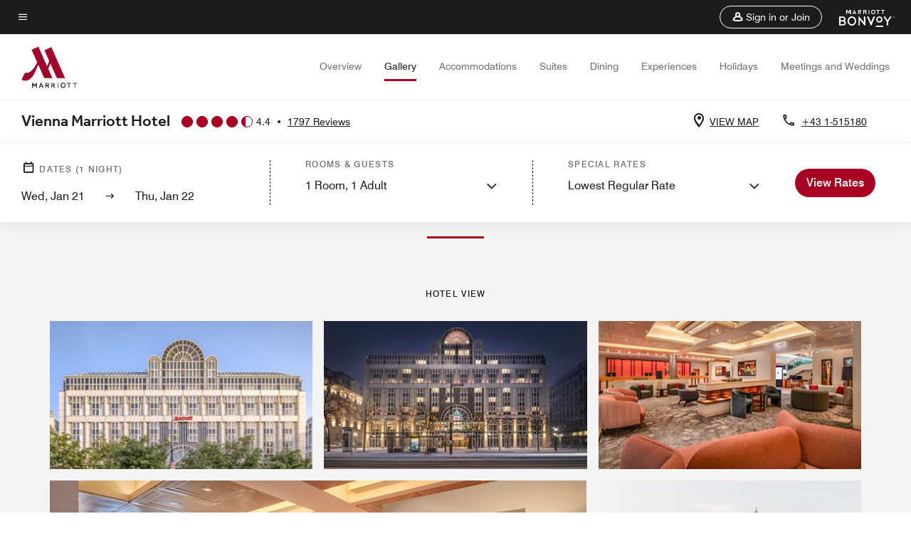

--- FILE ---
content_type: text/html;charset=utf-8
request_url: https://www.marriott.com/en-us/hotels/vieat-vienna-marriott-hotel/photos/
body_size: 34611
content:
<!doctype html>
<html lang="en-US">



    
    <head>
    

    <meta charset="UTF-8"/>
    




    
<script type="text/javascript" src="https://www.marriott.com/resources/654e75f246406f938b23f5e9f0ee55b0f0aafa2feb045" async ></script><script defer="defer" type="text/javascript" src="https://rum.hlx.page/.rum/@adobe/helix-rum-js@%5E2/dist/rum-standalone.js" data-routing="env=prod,tier=publish,ams=Marriott Intl. Administrative Services, Inc (Sites)"></script>
<link rel="preload" as="style" href="/etc.clientlibs/mcom-hws/clientlibs/clientlib-base.min.569a20d572bd560535b3c0a54ddfbdfc.css" type="text/css">



    
    
<link rel="preload" as="style" href="/etc.clientlibs/mcom-hws/clientlibs/clientlib-firstpaint.min.350d5793ddfe907ef377fac71c6f6d41.css" type="text/css">




    
<link rel="preload" as="style" href="/etc.clientlibs/mcom-hws/clientlibs/clientlib-sitev2.min.f8e71a4f58643e7171a14b2800adfacf.css" type="text/css">



    

    

    
	
	
	
	
	
	
    <title>Hotel Photo Gallery | Vienna Marriott Hotel</title>
    <link rel="icon" href="https://cache.marriott.com/Images/Mobile/MC_Logos/MarriottApple57x57.png" type="image/x-icon"/>
    
    	
    	<link rel="alternate" href="https://www.marriott.com/de/hotels/vieat-vienna-marriott-hotel/photos/" hreflang="de"/>
    
    	
    	<link rel="alternate" href="https://www.marriott.com/ar/hotels/vieat-vienna-marriott-hotel/photos/" hreflang="ar"/>
    
    	
    	<link rel="alternate" href="https://www.marriott.com/pl-pl/hotels/vieat-vienna-marriott-hotel/photos/" hreflang="pl-pl"/>
    
    	<link rel="alternate" hreflang="x-default" href="https://www.marriott.com/en-us/hotels/vieat-vienna-marriott-hotel/photos/"/>
    	<link rel="alternate" href="https://www.marriott.com/en-us/hotels/vieat-vienna-marriott-hotel/photos/" hreflang="en-us"/>
    
    	
    	<link rel="alternate" href="https://www.marriott.com/ko/hotels/vieat-vienna-marriott-hotel/photos/" hreflang="ko"/>
    
    	
    	<link rel="alternate" href="https://www.marriott.com/pt-br/hotels/vieat-vienna-marriott-hotel/photos/" hreflang="pt-br"/>
    
    	
    	<link rel="alternate" href="https://www.marriott.com/ja/hotels/vieat-vienna-marriott-hotel/photos/" hreflang="ja"/>
    
    	
    	<link rel="alternate" href="https://www.marriott.com/tr-tr/hotels/vieat-vienna-marriott-hotel/photos/" hreflang="tr-tr"/>
    
    	
    	<link rel="alternate" href="https://www.marriott.com/it/hotels/vieat-vienna-marriott-hotel/photos/" hreflang="it"/>
    
    	
    	<link rel="alternate" href="https://www.marriott.com/fr/hotels/vieat-vienna-marriott-hotel/photos/" hreflang="fr"/>
    
    	
    	<link rel="alternate" href="https://www.marriott.com.cn/hotels/vieat-vienna-marriott-hotel/photos/" hreflang="zh-cn"/>
    
    	
    	<link rel="alternate" href="https://www.marriott.com/es/hotels/vieat-vienna-marriott-hotel/photos/" hreflang="es"/>
    
    
    
    <meta name="description" content="Start planning your trip to Austria by taking a virtual tour of Vienna Marriott Hotel, offering modern accommodations in the heart of Vienna."/>
    
    <meta http-equiv="X-UA-Compatible" content="IE=edge"/>
    <meta name="apple-mobile-web-app-capable" content="yes"/>
    <meta name="mobile-web-app-capable" content="yes"/>
    <meta name="apple-mobile-web-app-status-bar-style" content="black"/>
    <meta name="template" content="marriott-hws-gallery-page"/>
    <meta name="viewport" content="width=device-width, initial-scale=1"/>
    <meta http-equiv="Content-Security-Policy" content="upgrade-insecure-requests"/>
    <link rel="canonical" href="https://www.marriott.com/en-us/hotels/vieat-vienna-marriott-hotel/photos/"/>
    

	 
    <meta property="og:image" content="https://cache.marriott.com/content/dam/marriott-renditions/VIEAT/vieat-exterior-6206-hor-wide.jpg?output-quality=70&amp;interpolation=progressive-bilinear&amp;downsize=1336px:*"/>
    <meta property="og:title" content="Hotel Photo Gallery | Vienna Marriott Hotel"/>
    <meta property="og:description" content="Start planning your trip to Austria by taking a virtual tour of Vienna Marriott Hotel, offering modern accommodations in the heart of Vienna."/>
    <meta property="og:url" content="https://www.marriott.com/en-us/hotels/vieat-vienna-marriott-hotel/photos/"/>
    <meta property="og:locale" content="en_US"/>
    <meta property="og:site_name" content="Marriott Bonvoy"/>
    <meta property="og:latitude" content="48.2048"/>
    <meta property="og:longitude" content="16.37789"/>
    <meta property="og:type" content="website"/>

    <meta name="twitter:card" content="summary_large_image"/>
    <meta name="twitter:site" content="@MarriottIntl"/>
    <meta name="twitter:title" content="Hotel Photo Gallery | Vienna Marriott Hotel"/>
    <meta name="twitter:description" content="Start planning your trip to Austria by taking a virtual tour of Vienna Marriott Hotel, offering modern accommodations in the heart of Vienna."/>
    <meta name="twitter:image:src" content="https://cache.marriott.com/content/dam/marriott-renditions/VIEAT/vieat-exterior-6206-hor-wide.jpg?output-quality=70&amp;interpolation=progressive-bilinear&amp;downsize=1336px:*"/>

    
    

    




    
    
        
    
<script type="text/javascript" src="/etc.clientlibs/mcom-hws/clientlibs/clientlib-firstpaint.min.3f51f96f26573d5297322047009cf17b.js" defer fetchpriority="high"></script>


    



    
    
<link rel="stylesheet" href="/etc.clientlibs/mcom-hws/clientlibs/clientlib-bptv2.min.c78b5890f9caf3b0006cb10fa39704e5.css" type="text/css">

























<script>
    window.recentlyViewedProperty = {
        config: {
            maxCachedPropertiesLimit: "10",
            maxCachedPropertiesTab: "2",
            maxCachedPropertiesDesktop: "3",
            maxCachedPropertiesMobile: "2",
            maxCachedDaysLimit: "60"
        },
        recentlyViewedProperties: {
            name: "Vienna Marriott Hotel",
            address: "Parkring 12a, Vienna, Austria, 1010",
            marshaCode: "vieat",
            imageUrl: "https:\/\/cache.marriott.com\/content\/dam\/marriott\u002Drenditions\/VIEAT\/vieat\u002Dexterior\u002D6206\u002Dhor\u002Dfeat.jpg?output\u002Dquality=70\x26interpolation=progressive\u002Dbilinear\x26downsize=100px:*",
            latitude: "48.2048",
            longitude: "16.37789",
            marshaBrandCode: "mc",
            postalAddress: "1010",
            state: "",
            country: "Austria"
        }
    };
    window.__TRANSLATED__BV_JS__ = {
        reviews: "Reviews",
        showMoreReviewsCTA: "Show More Reviews",
        guestReviewsCTA: "GUEST REVIEWS",
        readWhatGuestsText: "Read what guests had to say on their online satisfaction survey, completed after a confirmed stay",
        ratingsSummaryText: "Ratings Summary",
        wasItHelpfulText: "Was it helpful?",
        ratingSummaryToolTipText: "Ratings are compiled based on customer ratings provided in satisfaction surveys after guests have completed their stay.",
        responseFromText: "Response From Hotel",
        staffText: "Staff"
    };
    window.__HWS_AEM__ = {
        dateFormat: "ddd, MMM DD",
        flexibleDateFormat: "MMMM YYYY",
        localDateFormat: "MM\/DD\/YYYY",
        weekNameFormatForCalendar: "ddd"
    };
</script>
<!-- /*Hybrid JS libraries */-->

    

    



    
<script type="text/javascript" src="/etc.clientlibs/mcom-hws/clientlibs/clientlib-hws-jquery.min.2f2d95e744ccc86178213cdf8a44f478.js" async></script>

     

	<script type="text/javascript">
    if (window.document.documentMode) {
  // Object.assign() - Polyfill For IE 

  if (typeof Object.assign != 'function') {
 
  Object.defineProperty(Object, "assign", {
    value: function assign(target, varArgs) { 
      'use strict';
      if (target == null) { 
        throw new TypeError('Cannot convert undefined or null to object');
      }
      var to = Object(target);
      for (var index = 1; index < arguments.length; index++) {
        var nextSource = arguments[index];
        if (nextSource != null) { 
          for (var nextKey in nextSource) {
            if (Object.prototype.hasOwnProperty.call(nextSource, nextKey)) {
              to[nextKey] = nextSource[nextKey];
            }
          }
        }
      }
      return to;
    },
    writable: true,
    configurable: true
  });
}
}
    	 var dataLayer = Object.assign({}, dataLayer, {
          "env_gdpr": "true",
          "env_ccpa": "true",
          "env_marketing": "true",
          "mrshaCode": "vieat",
          "prop_marsha_code": "VIEAT",
          "site_id": "US",
          "env_site_id": "US",          
          "brwsrLang": "en-us",
          "device_language_preferred": "en-us",
          "brndCode":"MC",
          "hotelLoc":"Vienna,Austria",
          "prop_address_city":"Vienna",
          "prop_address_state_name":"",
          "prop_address_state_abbr":"",
          "prop_address_city_state_country":"Vienna||AT",
          "prop_address_country_abbr":"AT",
          "prop_address_lat_long":"48.2048,16.37789",
          "prop_brand_code":"MC",
          "prop_brand_name":"Marriott Hotels & Resorts",
          "prop_is_ers":"false",
          "page_data_layer_ready":"true",
          "prop_name":"Vienna Marriott Hotel",
          "env_is_prod":"true",
          "prop_hws_tier":"Narrative",
		  "prop_brand_tier":"Premium",
          "env_date_time":"2026-01-20 08:26",
          "env_site_name": "https://www.marriott.com/",
          "env_platform":"AEM-prod",
          "prop_hws_page":"photos",
          "prop_currency_type":"EUR"
        });
    </script>
    
	    <script>
			(function(dataLayer){function getAkamaiBrowserLocation(){var req=new XMLHttpRequest();req.open('GET',document.location,!1),req.send(null);var headers=req.getResponseHeader('browser-akamai-loc-country');;window.__HWS_HEADER__ = {}; window.__HWS_HEADER__["x-request-id"]=req.getResponseHeader("x-request-id");return headers!=null&&headers!==void 0?headers.toUpperCase():void 0;}dataLayer.browser_akamai_loc_country= window.dataLayer.browser_akamai_loc_country?window.dataLayer.browser_akamai_loc_country:(window._satellite && window._satellite.getVar('browser_akamai_loc_country')) ? (window._satellite && window._satellite.getVar('browser_akamai_loc_country')):getAkamaiBrowserLocation();}(window.dataLayer||{}));
	    if(!window.dataLayer.browser_akamai_loc_country && window._satellite && window._satellite.getVar('browser_akamai_loc_country')){window.dataLayer.browser_akamai_loc_country = window._satellite && window._satellite.getVar('browser_akamai_loc_country')}
      </script>
    

		<script>
  			(function(g,b,d,f){(function(a,c,d){if(a){var e=b.createElement("style");e.id=c;e.innerHTML=d;a.appendChild(e)}})(b.getElementsByTagName("head")[0],"at-body-style",d);setTimeout(function(){var a=b.getElementsByTagName("head")[0];if(a){var c=b.getElementById("at-body-style");c&&a.removeChild(c)}},f)})(window,document,".header {opacity: 0 !important}",3E3);
		</script>



    
	    
	    
		
			<script src="//assets.adobedtm.com/launch-EN1ce795381cea451fa40478e502ecce2f.min.js" async></script>
	    
	    
    







<!--  Added for showing reviews/ratings on Photos page -->

    <script id="photos-unap-schema-json" class="unap-schema-json" type="application/ld+json">
        {"@context":"https://schema.org","@type":"Hotel","name":"Vienna Marriott Hotel","@id:":"https://www.marriott.com/en-us/hotels/vieat-vienna-marriott-hotel/photos/","address":{"@type":"PostalAddress","streetAddress":"Parkring 12a","addressLocality":"Vienna","addressRegion":"","addressCountry":"Austria","postalCode":"1010"},"telephone":"+43 1-515180 ","url":"https://www.marriott.com/en-us/hotels/vieat-vienna-marriott-hotel/photos/","photos":{"image":[{"@context":"https://schema.org","@type":"ImageObject","contentUrl":"https://cache.marriott.com/is/image/marriotts7prod/mc-vieat-vienna-marriott-37204-26602:Wide-Hor?wid=1336&fit=constrain","creditText":"Vienna Marriott Hotel","contentlocation":"Vienna,Austria","description":"Vienna Marriott Hotel exterior - Vienna Marriott Hotel Hotel View","name":"Vienna Marriott Hotel Spring "},{"@context":"https://schema.org","@type":"ImageObject","contentUrl":"https://cache.marriott.com/is/image/marriotts7prod/mc-vieat-winter-exterior-71600:Wide-Hor?wid=1336&fit=constrain","creditText":"Vienna Marriott Hotel","contentlocation":"Vienna,Austria","description":"Hotel Outside Snow - Vienna Marriott Hotel Hotel View","name":"Winter Exterior"},{"@context":"https://schema.org","@type":"ImageObject","contentUrl":"https://cache.marriott.com/is/image/marriotts7prod/mc-vieat-mh-vieat-lobby-area-23120-90336:Wide-Hor?wid=1336&fit=constrain","creditText":"Vienna Marriott Hotel","contentlocation":"Vienna,Austria","description":"lobby, front desk, hotel lobby - Vienna Marriott Hotel Hotel View","name":"Hotel Lobby"},{"@context":"https://schema.org","@type":"ImageObject","contentUrl":"https://cache.marriott.com/is/image/marriotts7prod/mc-vieat-mh-vieat-hotel-lobby16221-36399:Wide-Hor?wid=1336&fit=constrain","creditText":"Vienna Marriott Hotel","contentlocation":"Vienna,Austria","description":"lobby, front desk, hotel lobby - Vienna Marriott Hotel Hotel View","name":"Front Desk"},{"@context":"https://schema.org","@type":"ImageObject","contentUrl":"https://cache.marriott.com/content/dam/marriott-renditions/VIEAT/vieat-exterior-6206-hor-wide.jpg?output-quality=70&interpolation=progressive-bilinear&downsize=1336px:*","creditText":"Vienna Marriott Hotel","contentlocation":"Vienna,Austria","description":"Exterior - Vienna Marriott Hotel Hotel View","name":"Exterior"},{"@context":"https://schema.org","@type":"ImageObject","contentUrl":"https://cache.marriott.com/content/dam/marriott-renditions/VIEAT/vieat-guestroom-0203-hor-wide.jpg?output-quality=70&interpolation=progressive-bilinear&downsize=1336px:*","creditText":"Vienna Marriott Hotel","contentlocation":"Vienna,Austria","description":"Deluxe Room King Bed - Vienna Marriott Hotel Guest Rooms","name":"Deluxe Room King Bed"},{"@context":"https://schema.org","@type":"ImageObject","contentUrl":"https://cache.marriott.com/content/dam/marriott-renditions/VIEAT/vieat-guestroom-0176-hor-wide.jpg?output-quality=70&interpolation=progressive-bilinear&downsize=1336px:*","creditText":"Vienna Marriott Hotel","contentlocation":"Vienna,Austria","description":"King Park View Guest Room - Vienna Marriott Hotel Guest Rooms","name":"King Park View Guest Room"},{"@context":"https://schema.org","@type":"ImageObject","contentUrl":"https://cache.marriott.com/content/dam/marriott-renditions/VIEAT/vieat-guestroom-0154-hor-wide.jpg?output-quality=70&interpolation=progressive-bilinear&downsize=1336px:*","creditText":"Vienna Marriott Hotel","contentlocation":"Vienna,Austria","description":"Double/Double Deluxe Guest Room - Vienna Marriott Hotel Guest Rooms","name":"Double/Double Deluxe Guest Room"},{"@context":"https://schema.org","@type":"ImageObject","contentUrl":"https://cache.marriott.com/content/dam/marriott-renditions/VIEAT/vieat-guestroom-0178-hor-wide.jpg?output-quality=70&interpolation=progressive-bilinear&downsize=1336px:*","creditText":"Vienna Marriott Hotel","contentlocation":"Vienna,Austria","description":"Junior Suite Double – Living Room - Vienna Marriott Hotel Guest Rooms","name":"Junior Suite Double – Living Room"},{"@context":"https://schema.org","@type":"ImageObject","contentUrl":"https://cache.marriott.com/is/image/marriotts7prod/mc-vieat-delux-guest-rm-twin-11298-86407:Wide-Hor?wid=1336&fit=constrain","creditText":"Vienna Marriott Hotel","contentlocation":"Vienna,Austria","description":"Deluxe Guest Room with Twin Beds  - Vienna Marriott Hotel Guest Rooms","name":"Deluxe Guest Room Twin Beds"},{"@context":"https://schema.org","@type":"ImageObject","contentUrl":"https://cache.marriott.com/is/image/marriotts7prod/mc-vieat-super-guest-rm-twin-23565-59181:Wide-Hor?wid=1336&fit=constrain","creditText":"Vienna Marriott Hotel","contentlocation":"Vienna,Austria","description":"Superior Guest Room Twin Beds - Vienna Marriott Hotel Guest Rooms","name":"Superior Guest Room Twin Beds"},{"@context":"https://schema.org","@type":"ImageObject","contentUrl":"https://cache.marriott.com/content/dam/marriott-renditions/VIEAT/vieat-guestroom-0179-hor-wide.jpg?output-quality=70&interpolation=progressive-bilinear&downsize=1336px:*","creditText":"Vienna Marriott Hotel","contentlocation":"Vienna,Austria","description":"Deluxe Guest Room - Vienna Marriott Hotel Guest Rooms","name":"Deluxe Guest Room"},{"@context":"https://schema.org","@type":"ImageObject","contentUrl":"https://cache.marriott.com/is/image/marriotts7prod/mc-vieat-executive-guest-room-42249:Wide-Hor?wid=1336&fit=constrain","creditText":"Vienna Marriott Hotel","contentlocation":"Vienna,Austria","description":"Executive Guest Room with one King Bed - Vienna Marriott Hotel Guest Rooms","name":"Executive Guest Room Bedroom"},{"@context":"https://schema.org","@type":"ImageObject","contentUrl":"https://cache.marriott.com/is/image/marriotts7prod/mc-vieat-executive-guest-room-13137:Wide-Hor?wid=1336&fit=constrain","creditText":"Vienna Marriott Hotel","contentlocation":"Vienna,Austria","description":"Executive Guest Room with one King Bed - Vienna Marriott Hotel Guest Rooms","name":"Executive Guest Room Bedroom"},{"@context":"https://schema.org","@type":"ImageObject","contentUrl":"https://cache.marriott.com/is/image/marriotts7prod/mc-vieat-executive-guest-room-13697:Wide-Hor?wid=1336&fit=constrain","creditText":"Vienna Marriott Hotel","contentlocation":"Vienna,Austria","description":"Executive Guest Room Seating Area - Vienna Marriott Hotel Guest Rooms","name":"Executive Guest Room Seating Area"},{"@context":"https://schema.org","@type":"ImageObject","contentUrl":"https://cache.marriott.com/is/image/marriotts7prod/mc-vieat-executive-guest-room--19205:Wide-Hor?wid=1336&fit=constrain","creditText":"Vienna Marriott Hotel","contentlocation":"Vienna,Austria","description":"Executive Guest Room with two Double Beds - Vienna Marriott Hotel Guest Rooms","name":"Executive Guest Room Bedroom"},{"@context":"https://schema.org","@type":"ImageObject","contentUrl":"https://cache.marriott.com/is/image/marriotts7prod/mc-vieat-executive-guest-room--14817:Wide-Hor?wid=1336&fit=constrain","creditText":"Vienna Marriott Hotel","contentlocation":"Vienna,Austria","description":"Executive Guest Room with two Double Beds - Vienna Marriott Hotel Guest Rooms","name":"Executive Guest Room Bedroom"},{"@context":"https://schema.org","@type":"ImageObject","contentUrl":"https://cache.marriott.com/is/image/marriotts7prod/mc-vieat-executive-guest-room--41867:Wide-Hor?wid=1336&fit=constrain","creditText":"Vienna Marriott Hotel","contentlocation":"Vienna,Austria","description":"Executive Guest Room Seating Area - Vienna Marriott Hotel Guest Rooms","name":"Executive Guest Room Seating Area"},{"@context":"https://schema.org","@type":"ImageObject","contentUrl":"https://cache.marriott.com/is/image/marriotts7prod/mc-vieat-executive-guest-room--17448:Wide-Hor?wid=1336&fit=constrain","creditText":"Vienna Marriott Hotel","contentlocation":"Vienna,Austria","description":"Executive Guest Room Bathroom with Walk-In Shower - Vienna Marriott Hotel Guest Rooms","name":"Executive Guest Room Bathroom"},{"@context":"https://schema.org","@type":"ImageObject","contentUrl":"https://cache.marriott.com/is/image/marriotts7prod/mc-vieat-executive-guest-room--28033:Wide-Hor?wid=1336&fit=constrain","creditText":"Vienna Marriott Hotel","contentlocation":"Vienna,Austria","description":"Executive Guest Room Bathroom with Bathtub - Vienna Marriott Hotel Guest Rooms","name":"Executive Guest Room Bathroom"},{"@context":"https://schema.org","@type":"ImageObject","contentUrl":"https://cache.marriott.com/is/image/marriotts7prod/mc-vieat-guest-room-bathroom-24784-31206:Wide-Hor?wid=1336&fit=constrain","creditText":"Vienna Marriott Hotel","contentlocation":"Vienna,Austria","description":"Guest Room Bathroom Large Dispensers - Vienna Marriott Hotel Guest Rooms","name":"Guest Room Bathroom Large Dispensers"},{"@context":"https://schema.org","@type":"ImageObject","contentUrl":"https://cache.marriott.com/is/image/marriotts7prod/mc-vieat-guest-rm-bathroom-28084-02789:Wide-Hor?wid=1336&fit=constrain","creditText":"Vienna Marriott Hotel","contentlocation":"Vienna,Austria","description":"Guest Room Bathroom front view - Vienna Marriott Hotel Guest Rooms","name":"Guest Room Bathroom front view"},{"@context":"https://schema.org","@type":"ImageObject","contentUrl":"https://cache.marriott.com/is/image/marriotts7prod/mc-vieat-mh-vieat-bathroom-shower--34010:Wide-Hor?wid=1336&fit=constrain","creditText":"Vienna Marriott Hotel","contentlocation":"Vienna,Austria","description":"Bathroom - shower-bathtub / Vienna Marriott Hotel  - Vienna Marriott Hotel Guest Rooms","name":"Bathroom shower and bathtub"},{"@context":"https://schema.org","@type":"ImageObject","contentUrl":"https://cache.marriott.com/content/dam/marriott-renditions/VIEAT/vieat-junior-bathroom-5052-hor-wide.jpg?output-quality=70&interpolation=progressive-bilinear&downsize=1336px:*","creditText":"Vienna Marriott Hotel","contentlocation":"Vienna,Austria","description":"Junior Suite - Bathroom - Vienna Marriott Hotel Guest Rooms","name":"Junior Suite - Bathroom"},{"@context":"https://schema.org","@type":"ImageObject","contentUrl":"https://cache.marriott.com/content/dam/marriott-renditions/VIEAT/vieat-palace-view-5046-hor-wide.jpg?output-quality=70&interpolation=progressive-bilinear&downsize=1336px:*","creditText":"Vienna Marriott Hotel","contentlocation":"Vienna,Austria","description":"View from room - Vienna Marriott Hotel Guest Rooms","name":"Historic City View - Room Amenity"},{"@context":"https://schema.org","@type":"ImageObject","contentUrl":"https://cache.marriott.com/is/image/marriotts7prod/mc-vieat-mh-vieat-064-18706:Wide-Hor?wid=1336&fit=constrain","creditText":"Vienna Marriott Hotel","contentlocation":"Vienna,Austria","description":"Historic City View - Vienna Marriott Hotel Guest Rooms","name":"Historic City View"},{"@context":"https://schema.org","@type":"ImageObject","contentUrl":"https://cache.marriott.com/content/dam/marriott-renditions/VIEAT/vieat-view-5072-hor-wide.jpg?output-quality=70&interpolation=progressive-bilinear&downsize=1336px:*","creditText":"Vienna Marriott Hotel","contentlocation":"Vienna,Austria","description":"Park View, King Park Guest Room - Vienna Marriott Hotel Guest Rooms","name":"View - Park View"},{"@context":"https://schema.org","@type":"ImageObject","contentUrl":"https://cache.marriott.com/content/dam/marriott-renditions/VIEAT/vieat-view-5071-hor-wide.jpg?output-quality=70&interpolation=progressive-bilinear&downsize=1336px:*","creditText":"Vienna Marriott Hotel","contentlocation":"Vienna,Austria","description":"View, Double/Double Park View Guest Room - Vienna Marriott Hotel Guest Rooms","name":"View - Park View"},{"@context":"https://schema.org","@type":"ImageObject","contentUrl":"https://cache.marriott.com/is/image/marriotts7prod/mc-vieat-mh-vieat-065-11509:Wide-Hor?wid=1336&fit=constrain","creditText":"Vienna Marriott Hotel","contentlocation":"Vienna,Austria","description":"Historic City View - Vienna Marriott Hotel Guest Rooms","name":"Historic City View"},{"@context":"https://schema.org","@type":"ImageObject","contentUrl":"https://cache.marriott.com/content/dam/marriott-renditions/VIEAT/vieat-living-5054-hor-wide.jpg?output-quality=70&interpolation=progressive-bilinear&downsize=1336px:*","creditText":"Vienna Marriott Hotel","contentlocation":"Vienna,Austria","description":"Junior Suite - Living Room - Vienna Marriott Hotel Suites","name":"Junior Suite - Living Room"},{"@context":"https://schema.org","@type":"ImageObject","contentUrl":"https://cache.marriott.com/content/dam/marriott-renditions/VIEAT/vieat-suite-0164-hor-wide.jpg?output-quality=70&interpolation=progressive-bilinear&downsize=1336px:*","creditText":"Vienna Marriott Hotel","contentlocation":"Vienna,Austria","description":"Park Suite - Bedroom - Vienna Marriott Hotel Suites","name":"Park Suite - Bedroom"},{"@context":"https://schema.org","@type":"ImageObject","contentUrl":"https://cache.marriott.com/content/dam/marriott-renditions/VIEAT/vieat-suite-0183-hor-wide.jpg?output-quality=70&interpolation=progressive-bilinear&downsize=1336px:*","creditText":"Vienna Marriott Hotel","contentlocation":"Vienna,Austria","description":"Junior Suite Sitting Area - Vienna Marriott Hotel Suites","name":"Junior Suite Sitting Area"},{"@context":"https://schema.org","@type":"ImageObject","contentUrl":"https://cache.marriott.com/is/image/marriotts7prod/mc-vieat-mh-vieat-supexecutive9:Wide-Hor?wid=1336&fit=constrain","creditText":"Vienna Marriott Hotel","contentlocation":"Vienna,Austria","description":"MH_VIEAT_Juniorsuite112 - Vienna Marriott Hotel Suites","name":"Junior Suite"},{"@context":"https://schema.org","@type":"ImageObject","contentUrl":"https://cache.marriott.com/content/dam/marriott-renditions/VIEAT/vieat-suite-6073-hor-wide.jpg?output-quality=70&interpolation=progressive-bilinear&downsize=1336px:*","creditText":"Vienna Marriott Hotel","contentlocation":"Vienna,Austria","description":"Junior Suite - Double/Double Bedroom - Vienna Marriott Hotel Suites","name":"Junior Suite - Double/Double Bedroom"},{"@context":"https://schema.org","@type":"ImageObject","contentUrl":"https://cache.marriott.com/content/dam/marriott-renditions/VIEAT/vieat-sofabed-5067-hor-wide.jpg?output-quality=70&interpolation=progressive-bilinear&downsize=1336px:*","creditText":"Vienna Marriott Hotel","contentlocation":"Vienna,Austria","description":"Junior Suite - Sofa Bed - Vienna Marriott Hotel Suites","name":"Junior Suite - Sofa Bed"},{"@context":"https://schema.org","@type":"ImageObject","contentUrl":"https://cache.marriott.com/content/dam/marriott-renditions/VIEAT/vieat-suite-0157-hor-wide.jpg?output-quality=70&interpolation=progressive-bilinear&downsize=1336px:*","creditText":"Vienna Marriott Hotel","contentlocation":"Vienna,Austria","description":"Suite Bedroom - Vienna Marriott Hotel Suites","name":"Suite Bedroom"},{"@context":"https://schema.org","@type":"ImageObject","contentUrl":"https://cache.marriott.com/content/dam/marriott-renditions/VIEAT/vieat-junior-0204-hor-wide.jpg?output-quality=70&interpolation=progressive-bilinear&downsize=1336px:*","creditText":"Vienna Marriott Hotel","contentlocation":"Vienna,Austria","description":"Executive Suite - Vienna Marriott Hotel Suites","name":"Executive Suite"},{"@context":"https://schema.org","@type":"ImageObject","contentUrl":"https://cache.marriott.com/content/dam/marriott-renditions/VIEAT/vieat-suite-0190-hor-wide.jpg?output-quality=70&interpolation=progressive-bilinear&downsize=1336px:*","creditText":"Vienna Marriott Hotel","contentlocation":"Vienna,Austria","description":"Park Suite - Vienna Marriott Hotel Suites","name":"Park Suite"},{"@context":"https://schema.org","@type":"ImageObject","contentUrl":"https://cache.marriott.com/content/dam/marriott-renditions/VIEAT/vieat-suite-0165-hor-wide.jpg?output-quality=70&interpolation=progressive-bilinear&downsize=1336px:*","creditText":"Vienna Marriott Hotel","contentlocation":"Vienna,Austria","description":"Park Suite Living & Dining Area - Vienna Marriott Hotel Suites","name":"Park Suite Living & Dining Area"},{"@context":"https://schema.org","@type":"ImageObject","contentUrl":"https://cache.marriott.com/content/dam/marriott-renditions/VIEAT/vieat-suite-0166-hor-wide.jpg?output-quality=70&interpolation=progressive-bilinear&downsize=1336px:*","creditText":"Vienna Marriott Hotel","contentlocation":"Vienna,Austria","description":"Park Suite Dining & Living Area - Vienna Marriott Hotel Suites","name":"Park Suite Dining & Living Area"},{"@context":"https://schema.org","@type":"ImageObject","contentUrl":"https://cache.marriott.com/content/dam/marriott-renditions/VIEAT/vieat-suite-0168-hor-wide.jpg?output-quality=70&interpolation=progressive-bilinear&downsize=1336px:*","creditText":"Vienna Marriott Hotel","contentlocation":"Vienna,Austria","description":"Park Suite Dining Area - Vienna Marriott Hotel Suites","name":"Park Suite Dining Area"},{"@context":"https://schema.org","@type":"ImageObject","contentUrl":"https://cache.marriott.com/is/image/marriotts7prod/mc-vieat-panorama-suite--32374:Wide-Hor?wid=1336&fit=constrain","creditText":"Vienna Marriott Hotel","contentlocation":"Vienna,Austria","description":"Panorama Suite Living Room with view into Bedroom - Vienna Marriott Hotel Suites","name":"Panorama Suite Living Room and Bedroom"},{"@context":"https://schema.org","@type":"ImageObject","contentUrl":"https://cache.marriott.com/is/image/marriotts7prod/mc-vieat-panorama-suite-bedroom-36634:Wide-Hor?wid=1336&fit=constrain","creditText":"Vienna Marriott Hotel","contentlocation":"Vienna,Austria","description":"Panorama Suite Bedroom - Vienna Marriott Hotel Suites","name":"Panorama Suite Bedroom"},{"@context":"https://schema.org","@type":"ImageObject","contentUrl":"https://cache.marriott.com/is/image/marriotts7prod/mc-vieat-panorama-suite-33525:Wide-Hor?wid=1336&fit=constrain","creditText":"Vienna Marriott Hotel","contentlocation":"Vienna,Austria","description":"Panorama Suite Living Room - Vienna Marriott Hotel Suites","name":"Panorama Suite Living Room"},{"@context":"https://schema.org","@type":"ImageObject","contentUrl":"https://cache.marriott.com/is/image/marriotts7prod/mc-vieat-panorama-suite--40058:Wide-Hor?wid=1336&fit=constrain","creditText":"Vienna Marriott Hotel","contentlocation":"Vienna,Austria","description":"Panorama Suite Meeting Area with Table  - Vienna Marriott Hotel Suites","name":"Panorama Suite Meeting Table"},{"@context":"https://schema.org","@type":"ImageObject","contentUrl":"https://cache.marriott.com/is/image/marriotts7prod/mc-vieat-panorama-suite--32652:Wide-Hor?wid=1336&fit=constrain","creditText":"Vienna Marriott Hotel","contentlocation":"Vienna,Austria","description":"Panorama Suite large Living Room - Vienna Marriott Hotel Suites","name":"Panorama Suite large Living Room"},{"@context":"https://schema.org","@type":"ImageObject","contentUrl":"https://cache.marriott.com/is/image/marriotts7prod/mc-vieat-duplex-suite-bedroom-11875:Wide-Hor?wid=1336&fit=constrain","creditText":"Vienna Marriott Hotel","contentlocation":"Vienna,Austria","description":"Duplex Suite Bedroom - Vienna Marriott Hotel Suites","name":"Duplex Suite Bedroom"},{"@context":"https://schema.org","@type":"ImageObject","contentUrl":"https://cache.marriott.com/is/image/marriotts7prod/mc-vieat-duplex-suite-meeting-area-27748:Wide-Hor?wid=1336&fit=constrain","creditText":"Vienna Marriott Hotel","contentlocation":"Vienna,Austria","description":"Duplex Suite Dining, Meeting & Living Area - Vienna Marriott Hotel Suites","name":"Duplex Suite Meeting Area and Living Room"},{"@context":"https://schema.org","@type":"ImageObject","contentUrl":"https://cache.marriott.com/is/image/marriotts7prod/mc-vieat-duplex-suite-living-room-31641:Wide-Hor?wid=1336&fit=constrain","creditText":"Vienna Marriott Hotel","contentlocation":"Vienna,Austria","description":"Duplex Suite Living Room and Stairs - Vienna Marriott Hotel Suites","name":"Duplex Suite Living Room"},{"@context":"https://schema.org","@type":"ImageObject","contentUrl":"https://cache.marriott.com/content/dam/marriott-renditions/VIEAT/vieat-bathroom-0170-hor-wide.jpg?output-quality=70&interpolation=progressive-bilinear&downsize=1336px:*","creditText":"Vienna Marriott Hotel","contentlocation":"Vienna,Austria","description":"Park Suite - Bathroom - Vienna Marriott Hotel Suites","name":"Park Suite - Bathroom"},{"@context":"https://schema.org","@type":"ImageObject","contentUrl":"https://cache.marriott.com/content/dam/marriott-renditions/VIEAT/vieat-bathroom-0186-hor-wide.jpg?output-quality=70&interpolation=progressive-bilinear&downsize=1336px:*","creditText":"Vienna Marriott Hotel","contentlocation":"Vienna,Austria","description":"Suite Bathroom - Walk-In Shower - Vienna Marriott Hotel Suites","name":"Suite Bathroom - Walk-In Shower"},{"@context":"https://schema.org","@type":"ImageObject","contentUrl":"https://cache.marriott.com/content/dam/marriott-renditions/VIEAT/vieat-bathroom-0169-hor-wide.jpg?output-quality=70&interpolation=progressive-bilinear&downsize=1336px:*","creditText":"Vienna Marriott Hotel","contentlocation":"Vienna,Austria","description":"Park Suite - Bathroom - Vienna Marriott Hotel Suites","name":"Park Suite - Bathroom"},{"@context":"https://schema.org","@type":"ImageObject","contentUrl":"https://cache.marriott.com/is/image/marriotts7prod/mc-vieat-duplex-suite-bathroom-15192:Wide-Hor?wid=1336&fit=constrain","creditText":"Vienna Marriott Hotel","contentlocation":"Vienna,Austria","description":"Duplex Suite Bathroom - Vienna Marriott Hotel Suites","name":"Duplex Suite Bathroom"},{"@context":"https://schema.org","@type":"ImageObject","contentUrl":"https://cache.marriott.com/content/dam/marriott-renditions/VIEAT/vieat-bathroom-0207-hor-wide.jpg?output-quality=70&interpolation=progressive-bilinear&downsize=1336px:*","creditText":"Vienna Marriott Hotel","contentlocation":"Vienna,Austria","description":"Executive Suite - Bathroom - Vienna Marriott Hotel Suites","name":"Executive Suite - Bathroom"},{"@context":"https://schema.org","@type":"ImageObject","contentUrl":"https://cache.marriott.com/content/dam/marriott-renditions/VIEAT/vieat-bathroom-0163-hor-wide.jpg?output-quality=70&interpolation=progressive-bilinear&downsize=1336px:*","creditText":"Vienna Marriott Hotel","contentlocation":"Vienna,Austria","description":"Suite Bathroom - Bathtub - Vienna Marriott Hotel Suites","name":"Suite Bathroom - Bathtub"},{"@context":"https://schema.org","@type":"ImageObject","contentUrl":"https://cache.marriott.com/is/image/marriotts7prod/mc-vieat-panorama-suite-bathroom-31693:Wide-Hor?wid=1336&fit=constrain","creditText":"Vienna Marriott Hotel","contentlocation":"Vienna,Austria","description":"Panorama Suite Bathroom - Vienna Marriott Hotel Suites","name":"Panorama Suite Bathroom"},{"@context":"https://schema.org","@type":"ImageObject","contentUrl":"https://cache.marriott.com/is/image/marriotts7prod/mc-vieat-m-club-lounge-19502:Wide-Hor?wid=1336&fit=constrain","creditText":"Vienna Marriott Hotel","contentlocation":"Vienna,Austria","description":"M Club Lounge - Vienna Marriott Hotel Services","name":"M Club Lounge"},{"@context":"https://schema.org","@type":"ImageObject","contentUrl":"https://cache.marriott.com/is/image/marriotts7prod/mc-vieat-m-club-lounge-terrace--11621:Wide-Hor?wid=1336&fit=constrain","creditText":"Vienna Marriott Hotel","contentlocation":"Vienna,Austria","description":"M Club Lounge Terrace  - Vienna Marriott Hotel Services","name":"M Club Lounge Terrace "},{"@context":"https://schema.org","@type":"ImageObject","contentUrl":"https://cache.marriott.com/is/image/marriotts7prod/mc-vieat-m-club-lounge-27078:Wide-Hor?wid=1336&fit=constrain","creditText":"Vienna Marriott Hotel","contentlocation":"Vienna,Austria","description":"M Club Lounge - Vienna Marriott Hotel Services","name":"M Club Lounge"},{"@context":"https://schema.org","@type":"ImageObject","contentUrl":"https://cache.marriott.com/content/dam/marriott-renditions/VIEAT/vieat-cascade-bar-3378-hor-wide.jpg?output-quality=70&interpolation=progressive-bilinear&downsize=1336px:*","creditText":"Vienna Marriott Hotel","contentlocation":"Vienna,Austria","description":"Cascade Bar - Vienna Marriott Hotel Dining","name":"Cascade Bar"},{"@context":"https://schema.org","@type":"ImageObject","contentUrl":"https://cache.marriott.com/content/dam/marriott-renditions/VIEAT/vieat-sports-bar-3383-hor-wide.jpg?output-quality=70&interpolation=progressive-bilinear&downsize=1336px:*","creditText":"Vienna Marriott Hotel","contentlocation":"Vienna,Austria","description":"Champions Sports Bar - Vienna Marriott Hotel Dining","name":"Champions Sports Bar"},{"@context":"https://schema.org","@type":"ImageObject","contentUrl":"https://cache.marriott.com/content/dam/marriott-renditions/VIEAT/vieat-sports-bar-3384-hor-wide.jpg?output-quality=70&interpolation=progressive-bilinear&downsize=1336px:*","creditText":"Vienna Marriott Hotel","contentlocation":"Vienna,Austria","description":"Champions Sports Bar - Vienna Marriott Hotel Dining","name":"Champions Sports Bar"},{"@context":"https://schema.org","@type":"ImageObject","contentUrl":"https://cache.marriott.com/content/dam/marriott-renditions/VIEAT/vieat-parkring-5020-hor-wide.jpg?output-quality=70&interpolation=progressive-bilinear&downsize=1336px:*","creditText":"Vienna Marriott Hotel","contentlocation":"Vienna,Austria","description":"Parkring Restaurant - Vienna Marriott Hotel Dining","name":"Parkring Restaurant"},{"@context":"https://schema.org","@type":"ImageObject","contentUrl":"https://cache.marriott.com/content/dam/marriott-renditions/VIEAT/vieat-parkring-restaurant-3401-hor-wide.jpg?output-quality=70&interpolation=progressive-bilinear&downsize=1336px:*","creditText":"Vienna Marriott Hotel","contentlocation":"Vienna,Austria","description":"Parkring Restaurant - Show Kitchen - Vienna Marriott Hotel Dining","name":"Parkring Restaurant - Show Kitchen"},{"@context":"https://schema.org","@type":"ImageObject","contentUrl":"https://cache.marriott.com/content/dam/marriott-renditions/VIEAT/vieat-parkring-restaurant-3398-hor-wide.jpg?output-quality=70&interpolation=progressive-bilinear&downsize=1336px:*","creditText":"Vienna Marriott Hotel","contentlocation":"Vienna,Austria","description":"Parkring Restaurant - Legendary Brunch - Vienna Marriott Hotel Dining","name":"Parkring Restaurant - Legendary Brunch"},{"@context":"https://schema.org","@type":"ImageObject","contentUrl":"https://cache.marriott.com/content/dam/marriott-renditions/VIEAT/vieat-parkring-restaurant-3394-hor-wide.jpg?output-quality=70&interpolation=progressive-bilinear&downsize=1336px:*","creditText":"Vienna Marriott Hotel","contentlocation":"Vienna,Austria","description":"Parkring Restaurant - Buffet - Vienna Marriott Hotel Dining","name":"Breakfast at Parkring Restaurant - Buffet"},{"@context":"https://schema.org","@type":"ImageObject","contentUrl":"https://cache.marriott.com/is/image/marriotts7prod/mc-vieat-mh-vieat-parkringrestaurant-businesslunch:Wide-Hor?wid=1336&fit=constrain","creditText":"Vienna Marriott Hotel","contentlocation":"Vienna,Austria","description":"MH_VIEAT_Parkringrestaurant_businesslunch - Vienna Marriott Hotel Dining","name":"Parkring Restaurant - Business Lunch"},{"@context":"https://schema.org","@type":"ImageObject","contentUrl":"https://cache.marriott.com/is/image/marriotts7prod/mc-vieat-mh-vieat-parkringrestaurant-breakfast:Wide-Hor?wid=1336&fit=constrain","creditText":"Vienna Marriott Hotel","contentlocation":"Vienna,Austria","description":"Parkring Restaurant - Vienna Marriott Hotel Dining","name":"Parkring Restaurant"},{"@context":"https://schema.org","@type":"ImageObject","contentUrl":"https://cache.marriott.com/is/image/marriotts7prod/mc-vieat-mh-vieat-parkringrestaurant-privatediningroom-01:Wide-Hor?wid=1336&fit=constrain","creditText":"Vienna Marriott Hotel","contentlocation":"Vienna,Austria","description":"MH_VIEAT_Parkringrestaurant_privatediningroom_01 - Vienna Marriott Hotel Dining","name":"Parkring Restaurant - Private Dining Room"},{"@context":"https://schema.org","@type":"ImageObject","contentUrl":"https://cache.marriott.com/is/image/marriotts7prod/mc-vieat-garten-caf--26491:Wide-Hor?wid=1336&fit=constrain","creditText":"Vienna Marriott Hotel","contentlocation":"Vienna,Austria","description":"The modern and newly furnished Garten Café at the - Vienna Marriott Hotel Dining","name":"Garten Café"},{"@context":"https://schema.org","@type":"ImageObject","contentUrl":"https://cache.marriott.com/is/image/marriotts7prod/mc-vieat-mh-vieat-cascadebar-gold-33446:Wide-Hor?wid=1336&fit=constrain","creditText":"Vienna Marriott Hotel","contentlocation":"Vienna,Austria","description":"Cascad Bar - Live music - Cocktails - Vienna Marriott Hotel Dining","name":"Cascade Bar"},{"@context":"https://schema.org","@type":"ImageObject","contentUrl":"https://cache.marriott.com/content/dam/marriott-renditions/VIEAT/vieat-parkring-restaurant-3393-hor-wide.jpg?output-quality=70&interpolation=progressive-bilinear&downsize=1336px:*","creditText":"Vienna Marriott Hotel","contentlocation":"Vienna,Austria","description":"Parkring Restaurant - Vienna Marriott Hotel Dining","name":"Parkring Restaurant"},{"@context":"https://schema.org","@type":"ImageObject","contentUrl":"https://cache.marriott.com/content/dam/marriott-renditions/VIEAT/vieat-pool-0195-hor-wide.jpg?output-quality=70&interpolation=progressive-bilinear&downsize=1336px:*","creditText":"Vienna Marriott Hotel","contentlocation":"Vienna,Austria","description":"Indoor Pool - Seating Area - Vienna Marriott Hotel Recreation and Fitness","name":"Indoor Pool - Seating Area"},{"@context":"https://schema.org","@type":"ImageObject","contentUrl":"https://cache.marriott.com/is/image/marriotts7prod/vieat-pool-5074:Wide-Hor?wid=1336&fit=constrain","creditText":"Vienna Marriott Hotel","contentlocation":"Vienna,Austria","description":"Indoor Swimming Pool  - Vienna Marriott Hotel Recreation and Fitness","name":"Indoor Swimming Pool   "},{"@context":"https://schema.org","@type":"ImageObject","contentUrl":"https://cache.marriott.com/content/dam/marriott-renditions/VIEAT/vieat-pool-0192-hor-wide.jpg?output-quality=70&interpolation=progressive-bilinear&downsize=1336px:*","creditText":"Vienna Marriott Hotel","contentlocation":"Vienna,Austria","description":"Indoor Pool - Vienna Marriott Hotel Recreation and Fitness","name":"Indoor Pool"},{"@context":"https://schema.org","@type":"ImageObject","contentUrl":"https://cache.marriott.com/content/dam/marriott-renditions/VIEAT/vieat-pool-0193-hor-wide.jpg?output-quality=70&interpolation=progressive-bilinear&downsize=1336px:*","creditText":"Vienna Marriott Hotel","contentlocation":"Vienna,Austria","description":"Indoor Pool - Vienna Marriott Hotel Recreation and Fitness","name":"Indoor Pool"},{"@context":"https://schema.org","@type":"ImageObject","contentUrl":"https://cache.marriott.com/is/image/marriotts7prod/vieat-pool-0194:Wide-Hor?wid=1336&fit=constrain","creditText":"Vienna Marriott Hotel","contentlocation":"Vienna,Austria","description":"Indoor Swimming Pool - Vienna Marriott Hotel Recreation and Fitness","name":"Indoor Swimming Pool    "},{"@context":"https://schema.org","@type":"ImageObject","contentUrl":"https://cache.marriott.com/content/dam/marriott-renditions/VIEAT/vieat-fitness-0199-hor-wide.jpg?output-quality=70&interpolation=progressive-bilinear&downsize=1336px:*","creditText":"Vienna Marriott Hotel","contentlocation":"Vienna,Austria","description":"Fitness Center - Vienna Marriott Hotel Recreation and Fitness","name":"Fitness Center"},{"@context":"https://schema.org","@type":"ImageObject","contentUrl":"https://cache.marriott.com/content/dam/marriott-renditions/VIEAT/vieat-workout-area-5053-hor-wide.jpg?output-quality=70&interpolation=progressive-bilinear&downsize=1336px:*","creditText":"Vienna Marriott Hotel","contentlocation":"Vienna,Austria","description":"Health Club Workout Area - Vienna Marriott Hotel Recreation and Fitness","name":"Health Club Workout Area"},{"@context":"https://schema.org","@type":"ImageObject","contentUrl":"https://cache.marriott.com/content/dam/marriott-renditions/VIEAT/vieat-fitness-0196-hor-wide.jpg?output-quality=70&interpolation=progressive-bilinear&downsize=1336px:*","creditText":"Vienna Marriott Hotel","contentlocation":"Vienna,Austria","description":"Fitness Center - Vienna Marriott Hotel Recreation and Fitness","name":"Fitness Center"},{"@context":"https://schema.org","@type":"ImageObject","contentUrl":"https://cache.marriott.com/is/image/marriotts7prod/vieat-fitness-0198:Wide-Hor?wid=1336&fit=constrain","creditText":"Vienna Marriott Hotel","contentlocation":"Vienna,Austria","description":"Fitness Center - Vienna Marriott Hotel Recreation and Fitness","name":"Fitness Center"},{"@context":"https://schema.org","@type":"ImageObject","contentUrl":"https://cache.marriott.com/content/dam/marriott-renditions/VIEAT/vieat-fitness-0197-hor-wide.jpg?output-quality=70&interpolation=progressive-bilinear&downsize=1336px:*","creditText":"Vienna Marriott Hotel","contentlocation":"Vienna,Austria","description":"Fitness Center - Vienna Marriott Hotel Recreation and Fitness","name":"Fitness Center"},{"@context":"https://schema.org","@type":"ImageObject","contentUrl":"https://cache.marriott.com/content/dam/marriott-renditions/VIEAT/vieat-sauna-5627-hor-wide.jpg?output-quality=70&interpolation=progressive-bilinear&downsize=1336px:*","creditText":"Vienna Marriott Hotel","contentlocation":"Vienna,Austria","description":"Sauna & Relaxation Room - Vienna Marriott Hotel Recreation and Fitness","name":"Sauna & Relaxation Room"},{"@context":"https://schema.org","@type":"ImageObject","contentUrl":"https://cache.marriott.com/content/dam/marriott-renditions/VIEAT/vieat-sauna-0200-hor-wide.jpg?output-quality=70&interpolation=progressive-bilinear&downsize=1336px:*","creditText":"Vienna Marriott Hotel","contentlocation":"Vienna,Austria","description":"Sauna - Vienna Marriott Hotel Recreation and Fitness","name":"Sauna"},{"@context":"https://schema.org","@type":"ImageObject","contentUrl":"https://cache.marriott.com/content/dam/marriott-renditions/VIEAT/vieat-sauna-0202-hor-wide.jpg?output-quality=70&interpolation=progressive-bilinear&downsize=1336px:*","creditText":"Vienna Marriott Hotel","contentlocation":"Vienna,Austria","description":"Infra-Red Sauna - Vienna Marriott Hotel Recreation and Fitness","name":"Infra-Red Sauna"},{"@context":"https://schema.org","@type":"ImageObject","contentUrl":"https://cache.marriott.com/content/dam/marriott-renditions/VIEAT/vieat-lounge-8133-hor-wide.jpg?output-quality=70&interpolation=progressive-bilinear&downsize=1336px:*","creditText":"Vienna Marriott Hotel","contentlocation":"Vienna,Austria","description":"Health Club, Spa and Wellness Facilities  - Vienna Marriott Hotel Recreation and Fitness","name":"Health Club"},{"@context":"https://schema.org","@type":"ImageObject","contentUrl":"https://cache.marriott.com/content/dam/marriott-renditions/VIEAT/vieat-chairs-8134-hor-wide.jpg?output-quality=70&interpolation=progressive-bilinear&downsize=1336px:*","creditText":"Vienna Marriott Hotel","contentlocation":"Vienna,Austria","description":"Fitness Center - Vienna Marriott Hotel Recreation and Fitness","name":"Fitness Center"},{"@context":"https://schema.org","@type":"ImageObject","contentUrl":"https://cache.marriott.com/content/dam/marriott-renditions/VIEAT/vieat-room-0201-hor-wide.jpg?output-quality=70&interpolation=progressive-bilinear&downsize=1336px:*","creditText":"Vienna Marriott Hotel","contentlocation":"Vienna,Austria","description":"Relaxation Room - Vienna Marriott Hotel Recreation and Fitness","name":"Relaxation Room"},{"@context":"https://schema.org","@type":"ImageObject","contentUrl":"https://cache.marriott.com/is/image/marriotts7prod/mc-vieat-psc4-6-block-table-s24920-21366:Wide-Hor?wid=1336&fit=constrain","creditText":"Vienna Marriott Hotel","contentlocation":"Vienna,Austria","description":"banquet area, meeting room in block table setup - Vienna Marriott Hotel Events and Meetings","name":"Palais Sachsen Coburg IV - VI - Table Setup"},{"@context":"https://schema.org","@type":"ImageObject","contentUrl":"https://cache.marriott.com/is/image/marriotts7prod/mc-vieat-psc4-6-block-table-s39484-92886:Wide-Hor?wid=1336&fit=constrain","creditText":"Vienna Marriott Hotel","contentlocation":"Vienna,Austria","description":"banquet area, meeting room in block table setup - Vienna Marriott Hotel Events and Meetings","name":"Palais Sachsen Coburg IV - VI - Table Setup"},{"@context":"https://schema.org","@type":"ImageObject","contentUrl":"https://cache.marriott.com/is/image/marriotts7prod/mc-vieat-psc1-3-u-table-setup12958-76850:Wide-Hor?wid=1336&fit=constrain","creditText":"Vienna Marriott Hotel","contentlocation":"Vienna,Austria","description":"banquet area, meeting room in u-table setup - Vienna Marriott Hotel Events and Meetings","name":"Palais Sachsen Coburg 1-3 - U-Shape Setup"},{"@context":"https://schema.org","@type":"ImageObject","contentUrl":"https://cache.marriott.com/is/image/marriotts7prod/mc-vieat-psc1-3-u-table-se26176-16953:Wide-Hor?wid=1336&fit=constrain","creditText":"Vienna Marriott Hotel","contentlocation":"Vienna,Austria","description":"banquet area, meeting room in u-table setup - Vienna Marriott Hotel Events and Meetings","name":"Palais Sachsen Coburg 1-3 - U-Shape Setup"},{"@context":"https://schema.org","@type":"ImageObject","contentUrl":"https://cache.marriott.com/is/image/marriotts7prod/mc-vieat-ballroom-one-section15279-86461:Wide-Hor?wid=1336&fit=constrain","creditText":"Vienna Marriott Hotel","contentlocation":"Vienna,Austria","description":"banquet area, ballroom in u-table setup - Vienna Marriott Hotel Events and Meetings","name":"Ballroom One Section U-Shape"},{"@context":"https://schema.org","@type":"ImageObject","contentUrl":"https://cache.marriott.com/is/image/marriotts7prod/mc-vieat-ballroom-one-section23710-29726:Wide-Hor?wid=1336&fit=constrain","creditText":"Vienna Marriott Hotel","contentlocation":"Vienna,Austria","description":"banquet area, ballroom in block table setup - Vienna Marriott Hotel Events and Meetings","name":"Ballroom One Section Block Table Setup"},{"@context":"https://schema.org","@type":"ImageObject","contentUrl":"https://cache.marriott.com/is/image/marriotts7prod/mc-vieat-ballroom-one-section15186-22886:Wide-Hor?wid=1336&fit=constrain","creditText":"Vienna Marriott Hotel","contentlocation":"Vienna,Austria","description":"banquet area, ballroom in classroom setup - Vienna Marriott Hotel Events and Meetings","name":"Ballroom One Section - Classroom Setup Side View"},{"@context":"https://schema.org","@type":"ImageObject","contentUrl":"https://cache.marriott.com/is/image/marriotts7prod/mc-vieat-ballroom-theater-set14431-46049:Wide-Hor?wid=1336&fit=constrain","creditText":"Vienna Marriott Hotel","contentlocation":"Vienna,Austria","description":"banquet area, ballroom in theater setup - Vienna Marriott Hotel Events and Meetings","name":"Ballroom Theater Setup"},{"@context":"https://schema.org","@type":"ImageObject","contentUrl":"https://cache.marriott.com/is/image/marriotts7prod/mc-vieat-ballroom-theater-set40905-05862:Wide-Hor?wid=1336&fit=constrain","creditText":"Vienna Marriott Hotel","contentlocation":"Vienna,Austria","description":"banquet area, ballroom in theater setup - Vienna Marriott Hotel Events and Meetings","name":"Ballroom Theater Setup Side View"},{"@context":"https://schema.org","@type":"ImageObject","contentUrl":"https://cache.marriott.com/is/image/marriotts7prod/mc-vieat-ballroom-gala-setup-42196-29645:Wide-Hor?wid=1336&fit=constrain","creditText":"Vienna Marriott Hotel","contentlocation":"Vienna,Austria","description":"banquet area, ballroom in gala setup - Vienna Marriott Hotel Events and Meetings","name":"Ballroom Gala Setup Colorful "},{"@context":"https://schema.org","@type":"ImageObject","contentUrl":"https://cache.marriott.com/is/image/marriotts7prod/mc-vieat-ballroom-gala-setup-40531-11954:Wide-Hor?wid=1336&fit=constrain","creditText":"Vienna Marriott Hotel","contentlocation":"Vienna,Austria","description":"banquet area, ballroom in gala setup - Vienna Marriott Hotel Events and Meetings","name":"Ballroom Gala Setup Side View"},{"@context":"https://schema.org","@type":"ImageObject","contentUrl":"https://cache.marriott.com/is/image/marriotts7prod/mc-vieat-ballroom-theater-set40440-20187:Wide-Hor?wid=1336&fit=constrain","creditText":"Vienna Marriott Hotel","contentlocation":"Vienna,Austria","description":"banquet area, ballroom in theater setup - Vienna Marriott Hotel Events and Meetings","name":"Ballroom Theater Setup Colorful"},{"@context":"https://schema.org","@type":"ImageObject","contentUrl":"https://cache.marriott.com/is/image/marriotts7prod/mc-vieat-ballroom-classroom-s17192-22080:Wide-Hor?wid=1336&fit=constrain","creditText":"Vienna Marriott Hotel","contentlocation":"Vienna,Austria","description":"banquet area, ballroom in classroom setup - Vienna Marriott Hotel Events and Meetings","name":"Ballroom Classroom Setup - Horizontal Side View"},{"@context":"https://schema.org","@type":"ImageObject","contentUrl":"https://cache.marriott.com/is/image/marriotts7prod/mc-vieat-ballroom-cabarret-se29866-58605:Wide-Hor?wid=1336&fit=constrain","creditText":"Vienna Marriott Hotel","contentlocation":"Vienna,Austria","description":"banquet area, ballroom in cabarret setup - Vienna Marriott Hotel Events and Meetings","name":"Ballroom Cabarret Setup Side View"},{"@context":"https://schema.org","@type":"ImageObject","contentUrl":"https://cache.marriott.com/is/image/marriotts7prod/mc-vieat-ballroom-cabarret-se24300-72726:Wide-Hor?wid=1336&fit=constrain","creditText":"Vienna Marriott Hotel","contentlocation":"Vienna,Austria","description":"banquet area, ballroom in cabarret setup - Vienna Marriott Hotel Events and Meetings","name":"Ballroom Cabarret Setup "},{"@context":"https://schema.org","@type":"ImageObject","contentUrl":"https://cache.marriott.com/is/image/marriotts7prod/mc-vieat-banquet-area-foyer-l37550-72049:Wide-Hor?wid=1336&fit=constrain","creditText":"Vienna Marriott Hotel","contentlocation":"Vienna,Austria","description":"banquet area, lounge setup in foyer - Vienna Marriott Hotel Events and Meetings","name":"Banquet Area Foyer Lounge Setup"},{"@context":"https://schema.org","@type":"ImageObject","contentUrl":"https://cache.marriott.com/is/image/marriotts7prod/mc-vieat-banquet-area-foyer-t32411-37236:Wide-Hor?wid=1336&fit=constrain","creditText":"Vienna Marriott Hotel","contentlocation":"Vienna,Austria","description":"banquet area, table setup in foyer - Vienna Marriott Hotel Events and Meetings","name":"Banquet Area Foyer Table Setup"},{"@context":"https://schema.org","@type":"ImageObject","contentUrl":"https://cache.marriott.com/is/image/marriotts7prod/mc-vieat-psc1-3-classroom-set20837-80217:Wide-Hor?wid=1336&fit=constrain","creditText":"Vienna Marriott Hotel","contentlocation":"Vienna,Austria","description":"banquet area, meeting room in classroom setup - Vienna Marriott Hotel Events and Meetings","name":"Palais Sachsen Coburg 1-3 - Classroom Setup"},{"@context":"https://schema.org","@type":"ImageObject","contentUrl":"https://cache.marriott.com/is/image/marriotts7prod/mc-vieat-ballroom-gala-setup-12091-63720:Wide-Hor?wid=1336&fit=constrain","creditText":"Vienna Marriott Hotel","contentlocation":"Vienna,Austria","description":"banquet area, ballroom in gala setup - Vienna Marriott Hotel Events and Meetings","name":"Ballroom Gala Setup Colorful Pink"},{"@context":"https://schema.org","@type":"ImageObject","contentUrl":"https://cache.marriott.com/is/image/marriotts7prod/mc-vieat-ballroom-gala-setup-24751-32425:Wide-Hor?wid=1336&fit=constrain","creditText":"Vienna Marriott Hotel","contentlocation":"Vienna,Austria","description":"banquet area, ballroom in gala setup - Vienna Marriott Hotel Events and Meetings","name":"Ballroom Gala Setup Colorful Pink Side View"},{"@context":"https://schema.org","@type":"ImageObject","contentUrl":"https://cache.marriott.com/is/image/marriotts7prod/mc-vieat-psc1-3-classroom-set41851-23167:Wide-Hor?wid=1336&fit=constrain","creditText":"Vienna Marriott Hotel","contentlocation":"Vienna,Austria","description":"banquet area, meeting room in classroom setup - Vienna Marriott Hotel Events and Meetings","name":"Palais Sachsen Coburg 1-3 Classroom Setup"},{"@context":"https://schema.org","@type":"ImageObject","contentUrl":"https://cache.marriott.com/is/image/marriotts7prod/mc-vieat-psc1-3-gala-setup34680-14716:Wide-Hor?wid=1336&fit=constrain","creditText":"Vienna Marriott Hotel","contentlocation":"Vienna,Austria","description":"banquet area, meeting room in gala setup - Vienna Marriott Hotel Events and Meetings","name":"Palais Sachsen Coburg 1-3 Gala Setup"},{"@context":"https://schema.org","@type":"ImageObject","contentUrl":"https://cache.marriott.com/is/image/marriotts7prod/mc-vieat-psc1-3-cabarret-setu26636-05988:Wide-Hor?wid=1336&fit=constrain","creditText":"Vienna Marriott Hotel","contentlocation":"Vienna,Austria","description":"banquet area, meeting room in cabarret setup - Vienna Marriott Hotel Events and Meetings","name":"Palais Sachsen Coburg 1-3 Cabarret Setup"},{"@context":"https://schema.org","@type":"ImageObject","contentUrl":"https://cache.marriott.com/is/image/marriotts7prod/mc-vieat-ballroom-cabarret-se35387-32832:Wide-Hor?wid=1336&fit=constrain","creditText":"Vienna Marriott Hotel","contentlocation":"Vienna,Austria","description":"banquet area, ballroom in cabarret setup - Vienna Marriott Hotel Events and Meetings","name":"Ballroom Cabarret Setup Colorful"},{"@context":"https://schema.org","@type":"ImageObject","contentUrl":"https://cache.marriott.com/is/image/marriotts7prod/mc-vieat-ballroom-theater-set38696-16938:Wide-Hor?wid=1336&fit=constrain","creditText":"Vienna Marriott Hotel","contentlocation":"Vienna,Austria","description":"banquet area, ballroom in theater setup - Vienna Marriott Hotel Events and Meetings","name":"Ballroom Theater Setup Horizontal"},{"@context":"https://schema.org","@type":"ImageObject","contentUrl":"https://cache.marriott.com/is/image/marriotts7prod/mc-vieat-ballroom-classroom-41450-53794:Wide-Hor?wid=1336&fit=constrain","creditText":"Vienna Marriott Hotel","contentlocation":"Vienna,Austria","description":"banquet area, ballroom in classroom setup - Vienna Marriott Hotel Events and Meetings","name":"Ballroom Classroom Setup"},{"@context":"https://schema.org","@type":"ImageObject","contentUrl":"https://cache.marriott.com/is/image/marriotts7prod/mc-vieat-psc1-3-gala-setup-29669-84925:Wide-Hor?wid=1336&fit=constrain","creditText":"Vienna Marriott Hotel","contentlocation":"Vienna,Austria","description":"banquet area, meeting room in gala setup - Vienna Marriott Hotel Events and Meetings","name":"PSC1-3 Gala Setup Closeup 1"},{"@context":"https://schema.org","@type":"ImageObject","contentUrl":"https://cache.marriott.com/is/image/marriotts7prod/mc-vieat-ballroom-40227-65619:Wide-Hor?wid=1336&fit=constrain","creditText":"Vienna Marriott Hotel","contentlocation":"Vienna,Austria","description":"banquet area, ballroom in classroom setup - Vienna Marriott Hotel Events and Meetings","name":"Ballroom One Section Classroom Setup"},{"@context":"https://schema.org","@type":"ImageObject","contentUrl":"https://cache.marriott.com/is/image/marriotts7prod/mc-vieat-banquet-area-foyer-39032-52009:Wide-Hor?wid=1336&fit=constrain","creditText":"Vienna Marriott Hotel","contentlocation":"Vienna,Austria","description":"banquet area, side view of foyer - Vienna Marriott Hotel Events and Meetings","name":"Banquet Area Foyer Side View"},{"@context":"https://schema.org","@type":"ImageObject","contentUrl":"https://cache.marriott.com/is/image/marriotts7prod/mc-vieat-ballroom-classroom-14202-27646:Wide-Hor?wid=1336&fit=constrain","creditText":"Vienna Marriott Hotel","contentlocation":"Vienna,Austria","description":"banquet area, ballroom in classroom setup - Vienna Marriott Hotel Events and Meetings","name":"Ballroom Classroom Setup Side View"},{"@context":"https://schema.org","@type":"ImageObject","contentUrl":"https://cache.marriott.com/is/image/marriotts7prod/mc-vieat-ballroom-classroom-35263-13210:Wide-Hor?wid=1336&fit=constrain","creditText":"Vienna Marriott Hotel","contentlocation":"Vienna,Austria","description":"banquet area, ballroom in classroom setup - Vienna Marriott Hotel Events and Meetings","name":"Ballroom Classroom Setup Horizontal"}]}}
    </script>


    
        <script id="breadcrumb-schema-json" type="application/ld+json">
            {"@context":"https://schema.org","@type":"BreadcrumbList","itemListElement":[{"@type":"ListItem","position":1,"name":"Marriott Bonvoy","item":"https://www.marriott.com/default.mi"},{"@type":"ListItem","position":2,"name":"Austria","item":"https://www.marriott.com/en-us/destinations/austria.mi"},{"@type":"ListItem","position":3,"name":"Vienna","item":"https://www.marriott.com/en-us/destinations/austria/vienna.mi"},{"@type":"ListItem","position":4,"name":"Vienna Marriott Hotel","item":"https://www.marriott.com/en-us/hotels/vieat-vienna-marriott-hotel/overview/"},{"@type":"ListItem","position":5,"name":"Gallery"}]}
        </script>
    




    
    
    

    

    
    



    
    



    


    

    
<script>const ak_sgnl = '006e3'; console.log(ak_sgnl);</script></head>
    <body data-comp-prefix="app-js__" class=" content-page narrative-page generic-page page basicpage  marriott-aem NarrativeTemplate     brandCode_MC   no-badge" id="content-page-10aa76f770" style="width: 100%;">
    





    
<link rel="stylesheet" href="/etc.clientlibs/mcom-hws/clientlibs/clientlib-base.min.569a20d572bd560535b3c0a54ddfbdfc.css" type="text/css">




    
    
<link rel="stylesheet" href="/etc.clientlibs/mcom-hws/clientlibs/clientlib-firstpaint.min.350d5793ddfe907ef377fac71c6f6d41.css" type="text/css">





    
<link rel="stylesheet" href="/etc.clientlibs/mcom-hws/clientlibs/clientlib-sitev2.min.f8e71a4f58643e7171a14b2800adfacf.css" type="text/css">




    
    
<link rel="stylesheet" href="/etc.clientlibs/mcom-hws/clientlibs/clientlib-sign-in.min.ef47ab20719059819fd46b0afcc6939b.css" type="text/css">





    

    


<link rel="stylesheet" href="https://www.marriott.com/mi-assets/mi-global/brand-framework/brand-config.MC.css" type="text/css"/>


    <svg role="img" alt="icon" width="0" class="svg-icon" height="0" style="position:absolute">
        <defs>
            
            
            
                




                



                <div class="page-wrap">
                    



<div class="data-page page basicpage">




    
    
    <div class="global-nav">
<div class="m-header global-nav app-js__global-nav marriott-aem global-nav__background" data-api-endpoint="/hybrid-presentation/api/v1/getUserDetails">
    <div class="global-nav-top">
        <div class="global-nav-top__container">
            <div class="global-nav-color-scheme-container color-scheme2">
                
                <div class="global-nav-top__container__bg  max-width-1920 w-100 m-auto d-flex flex-wrap flex-row justify-content-between align-items-center px-3 px-xl-4 py-2">
                    <div class="custom_click_track global-nav-top-left" data-custom_click_track_value="HWS Global Bonvoy Nav|Hamburger Button|internal">
                        <a href="#main" class="hide-from__screen skipToMain">Skip to
                            main content</a>
                        <button class="global-nav-global-menu-link p-0" aria-expanded="false">
                            <span class="icon-menu"></span>
                            <span class="sr-only">Menu text</span>
                        </button>
                    </div>
                    <div class="global-nav-top-right d-flex justify-content-between align-items-center">
                        
                            
                                <ul class="standard inverse">
                                    <li class="m-header__sign-in t-global-nav-items font-nav-items" data-sign-in-text="Sign In,">
                                        <a href="#" role="button" class="m-button-s m-button-secondary m-header__btn m-header__top-nav-btn m-dialog-btn custom_click_track m-header__top-nav-btn d-flex justify-content-between align-items-center px-3 py-2" aria-label="Sign in or Join" data-dialog-id="m-header-signin-dialog-header" data-overlay-endpoint="/signInOverlay.mi" data-loading-msg="Loading..." data-error-msg="The content could not be loaded" data-location-text="Global Nav" data-click-track-enable="true" data-custom_click_track_value="HWS Global Bonvoy Nav|Sign In|internal" data-sign-in-click-track-enabled="true" data-remembered-user-location="signin_rem_tooltip" data-mytrip-label="My Trips" data-signed-in-user-location="Logged-in User">
                                            <span class="m-header__top-nav-icon icon-round icon-nav---account m-0"></span>
                                            <span class="m-header__top-nav-txt t-font-s d-none d-xl-block ml-1">Sign in or Join</span>
                                        </a>
                                    </li>
                                    <li class="d-none m-header__acnt t-global-nav-items font-nav-items" data-hello-text="Hello,">
                                        <a href="/loyalty/myAccount/default.mi" target="_blank" class="m-header__btn m-header__top-nav-btn custom_click_track m-header__top-nav-btn--account d-flex justify-content-between align-items-center px-3" data-location-text="Logged-in User" data-click-track-enable="true" data-mytrip-label="My Trips" data-custom_click_track_value="Logged-in User|SIGN IN|external">
                                            <span class="m-header__top-nav-icon icon-round icon-nav---account-alt-active icon-inverse m-0"></span>
                                            <span class="d-none d-xl-block t-font-s mx-1">My Account</span>
                                            <span class="icon-external-arrow d-none d-xl-block"></span>
                                        </a>
                                    </li>
                                </ul>
                                <form anonymous-action="/mi/phoenix-account-auth/v1/sessionTimeOut" loggedIn-action="/mi/phoenix-account-auth/v1/sessionTimeOut" class="d-none session-timeout">
    <input type="hidden" name="expiredIn" value="1800000"/>
</form>

                            
                            <a class="p-0 m-0" href="https://www.marriott.com/default.mi" aria-label="Marriott Bonvoy">
                                <div class="t-program-logo-xs icons-fg-color ml-4"></div>
                            </a>
                        
                    </div>
                </div>
            </div>
            

    <div class="global-nav-menu-container color-scheme1">
        <div class="global-nav-main-menu pb-xl-4">
            <div class="global-nav-main-menu__closeSection d-flex justify-content-between align-items-center pl-4 pr-3 pr-xl-4 py-3">
                <span class="icon-clear" tabindex="0" aria-label="menu close button"></span>
                <span class="sr-only">Menu close text</span>
                <a href="https://www.marriott.com/default.mi" class="p-0 m-0 custom_click_track" data-custom_click_track_value="HWS Global Bonvoy Nav | Global Bonvoy Nav - Bonvoy Logo | internal">
                    <div class="t-program-logo-xs" aria-label="Marriott Bonvoy">
                        <span class="sr-only">Marriott Logo</span>
                    </div>
                </a>
            </div>
            <div class="mobileHeaderContent d-xl-none">
                <div class="subNavLinks d-flex d-xl-none px-4 pb-3 pt-3"></div>
            </div>
            <div class="d-flex d-xl-none align-items-center justify-content-center py-4 mb-3">
                <a href="" class="p-0 m-0"><span class="t-program-logo-color-s" aria-label="Marriott Bonvoy"></span>
                    <span class="sr-only">Marriott Logo</span>
                </a>
            </div>
            <div class="global-nav-main-menu__content pl-4 pr-3 pr-xl-4">
                <ul class="pt-4 pb-2">
                    <li class="pb-4">
                        <a href="https://www.marriott.com/search/default.mi" class="global-nav-menu-link d-flex justify-content-between text-left t-subtitle-l">
                            <span>Find &amp; Reserve</span>
                            <span class="icon-arrow-right icon-m d-xl-none"></span>
                        </a>
                    </li>
                
                    <li class="pb-4">
                        <a href="https://www.marriott.com/offers.mi" class="global-nav-menu-link d-flex justify-content-between text-left t-subtitle-l">
                            <span>Special Offers</span>
                            <span class="icon-arrow-right icon-m d-xl-none"></span>
                        </a>
                    </li>
                
                    <li class="pb-4">
                        <a href="https://www.marriott.com/meeting-event-hotels/meeting-planning.mi" class="global-nav-menu-link d-flex justify-content-between text-left t-subtitle-l">
                            <span>Meetings &amp; Events</span>
                            <span class="icon-arrow-right icon-m d-xl-none"></span>
                        </a>
                    </li>
                
                    <li class="pb-4">
                        <a href="https://www.vacationsbymarriott.com/" class="global-nav-menu-link d-flex justify-content-between text-left t-subtitle-l">
                            <span>Vacations</span>
                            <span class="icon-arrow-right icon-m d-xl-none"></span>
                        </a>
                    </li>
                
                    <li class="pb-4">
                        <a href="https://www.marriott.com/brands.mi" class="global-nav-menu-link d-flex justify-content-between text-left t-subtitle-l">
                            <span>Our Brands</span>
                            <span class="icon-arrow-right icon-m d-xl-none"></span>
                        </a>
                    </li>
                
                    <li class="pb-4">
                        <a href="https://www.marriott.com/credit-cards.mi" class="global-nav-menu-link d-flex justify-content-between text-left t-subtitle-l">
                            <span>Our Credit Cards</span>
                            <span class="icon-arrow-right icon-m d-xl-none"></span>
                        </a>
                    </li>
                
                    <li class="pb-4">
                        <a href="https://www.marriott.com/loyalty.mi" class="global-nav-menu-link d-flex justify-content-between text-left t-subtitle-l">
                            <span>About Marriott Bonvoy</span>
                            <span class="icon-arrow-right icon-m d-xl-none"></span>
                        </a>
                    </li>
                
                    <li class="pb-4">
                        <a href="https://careers.marriott.com/" class="global-nav-menu-link d-flex justify-content-between text-left t-subtitle-l">
                            <span>Careers at Marriott</span>
                            <span class="icon-arrow-right icon-m d-xl-none"></span>
                        </a>
                    </li>
                </ul>
                <div class="global-nav-main-menu__content-language-container d-flex flex-row py-4">
                    <button class="languageSelector t-font-s d-flex align-items-center mr-4 mr-xl-3 p-0">
                        <span class="icon-globe mr-2 sr-only"> Language Selector</span>
                        
                            
                            <span class="d-block h-100">English(US)</span>
                        
                            
                            
                        
                            
                            
                        
                            
                            
                        
                            
                            
                        
                            
                            
                        
                            
                            
                        
                            
                            
                        
                            
                            
                        
                            
                            
                        
                            
                            
                        
                            
                            
                        
                    </button>
                    <a class="help t-font-s d-flex align-items-center p-0" href="https://help.marriott.com/s/">
                        <span class="icon-help mr-2"></span>
                        <span class="d-block h-100 help-text">Help</span>
                    </a>
                </div>
            </div>
            <div class="global-nav-main-menu__safetyDetails pl-4 pr-3 pr-xl-4 pt-2 pb-3 pb-xl-0">
                <p class="t-subtitle-m m-0 py-4 global-nav-main-menu__safetyText"></p>
                
            </div>
        </div>
    </div>
    


        </div>
        
        <div class="global-nav-menu-container-placeholder d-xl-none"></div>
    </div>
    
<div class="global-nav__language-container-modal d-none align-items-center w-100">
        <div class="container px-0 px-xl-5">
            <div class="modalContainer d-flex d-xl-block flex-column ">
                <div class="modalContainer__label d-flex justify-content-between w-100 px-3 px-xl-4 py-3">
                    <span class="t-label-s d-flex align-items-center pl-2 pl-xl-0">Select a Language</span>
                    <span class="modalClose icon-clear" aria-label="language modal close button"></span>
                </div>
                <div class="modalContainer__languagesList d-flex flex-column flex-xl-row px-2 pt-xl-4">
                        <div class="flex-fill pl-4 col pr-0 pt-4 pt-xl-0">
                            <p class="t-subtitle-l m-0 pb-3 pb-xl-4"></p>
                            <div class="pl-3">
                                <a href="https://www.marriott.com/en-us/hotels/vieat-vienna-marriott-hotel/photos/" data-localecode="en_us" class="t-font-s d-block pb-3 active">English(US)</a>
                            
                                <a href="https://www.marriott.com/de/hotels/vieat-vienna-marriott-hotel/photos/" data-localecode="de" class="t-font-s d-block pb-3 ">Deutsch</a>
                            
                                <a href="https://www.marriott.com/es/hotels/vieat-vienna-marriott-hotel/photos/" data-localecode="es" class="t-font-s d-block pb-3 ">Español</a>
                            
                                <a href="https://www.marriott.com/fr/hotels/vieat-vienna-marriott-hotel/photos/" data-localecode="fr" class="t-font-s d-block pb-3 ">Français</a>
                            
                                <a href="https://www.marriott.com/it/hotels/vieat-vienna-marriott-hotel/photos/" data-localecode="it" class="t-font-s d-block pb-3 ">Italiano</a>
                            
                                <a href="https://www.marriott.com/pl-pl/hotels/vieat-vienna-marriott-hotel/photos/" data-localecode="pl_pl" class="t-font-s d-block pb-3 ">Polski</a>
                            
                                <a href="https://www.marriott.com/pt-br/hotels/vieat-vienna-marriott-hotel/photos/" data-localecode="pt_br" class="t-font-s d-block pb-3 ">Português</a>
                            
                                <a href="https://www.marriott.com/tr-tr/hotels/vieat-vienna-marriott-hotel/photos/" data-localecode="tr_tr" class="t-font-s d-block pb-3 ">Türk</a>
                            
                                <a href="https://www.marriott.com/ar/hotels/vieat-vienna-marriott-hotel/photos/" data-localecode="ar" class="t-font-s d-block pb-3 ">اللغة العربية</a>
                            
                                <a href="https://www.marriott.com/ja/hotels/vieat-vienna-marriott-hotel/photos/" data-localecode="ja" class="t-font-s d-block pb-3 ">日本語</a>
                            
                                <a href="https://www.marriott.com.cn/hotels/vieat-vienna-marriott-hotel/photos/" data-localecode="zh_cn" class="t-font-s d-block pb-3 ">简体中文</a>
                            
                                <a href="https://www.marriott.com/ko/hotels/vieat-vienna-marriott-hotel/photos/" data-localecode="ko" class="t-font-s d-block pb-3 ">한국어</a>
                            </div>
                        </div>
                </div>
                <div class="modalContainer__closeBtn mt-auto mt-xl-0 d-flex justify-content-center justify-content-xl-end px-4 py-3 py-xl-4">
                    <button class="modalClose m-button-m m-button-secondary p-0 px-xl-4">
                        <span class="px-xl-2">Close</span>
                    </button>
                </div>
            </div>
        </div>
    </div>
    
    


</div>
<div class="mdc-dialog " id="m-header-signin-dialog-header">
    <div class="mdc-dialog__container">
        <div class="mdc-dialog__surface" role="dialog" aria-modal="true">
            <button class="m-dialog-close-btn icon-clear">
                <span class="sr-only">Close Dialog</span>
            </button>
            <div id="container-801da3de78" class="cmp-container">
                <div class="aem-Grid aem-Grid--12 aem-Grid--default--12 ">
                    <div class="signin aem-GridColumn aem-GridColumn--default--12">
                        <div class="modal-content mfp-content header-overlay standard standard">
                            <div class="header-overlay__msg"></div>
                        </div>
                    </div>
                </div>
            </div>
        </div>
        <div class="mdc-dialog__scrim"></div>
    </div>
</div>
</div>


</div>




	
		<div class="data-page page basicpage">




    
    
    <div class="header">
    
    
    
    
    
    
    
    <div class="marriott-header non-trc-header app-js__marriott-header w-100 color-scheme1" data-colorscheme="color-scheme1">
        <div class="marriott-header-top d-flex flex-wrap ">
            <div class="marriott-header-menu-container">
                <div class="marriott-header-bottom pt-xl-1 ">
                    <div class="max-width-1920 w-100 m-auto d-flex flex-wrap justify-content-between pt-xl-2 pb-xl-1">
                        <div class="marriott-header-bottom-left d-flex flex-nowrap col-3">
                            <div class="marriott-header-logo">
                                <a href="/en-us/hotels/vieat-vienna-marriott-hotel/overview/" class="custom_click_track marriott-header-logo-link d-flex align-items-center marriott-header__brand-logo-MC" data-custom_click_track_value="HWS Hotel Navigation | Hotel Navigation - Hotel Logo | internal">
                                    
                                        <img src="https://cache.marriott.com/content/dam/marriott-digital/mc/global-property-shared/en_us/logo/assets/mc_logo_L.png" class="marriott-header-primary-logo" alt="Marriott Hotels and Resorts"/>
                                    
                                    
                                    
                                </a>
                                <div class="marriott-mobile-rating-summary pt-3"></div>
                            </div>
                            <h2 class="marriott-header-mobile-title t-subtitle-xl">Vienna Marriott Hotel</h2>
                        </div>
                        <div class="hotel-badges-container d-flex d-xl-none w-100 align-items-center justify-content-center py-2 color-scheme1">
                            <div class="hotel-badges app-js__hotel-badges d-block pl-4 mr-5">
                                <div class="hotel-badges__badge t-overline-normal text-uppercase d-none" data-primary-hotel-badge="true" data-primary-label="New Hotel" data-primary-start-date="1985-06-28" data-primary-end-date="1985-12-25"></div>
                            </div>
                        </div>
                        <div class="d-none" data-bv-show="rating_summary" data-bv-product-id="vieat"></div>
                        <div class="d-none" data-bv-show="reviews" data-bv-product-id="vieat"></div>
                        <div class="bazaarvoice app-js__bazaarvoice d-none justify-content-center align-items-center container">
                        </div>
                        <div class="marriott-header-bottom-right flex-wrap col-9 cmp-list">
    <ul class="d-flex" id="navigation-list-0d8b628f02">
        
        <li>
            <a href="/en-us/hotels/vieat-vienna-marriott-hotel/overview/" class="t-font-s m-header-primary-link   custom_click_track" data-custom_click_track_value="HWS Hotel Navigation|Overview|internal">Overview </a>
        </li>
    
        
        <li>
            <a href="/en-us/hotels/vieat-vienna-marriott-hotel/photos/" class="t-font-s m-header-primary-link  active custom_click_track" data-custom_click_track_value="HWS Hotel Navigation|Photos|internal">Gallery </a>
        </li>
    
        
        <li>
            <a href="/en-us/hotels/vieat-vienna-marriott-hotel/rooms/" class="t-font-s m-header-primary-link   custom_click_track" data-custom_click_track_value="HWS Hotel Navigation|Rooms|internal">Accommodations </a>
        </li>
    
        
        <li>
            <a href="/en-us/hotels/vieat-vienna-marriott-hotel/rooms/suites/" class="t-font-s m-header-primary-link   custom_click_track" data-custom_click_track_value="HWS Hotel Navigation|Suites|internal">Suites </a>
        </li>
    
        
        <li>
            <a href="/en-us/hotels/vieat-vienna-marriott-hotel/dining/" class="t-font-s m-header-primary-link   custom_click_track" data-custom_click_track_value="HWS Hotel Navigation|Dining|internal">Dining </a>
        </li>
    
        
        <li>
            <a href="/en-us/hotels/vieat-vienna-marriott-hotel/experiences/" class="t-font-s m-header-primary-link   custom_click_track" data-custom_click_track_value="HWS Hotel Navigation|Experiences|internal">Experiences </a>
        </li>
    
        
        <li>
            <a href="/en-us/hotels/vieat-vienna-marriott-hotel/experiences/holidays/" class="t-font-s m-header-primary-link   custom_click_track" data-custom_click_track_value="HWS Hotel Navigation|Holidays|internal">Holidays </a>
        </li>
    
        
        <li>
            <a href="/en-us/hotels/vieat-vienna-marriott-hotel/events/" class="t-font-s m-header-primary-link   custom_click_track" data-custom_click_track_value="HWS Hotel Navigation|Events|internal">Meetings and Weddings </a>
        </li>
    </ul>
</div>

    


                    </div>
                </div>
                
                <div class="marriott-header-subnav sticky-nav-header color-scheme1" data-mobile-reserve-bar-color-scheme="color-scheme1" data-desktop-reserve-bar-color-scheme="color-scheme1">
                    <div class="max-width-1920 w-100 m-auto d-xl-flex justify-content-xl-between">
                        <div class="marriott-header-subnav__title d-flex">
                            <h3 class="marriott-header-subnav__title-heading pr-3 my-auto t-subtitle-xl">
                                Vienna Marriott Hotel</h3>
                            <div class="marriott-header-subnav__rating_sumary my-auto">
                            </div>
                            <div class="hotel-badges app-js__hotel-badges d-block pl-4 mr-5">
                                <div class="hotel-badges__badge t-overline-normal text-uppercase d-none" data-primary-hotel-badge="true" data-primary-label="New Hotel" data-primary-start-date="1985-06-28" data-primary-end-date="1985-12-25"></div>
                            </div>
                        </div>
                        <div class="marriott-header-subnav__menu">
                            <div class="marriott-header-subnav__menu__submenu withImage leftSide">
                                <div class="marriott-header-subnav__menu__submenu__icon">
                                    <span class="icon-location icon-m"></span>
                                </div>
                                <a href="https://www.google.com/maps/search/?api=1&query=48.2048,16.37789" class="marriott-header-subnav__menu__submenu__text m-header-secondary-link uppercase custom_click_track nonChineseContent t-font-s pl-2 google-map-link" data-custom_click_track_value="HWS Hotel Sub Header|Hotel Sub Header - View Map |external" tabindex="-1" target="_blank">VIEW MAP</a>
                                <a href="https://map.baidu.com/search/?latlng=48.2048,16.37789" class="marriott-header-subnav__menu__submenu__text m-header-secondary-link uppercase custom_click_track chineseContent loading-map t-font-s pl-2 baidu-map-link" data-custom_click_track_value="HWS Hotel Sub Header|Hotel Sub Header - View Map | external" tabindex="-1" target="_blank">VIEW MAP</a>
                            </div>
                            <div class="marriott-header-subnav__menu__submenu withImage rightSide">
                                <div class="marriott-header-subnav__menu__submenu__icon" aria-hidden="true">
                                    <span class="icon-phone icon-m"></span>
                                </div>
                                <a href="tel:+43%201-515180%20" class="marriott-header-subnav__menu__submenu__text m-header-secondary-link t-font-s custom_click_track pl-2" dir="ltr" data-custom_click_track_value="HWS Hotel Sub Header|Hotel Sub Header - Click to Call |external" tabindex="0" aria-label="Contact us at phone +43 1-515180 ">+43 1-515180 </a>
                            </div>
                            
                            <div class="marriott-header-subnav__rating_sumary py-3">
                            </div>
                            
                            <div class="marriott-header-subnav__menu__reserve d-xl-none color-scheme1 " data-mobile-color-scheme="color-scheme1">
                                <button class="marriott-header-subnav__menu__reserve__button m-button-m m-button-primary custom_click_track" aria-expanded="false" data-custom_click_track_value="HWS Hotel Sub Header|Hotel Sub Header - Check Availability CTA Drop Down |external">
                                    <span class="marriott-header-subnav__menu__reserve__button-text">Check Availability</span>
                                </button>
                            </div>
                            
                        </div>
                    </div>
                </div>
            </div>
            <!-- Reserve -->
            <div class="marriott-header-subnav-reserve sticky-nav-header justify-content-xl-between flex-column flex-xl-row w-100  color-scheme1 coreReserve d-none d-xl-flex">
                <div class="marriott-header-subnav-reserve__mob__header d-block d-xl-none p-4 my-2">
                    <button class="marriott-header-subnav-reserve__mob__header__close p-0" aria-label="close">
                        <span class="icon-back-arrow"></span>
                    </button>
                </div>
                <a class="marriott-header-subnav-reserve__mob__sub__back roomsNGuestsCancel t-font-xs hide py-4 px-3">Cancel</a>
                <div class="marriott-header-subnav-reserve__sub calendarSection my-xl-4 mb-4 mb-xl-0 pl-4 pl-xl-0 pr-4 pr-xl-0">
                    <div class="mobileFixedSection">
                        <div class="marriott-header-subnav-reserve__sub__label d-flex align-items-center t-overline-normal pb-xl-2 mb-xl-1">
                            <span class="icon-calendar t-font-m icon-m mr-1"></span>
                            <span class="marriott-header-subnav-reserve__sub__label__left mr-1">DATES</span>
                            <span class="marriott-header-subnav-reserve__sub__label__right">
                  (<span class="dateSelectionNumOfNights">1</span>
                  <span class="night"> NIGHT)</span>
                  <span class="nights hide"> NIGHTS)</span>
                  </span>
                        </div>
                        <div id="datesInput" class="marriott-header-subnav-reserve__sub__input swap--xs--t-font-s swap--lg--t-font-m d-xl-block pb-2 pb-xl-0 pt-2 pt-xl-0" tabindex="0">
                  <span class="inputSection w-100 d-xl-block " data-identity="specific">
                  <span class="fromDateSection flex-fill mr-4 mr-xl-0"></span>
                  <span class="icon-forward-arrow px-4 d-none d-xl-inline"></span>
                  <span class="toDateSection flex-fill"></span>
                  </span>
                            <span class="inputSection w-100 hide" data-identity="flexible">
                  Flexible in
                  </span>
                        </div>
                    </div>
                    <div class="marriott-header-subnav-reserve__sub__floatsec d-flex flex-column align-items-center ml-xl-4 dateSelectionSec hide">
                        <button class="marriott-header-subnav-reserve__sub__floatsec__close" data-dismiss="close" aria-label="Close">
                            <span class="icon-clear icons-fg-color" title="Close"></span>
                        </button>
                        <div class="marriott-header-subnav-reserve__sub__floatsec__tab d-flex py-4 py-xl-0">
                            <button class="marriott-header-subnav-reserve__sub__floatsec__tab__btn t-label-s pl-4 pr-3 py-2 active" data-id="specific">Specific Dates
                            </button>
                            <button class="marriott-header-subnav-reserve__sub__floatsec__tab__btn t-label-s pl-3 pr-4 py-2" data-id="flexible">Flexible Dates
                            </button>
                        </div>
                        <div class="weekDays t-font-xs d-flex d-xl-none justify-content-around w-100 px-3 pb-2">
                            <span>S</span>
                            <span>M</span>
                            <span>T</span>
                            <span>W</span>
                            <span>T</span>
                            <span>F</span>
                            <span>S</span>
                        </div>
                        <div id="specific" class="marriott-header-subnav-reserve__sub__floatsec__tab__tabcontent marriott-header-subnav-reserve__sub__floatsec__tab__tabcontent__daterangepicker w-100 px-xl-3" data-specific-nights="1" data-from-date="" data-to-date="" data-done-label="Done" data-viewrates-label="View Rates" data-viewrates-specific-click-track-value="HWS View Rates | Date Picker Specific |internal" data-viewrates-flexible-click-track-value="HWS View Rates | Date Picker Flexible |internal">
                        </div>
                        <div id="flexible" class="marriott-header-subnav-reserve__sub__floatsec__tab__tabcontent marriott-header-subnav-reserve__sub__floatsec__tab__tabcontent__flexiblesection w-100 d-flex flex-column align-items-center hide" data-flexible-nights="1" data-flexible-text="Flexible in">
                            <div class="flexible__text d-inline-flex justify-content-center align-items-center py-4 mb-4 mt-xl-4">
                                <span class="t-subtitle-m pr-5">Number of Nights</span>
                                <div class="flexible__increase-decrease-buttons d-flex justify-content-center align-items-center ml-4">
                                    <button class="decrease-button d-flex align-items-start justify-content-center" data-minallowed="1" aria-label="Decrease number of nights" disabled>
                                        <span>-</span>
                                    </button>
                                    <div class="t-subtitle-m px-2">
                                        <span class="flexibleNumberOfNightsValue px-3">1</span>
                                        <input type="hidden" value="1" class="flexibleNumberOfNights" aria-hidden="true" hidden/>
                                    </div>
                                    <button class="increase-button d-flex align-items-center justify-content-center px-0 pb-1 pb-xl-0" data-max-allowed="9" aria-label="Increase number of nights"><span>+</span>
                                    </button>
                                </div>
                            </div>
                            <div class="flexible__months d-flex align-items-center justify-content-center flex-wrap pb-xl-4 mt-3 mb-5 mb-xl-2">
                            </div>
                            <div class="flexible__done-button align-self-end pb-xl-4 mb-xl-3 mx-auto color-scheme1">
                                <button class="m-button-secondary flexible__done-real-button" data-dismiss="close">
                                    <span class="d-none d-xl-block px-3 flexible__done-button-done-text">Done</span>
                                    <span class="d-block d-xl-none flexible__done-button-dynamic-text">
                        <span class="flexible__done-button-continue-text" data-continue-text="Continue with " data-view-rates="View Rates" data-view-rates-for="View Rates for" data-done-text="Done">Continue with </span>
                        <span class="noOfNights"></span>
                        <span class="night"> NIGHT</span>
                        <span class="nights hide"> NIGHTS</span>
                     </span>
                                </button>
                            </div>
                        </div>
                    </div>
                </div>
                <div class="seperatorLine d-none d-xl-block my-4"></div>
                <div class="marriott-header-subnav-reserve__sub roomsAndGuestsSection my-xl-4 mb-4 mb-xl-0 pl-4 pl-xl-0 pr-4 pr-xl-0">
                    <div class="marriott-header-subnav-reserve__sub__label t-overline-normal pb-xl-2 mb-xl-1">
                        Rooms &amp; Guests
                    </div>
                    <div class="marriott-header-subnav-reserve__sub__input pb-2 pb-xl-0 pt-2 pt-xl-0 swap--xs--t-font-s swap--lg--t-font-m" aria-label="Select number of guests dropdown" id="guestsValue" role="button" tabindex="0" aria-expanded="false">
               <span class="totalValuePlace">
               <span class="roomsCount">1</span>
               <span class="room">Room, </span>
               <span class="rooms hide">Rooms, </span>
               <span class="adultsCount">1</span>
               <span class="adult ">Adult</span>
               <span class="adults hide">Adults</span>
               <span class="childCount hide">1</span>
               <span class="child hide"> Child</span>
               <span class="children hide"> Children</span>
               </span>
                        <span class="marriott-header-subnav-reserve__sub__input__icon m-icon icon-arrow-right d-xl-none"></span>
                        <span class="marriott-header-subnav-reserve__sub__input__icon m-icon icon-arrow-down d-none d-xl-block"></span>
                    </div>
                    <div class="marriott-header-subnav-reserve__sub__floatsec d-flex flex-column roomsGuestSec pt-4 pt-xl-0 hide">
                        <input type="hidden" value="8" class="maxGuestPerRoom" aria-hidden="true" hidden/>
                        <button class="marriott-header-subnav-reserve__sub__floatsec__close roomsNGuestsClose" data-dismiss="close" aria-label="Close">
                            <span class="icon-clear icons-fg-color" title="Close"></span>
                        </button>
                        <div class="d-flex flex-column flex-xl-row px-3 px-xl-5 mx-0 mx-xl-5 pb-5 pb-xl-0 mb-5 mb-xl-0">
                            <div class="w-100 px-0 px-xl-2">
                                <div class="marriott-header-subnav-reserve__sub__floatsec__title t-overline-normal pb-0 pb-xl-3">
                                    
                                    
                                    
                                        Maximum <span>8</span>
                                        guests per room
                                    
                                </div>
                                <div class="marriott-header-subnav-reserve__sub__floatsec__rgsel d-flex justify-content-between align-items-center py-4">
                                    <div class="marriott-header-subnav-reserve__sub__floatsec__rgsel__text">
                                        <div class="marriott-header-subnav-reserve__sub__floatsec__rgsel__text__val t-subtitle-m">
                                            Rooms
                                        </div>
                                        <div class="marriott-header-subnav-reserve__sub__floatsec__rgsel__text__sub t-font-xs" data-maxGuest="true">(Max: 3 Rooms/person)
                                        </div>
                                    </div>
                                    <div class="marriott-header-subnav-reserve__sub__floatsec__rgsel__value d-flex justify-content-between">
                                        <button class="marriott-header-subnav-reserve__sub__floatsec__rgsel__value__btn px-0 d-flex justify-content-center align-items-center decrease" data-minallowed="1" aria-label="Decrease number of rooms" disabled>
                                            <span>-</span></button>
                                        <div class="marriott-header-subnav-reserve__sub__floatsec__rgsel__value__txt d-flex align-items-center justify-content-center t-subtitle-m">
                                            <span class="px-3">1</span>
                                            <input type="hidden" value="1" class="incDescValToSend reserveRoomVal" aria-hidden="true" hidden/>
                                        </div>
                                        <button class="marriott-header-subnav-reserve__sub__floatsec__rgsel__value__btn px-0 d-flex justify-content-center align-items-center increase" data-maxallowed="3" aria-label="Increase number of rooms"><span>+</span></button>
                                    </div>
                                </div>
                                <div class="marriott-header-subnav-reserve__sub__floatsec__rgsel d-flex justify-content-between align-items-center py-4">
                                    <div class="marriott-header-subnav-reserve__sub__floatsec__rgsel__text">
                                        <div class="marriott-header-subnav-reserve__sub__floatsec__rgsel__text__val t-subtitle-m">
                                            Adults
                                        </div>
                                        <div class="marriott-header-subnav-reserve__sub__floatsec__rgsel__text__sub t-font-xs color-neutral-40" data-maxGuest="true">(Max: 8 total guests/room)
                                        </div>
                                    </div>
                                    <div class="marriott-header-subnav-reserve__sub__floatsec__rgsel__value d-flex justify-content-between">
                                        <button class="marriott-header-subnav-reserve__sub__floatsec__rgsel__value__btn px-0 d-flex justify-content-center align-items-center decrease  " data-minallowed="1" aria-label="Decrease number of Adults" disabled><span>-</span></button>
                                        <div class="marriott-header-subnav-reserve__sub__floatsec__rgsel__value__txt d-flex align-items-center justify-content-center t-subtitle-m">
                                            <span class="px-3">1</span>
                                            <input type="hidden" value="1" class="incDescValToSend reserveAdultsNumVal" aria-hidden="true" hidden/>
                                        </div>
                                        <button class="marriott-header-subnav-reserve__sub__floatsec__rgsel__value__btn px-0 d-flex justify-content-center align-items-center increase  " data-maxallowed="8" aria-label="Increase number of Adults" data-isIncrease="true">
                                            <span>+</span></button>
                                    </div>
                                </div>
                                <div class="marriott-header-subnav-reserve__sub__floatsec__rgsel d-flex justify-content-between align-items-center py-4">
                                    
                                    <div class="marriott-header-subnav-reserve__sub__floatsec__rgsel__text">
                                        <div class="marriott-header-subnav-reserve__sub__floatsec__rgsel__text__val t-subtitle-m">
                                            Children
                                        </div>
                                        <div class="marriott-header-subnav-reserve__sub__floatsec__rgsel__text__sub t-font-xs" data-maxGuest="true">(Max: 8 total guests/room)
                                        </div>
                                    </div>
                                    <div class="marriott-header-subnav-reserve__sub__floatsec__rgsel__value d-flex justify-content-between" data-child-translated-text="Child" data-age-translated-text=": Age" data-months-translated-text="Months" data-year-translated-text="Year" data-years-translated-text="Years">
                                        <button class="marriott-header-subnav-reserve__sub__floatsec__rgsel__value__btn px-0 d-flex justify-content-center align-items-center decrease  " data-minallowed="0" aria-label="Decrease number of Children" disabled>
                                            <span>-</span></button>
                                        <div class="marriott-header-subnav-reserve__sub__floatsec__rgsel__value__txt d-flex align-items-center justify-content-center t-subtitle-m">
                                            <span class="px-3">0</span>
                                            <input type="hidden" value="0" class="incDescValToSend reserveChildNumVal" aria-hidden="true" hidden/>
                                        </div>
                                        <button class="marriott-header-subnav-reserve__sub__floatsec__rgsel__value__btn px-0 d-flex justify-content-center align-items-center increase  " data-maxallowed="7" aria-label="Increase number of Children" data-isIncrease="true">
                                            <span>+</span></button>
                                    </div>
                                </div>
                            </div>
                            <div class="roomsGuestSecSeperator mx-0 mx-xl-4 my-xl-4 hide"></div>
                            <div class="marriott-header-subnav-reserve__sub__floatsec__rgsel__child__age w-100 hide">
                                <div class="marriott-header-subnav-reserve__sub__floatsec__rgsel__child__age__title t-overline-normal pb-4 pt-4 pt-xl-0">
                                    AGE OF CHILDREN (REQUIRED)
                                </div>
                                <div class="marriott-header-subnav-reserve__sub__floatsec__rgsel__child__age__children"></div>
                            </div>
                        </div>
                        <div class="marriott-header-subnav-reserve__sub__floatsec__rgsel__btns d-flex justify-content-center pt-3 pt-xl-4 pb-4 my-0 my-xl-3">
                            <button class="marriott-header-subnav-reserve__sub__floatsec__done roomsNGuestsDone m-button-m m-button-secondary m-0" data-section="roomsGuestSec" data-dismiss="close">Done
                            </button>
                        </div>
                    </div>
                </div>
                <div class="seperatorLine d-none d-xl-block my-4"></div>
                <div class="marriott-header-subnav-reserve__sub ratesDropdown my-xl-4 mb-4 mb-xl-0 pl-4 pl-xl-0 pr-4 pr-xl-0">
                    <div class="marriott-header-subnav-reserve__sub__label t-overline-normal pb-xl-2 mb-xl-1">
                        Special Rates
                    </div>
                    <div class="marriott-header-subnav-reserve__sub__input swap--xs--t-font-s swap--lg--t-font-m pb-2 pb-xl-0 pt-2 pt-xl-0" id="specialRates" role="button" tabindex="0" aria-expanded="false">
               <span class="specialRatesShowVal">Lowest Regular Rate</span>
                        <span class="marriott-header-subnav-reserve__sub__input__icon m-icon icon-arrow-right d-xl-none"></span>
                        <span class="marriott-header-subnav-reserve__sub__input__icon m-icon icon-arrow-down d-none d-xl-block"></span>
                    </div>
                    <div class="marriott-header-subnav-reserve__sub__floatsec d-flex flex-column mr-xl-3 specialRatesSec hide pt-4 pt-xl-0" role="none" aria-hidden="true">
                        <button class="marriott-header-subnav-reserve__sub__floatsec__close" data-dismiss="close" aria-label="Close">
                            <span class="icon-clear icons-fg-color" title="Close"></span>
                        </button>
                        <fieldset class="marriott-header-subnav-reserve__sub__floatsec__select d-flex flex-column justify-content-between px-3 px-xl-0">
                            <legend class="t-overline-normal d-none d-xl-block pb-0 pb-xl-4 m-0">
                                Special Rates/points
                            </legend>
                            <legend class="t-overline-normal d-block d-xl-none pb-0 pb-xl-4 m-0">
                                Select a Rate
                            </legend>
                            <div class="form-group px-0 py-4 w-100">
                                <div class="form-element">
                                    <label for="lowestRate" class="marriott-header-subnav-reserve__sub__floatsec__select__label t-subtitle-m d-inline">
                                        Lowest Regular Rate
                                    </label>
                                    <input id="lowestRate" value="none" name="selectRateOption" class="marriott-header-subnav-reserve__sub__floatsec__select__radio" type="radio" checked autocomplete="off"/>
                                </div>
                            </div>
                            <div class="form-group px-0 py-4 w-100">
                                <div class="form-element">
                                    <label for="promoCode" class="marriott-header-subnav-reserve__sub__floatsec__select__label t-subtitle-m d-inline">
                                        Corp/Promo Code
                                    </label>
                                    <input id="promoCode" data-coupon="coupon" value="corp" name="selectRateOption" class="marriott-header-subnav-reserve__sub__floatsec__select__radio" autocomplete="off" type="radio"/>
                                </div>
                                <div class="form-input-element hide">
                                    <input data-couponInput="true" data-label="promoCode" autocomplete="off" placeholder="Enter Code" id="promoCodeInput" name="selectRateOption" class="marriott-header-subnav-reserve__sub__floatsec__select__input t-subtitle-l mt-3 w-100" type="text" aria-label="Promo Code Input Box"/><span class="clearCross">&times;</span>
                                </div>
                            </div>
                            <div class="form-group px-0 py-4 w-100">
                                <div class="form-element">
                                    <label for="seniorDiscount" class="marriott-header-subnav-reserve__sub__floatsec__select__label t-subtitle-m d-inline">
                                        Senior Discount
                                    </label>
                                    <input id="seniorDiscount" value="S9R" name="selectRateOption" class="marriott-header-subnav-reserve__sub__floatsec__select__radio" type="radio" autocomplete="off"/>
                                </div>
                            </div>
                            <div class="form-group px-0 py-4 w-100">
                                <div class="form-element">
                                    <label for="aaa-caa" class="marriott-header-subnav-reserve__sub__floatsec__select__label t-subtitle-m d-inline">
                                        AAA/CAA
                                    </label>
                                    <input id="aaa-caa" value="aaa" name="selectRateOption" class="marriott-header-subnav-reserve__sub__floatsec__select__radio" type="radio" autocomplete="off"/>
                                </div>
                            </div>
                            <div class="form-group px-0 py-4 w-100">
                                <div class="form-element">
                                    <label for="govMil" class="marriott-header-subnav-reserve__sub__floatsec__select__label t-subtitle-m d-inline">
                                        Government &amp; Military
                                    </label>
                                    <input id="govMil" value="gov" name="selectRateOption" class="marriott-header-subnav-reserve__sub__floatsec__select__radio" type="radio" autocomplete="off"/>
                                </div>
                            </div>
                            <div class="form-group px-0 py-4 w-100">
                                <div class="form-element">
                                    <label for="groupCode" class="marriott-header-subnav-reserve__sub__floatsec__select__label t-subtitle-m d-inline">
                                        Group Code
                                    </label>
                                    <input id="groupCode" data-coupon="coupon" value="group" name="selectRateOption" class="marriott-header-subnav-reserve__sub__floatsec__select__radio" autocomplete="off" type="radio"/>
                                </div>
                                <div class="form-input-element hide">
                                    <input data-couponInput="true" data-label="groupCode" autocomplete="off" placeholder="Enter Code" id="groupCodeInput" name="selectRateOption" class="marriott-header-subnav-reserve__sub__floatsec__select__input t-subtitle-l py-4 w-100" type="text" aria-label="Group Code Input Box"/><span class="clearCross">&times;</span>
                                </div>
                            </div>
                            <div class="form-group px-0 py-4 w-100">
                                <div class="form-element">
                                    <label for="marriottbonvoypoints" class="marriott-header-subnav-reserve__sub__floatsec__select__label t-subtitle-m d-inline">
                                        Marriott Bonvoy Points
                                    </label>
                                    <input id="marriottbonvoypoints" value="none" name="selectRateOption" class="marriott-header-subnav-reserve__sub__floatsec__select__radio" autocomplete="off" type="radio"/>
                                </div>
                            </div>
                        </fieldset>
                        <div class="marriott-header-subnav-reserve__sub__floatsec__promo hide" role="none" aria-hidden="true">
                            <label for="enterPromoCode" class="marriott-header-subnav-reserve__sub__floatsec__promo__label">ADD CORP/PROMO CODE</label>
                            <input class="marriott-header-subnav-reserve__sub__floatsec__promo__input textColor" type="text" id="enterPromoCode" placeholder="Enter a valid code"/>
                        </div>
                        <div class="marriott-header-subnav-reserve__sub__floatsec_btn_container d-flex justify-content-center pt-3 pt-xl-4 pb-4 my-0 my-xl-3">
                            <button class="marriott-header-subnav-reserve__sub__floatsec__done m-button-m m-button-secondary m-button-secondary m-0" data-section="specialRatesSec" data-dismiss="close">Done
                            </button>
                        </div>
                    </div>
                </div>
                <div class="marriott-header-subnav-reserve__subsec py-xl-4 pb-4 pb-xl-0 pl-4 pl-xl-0 pr-4 pr-xl-0 mt-auto my-xl-auto">
                    <button class="marriott-header-subnav-reserve__subsec__button m-button-m m-button-primary w-100">
                      <span class="d-none d-xl-block custom_click_track" data-custom_click_track_value="HWS Hotel Sub Header|Reserve CTA Drop Down - Reserve CTA |internal">View Rates</span>
                        <span class="d-block d-xl-none custom_click_track" data-custom_click_track_value="HWS Hotel Sub Header|Reserve CTA Drop Down - Find a Room CTA |internal">Find a Room</span>
                    </button>
                </div>
            </div>
            
            <form id="reservationForm" name="reservationForm" aria-hidden="true" role="none" action="https://www.marriott.com/reservation/availabilitySearch.mi" method="GET" hidden target="_blank">
                <input type="hidden" name="destinationAddress.country" value="" hidden/>
                <input type="hidden" class="lengthOfStay" name="lengthOfStay" value="" hidden/>
                <input type="hidden" class="fromDate" name="fromDate" value="" hidden/>
                <input type="hidden" class="toDate" name="toDate" value="" hidden/>
                <input type="hidden" class="roomCount" name="numberOfRooms" value="" hidden/>
                <input type="hidden" class="numAdultsPerRoom" name="numberOfAdults" value="" hidden/>
                <input type="hidden" class="guestCountBox" name="guestCountBox" value="" hidden/>
                <input type="hidden" class="childrenCountBox" name="childrenCountBox" value="" hidden/>
                <input type="hidden" class="roomCountBox" name="roomCountBox" value="" hidden/>
                <input type="hidden" class="childrenCount" name="childrenCount" value="" hidden/>
                <input type="hidden" class="childrenAges" name="childrenAges" value="" hidden/>
                <input type="hidden" class="clusterCode" name="clusterCode" value="" hidden/>
                <input type="hidden" class="corporateCode" name="corporateCode" value="" hidden/>
                <input type="hidden" class="groupCode" name="groupCode" value="" hidden/>
                <input type="hidden" class="isHwsGroupSearch" name="isHwsGroupSearch" value="true" hidden/>
                <input type="hidden" class="propertyCode" name="propertyCode" value="VIEAT" hidden/>
                <input type="hidden" class="useRewardsPoints" name="useRewardsPoints" value="false" hidden/>
                <input type="hidden" class="flexibleDateSearch" name="flexibleDateSearch" value="" hidden/>
                <input type="hidden" class="t-start" name="t-start" value="" hidden/>
                <input type="hidden" class="t-end" name="t-end" value="" hidden/>
                <input type="hidden" class="fromDateDefaultFormat" name="fromDateDefaultFormat" value="" hidden/>
                <input type="hidden" class="toDateDefaultFormat" name="toDateDefaultFormat" value="" hidden/>
                <input type="hidden" class="fromToDate_submit" name="fromToDate_submit" value="" hidden/>
                <input type="hidden" name="fromToDate" value="" hidden/>
            </form>
        </div>
    </div>
    

<div class="bazaarvoice__modal d-none" tabindex="-1" role="dialog">
    <div class="bazaarvoice__modal-dialog mx-xl-auto my-xl-5 color-scheme1">
        <div class="bazaarvoice__modal-content">
            <div class="bazaarvoice__modal-header px-4 py-3">
                <div class="bazaarvoice__modal-title d-inline-flex t-font-s">Ratings &amp; Reviews</div>
                <span role="button" class="icon-clear bazaarvoice__modal-header-close  px-2 py-1" data-dismiss="modal" aria-hidden="true" tabindex="0"></span>
            </div>
            <div class="bazaarvoice__modal-body">
                <div class="bazaarvoice__modal-rating-summary d-flex t-font-m pt-4 align-items-center">
                </div>
                <div class="bazaarvoice__modal-body-content px-4 py-2">
                </div>
            </div>
            <div class="bazaarvoice__modal-footer d-flex justify-content-end">
                <a class="bazaarvoice__modal-footer-btn my-3 mx-4 justify-content-center m-button-s m-button-secondary text-center custom_click_track" data-custom_click_track_value="HWS Hotel Sub Header|Reviews CTA|internal" href="/en-us/hotels/vieat-vienna-marriott-hotel/reviews/">
                    <span class="sr-only">Bazaar Voice</span>
                </a>
            </div>
        </div>
    </div>
</div>




</div>


</div>

    


    


<main role="main" id="main" tabindex="-1" class="main-content">
    
    
    <div class="root responsivegrid">


<div class="aem-Grid aem-Grid--12 aem-Grid--default--12 ">
    
    <div class="responsivegrid aem-GridColumn aem-GridColumn--default--12">


<div class="aem-Grid aem-Grid--12 aem-Grid--default--12 ">
    
    <div class="gallery-mob-nav aem-GridColumn aem-GridColumn--default--12"><div class="app-js__photo-gallery color-scheme3  image-ratio--16-9">
    
    
    <div class="gallery-sticky-nav app-js__sticky-nav d-flex flex-row flex-wrap flex-grow-0 flex-shrink-1 p-0 container-fluid color-scheme1">
        <div class="photo-gallery-page container d-flex px-3 px-xl-0">
            <button class="photo-gallery-page__left-section photo-gallery-page__section align-items-center d-none disable-sticky-nav-button t-font-s">
                <span class="icon-l icon-arrow-left d-none d-xl-block"></span>
                <svg width="164" height="39" viewBox="0 0 164 39" fill="none" xmlns="http://www.w3.org/2000/svg">
                    <g clip-path="url(#clip0_935_14611)">
                        <rect width="39" height="164" transform="translate(0 39) rotate(-90)" fill="url(#paint0_linear_935_14611)"/>
                    </g>
                    <defs>
                        <linearGradient id="paint0_linear_935_14611" x1="19.5" y1="0" x2="19.5" y2="164" gradientUnits="userSpaceOnUse">
                            <stop offset="0.270833" stop-color="white"/>
                            <stop offset="0.776042" stop-color="white" stop-opacity="0"/>
                        </linearGradient>
                        <clipPath id="clip0_935_14611">
                            <rect width="39" height="164" fill="white" transform="translate(0 39) rotate(-90)"/>
                        </clipPath>
                    </defs>
                </svg>
                <span class="sr-only">Left Arrow</span>
            </button>
            <div class="sticky-nav__container d-flex">
                
                    
                    <a href="#gallery-1" data-target="gallery-1" data-index="0" class="gallery-sticky-nav__links py-3 t-font-s d-block"> Hotel View</a>
                
                    
                    <a href="#gallery-2" data-target="gallery-2" data-index="5" class="gallery-sticky-nav__links py-3 t-font-s d-block"> Guest Rooms</a>
                
                    
                    <a href="#gallery-3" data-target="gallery-3" data-index="29" class="gallery-sticky-nav__links py-3 t-font-s d-block"> Suites</a>
                
                    
                    <a href="#gallery-4" data-target="gallery-4" data-index="56" class="gallery-sticky-nav__links py-3 t-font-s d-block"> Services</a>
                
                    
                    <a href="#gallery-5" data-target="gallery-5" data-index="59" class="gallery-sticky-nav__links py-3 t-font-s d-block"> Dining</a>
                
                    
                    <a href="#gallery-6" data-target="gallery-6" data-index="72" class="gallery-sticky-nav__links py-3 t-font-s d-block"> Recreation and Fitness</a>
                
                    
                    <a href="#gallery-7" data-target="gallery-7" data-index="88" class="gallery-sticky-nav__links py-3 t-font-s d-block"> Events and Meetings</a>
                
            </div>
            <button class="photo-gallery-page__right-section photo-gallery-page__section align-items-center d-none  t-font-s">
                <svg width="164" height="39" viewBox="0 0 164 39" fill="none" xmlns="http://www.w3.org/2000/svg">
                    <g clip-path="url(#clip0_935_14610)">
                        <rect width="39" height="164" transform="translate(164) rotate(90)" fill="url(#paint0_linear_935_14610)"/>
                    </g>
                    <defs>
                        <linearGradient id="paint0_linear_935_14610" x1="19.5" y1="0" x2="19.5" y2="164" gradientUnits="userSpaceOnUse">
                            <stop offset="0.270833" stop-color="white"/>
                            <stop offset="0.776042" stop-color="white" stop-opacity="0"/>
                        </linearGradient>
                        <clipPath id="clip0_935_14610">
                            <rect width="39" height="164" fill="white" transform="translate(164) rotate(90)"/>
                        </clipPath>
                    </defs>
                </svg>
                <span class="icon-l icon-arrow-right d-none d-xl-block"></span>
                <span class="sr-only">Right Arrow</span>
            </button>
        </div>
        <div class="photo-gallery__horizontal-rule w-100"></div>
    </div>
    

    
    
    
         
    
        
        
        
        
        
        
        
        
        
        <div id="photos" class=" align-items-center d-flex justify-content-center flex-column  pt-5 pb-5  pt-5 pb-5 ">
            <style>
            .heading-component-bg-color {
                background-color: transparent;
		padding-top: 0px;
            }
            </style>
            <h1 class="heading-component__headline t-overline-normal pt-2 mb-2 pb-0">
                Photos and Videos</h1>
            <div class="separator photo-gallery-separator t-accent-color align-self-center horizontal-separator mt-2 mt-xl-3 mb-2"></div>
            
        </div>
        
            <div class="container pl-3 pr-2 px-xl-0">
                
                <div class="gallery-title text-center t-overline-normal py-5" id="gallery-1">
                    Hotel View
                </div>
                <div class="photo-gallery pb-5">
                    
                        <div class="photo-gallery-item photo-gallery-item-1x1" data-layoutcolumn="1x1">
                            <a role="button" class="photo-gallery-item-link" tabindex="0">
                                <img src="[data-uri]" data-src="https://cache.marriott.com/is/image/marriotts7prod/mc-vieat-vienna-marriott-37204-26602:Wide-Hor?wid=375&fit=constrain" class="img lazy" alt="Vienna Marriott Hotel exterior"/>
                            </a>
                        </div>
                    
                        <div class="photo-gallery-item photo-gallery-item-1x1" data-layoutcolumn="1x1">
                            <a role="button" class="photo-gallery-item-link" tabindex="0">
                                <img src="[data-uri]" data-src="https://cache.marriott.com/is/image/marriotts7prod/mc-vieat-winter-exterior-71600:Wide-Hor?wid=375&fit=constrain" class="img lazy" alt="Hotel Outside Snow"/>
                            </a>
                        </div>
                    
                        <div class="photo-gallery-item photo-gallery-item-1x1" data-layoutcolumn="1x1">
                            <a role="button" class="photo-gallery-item-link" tabindex="0">
                                <img src="[data-uri]" data-src="https://cache.marriott.com/is/image/marriotts7prod/mc-vieat-mh-vieat-lobby-area-23120-90336:Wide-Hor?wid=375&fit=constrain" class="img lazy" alt="lobby, front desk, hotel lobby"/>
                            </a>
                        </div>
                    
                        <div class="photo-gallery-item photo-gallery-item-2x2" data-layoutcolumn="2x2">
                            <a role="button" class="photo-gallery-item-link" tabindex="0">
                                <img src="[data-uri]" data-src="https://cache.marriott.com/is/image/marriotts7prod/mc-vieat-mh-vieat-hotel-lobby16221-36399:Wide-Hor?wid=750&fit=constrain" class="img lazy" alt="lobby, front desk, hotel lobby"/>
                            </a>
                        </div>
                    
                        <div class="photo-gallery-item photo-gallery-item-1x1" data-layoutcolumn="1x1">
                            <a role="button" class="photo-gallery-item-link" tabindex="0">
                                <img src="[data-uri]" data-src="https://cache.marriott.com/content/dam/marriott-renditions/VIEAT/vieat-exterior-6206-hor-wide.jpg?output-quality=70&interpolation=progressive-bilinear&downsize=375px:*" class="img lazy" alt="Exterior"/>
                            </a>
                        </div>
                    
                </div>
                <div class="photo-gallery__horizontal-rule"></div>
            </div>
        
            <div class="container pl-3 pr-2 px-xl-0">
                
                <div class="gallery-title text-center t-overline-normal py-5" id="gallery-2">
                    Guest Rooms
                </div>
                <div class="photo-gallery pb-5">
                    
                        <div class="photo-gallery-item photo-gallery-item-1x1" data-layoutcolumn="1x1">
                            <a role="button" class="photo-gallery-item-link" tabindex="0">
                                <img src="[data-uri]" data-src="https://cache.marriott.com/content/dam/marriott-renditions/VIEAT/vieat-guestroom-0203-hor-wide.jpg?output-quality=70&interpolation=progressive-bilinear&downsize=375px:*" class="img lazy" alt="Deluxe Room King Bed"/>
                            </a>
                        </div>
                    
                        <div class="photo-gallery-item photo-gallery-item-1x1" data-layoutcolumn="1x1">
                            <a role="button" class="photo-gallery-item-link" tabindex="0">
                                <img src="[data-uri]" data-src="https://cache.marriott.com/content/dam/marriott-renditions/VIEAT/vieat-guestroom-0176-hor-wide.jpg?output-quality=70&interpolation=progressive-bilinear&downsize=375px:*" class="img lazy" alt="King Park View Guest Room"/>
                            </a>
                        </div>
                    
                        <div class="photo-gallery-item photo-gallery-item-1x1" data-layoutcolumn="1x1">
                            <a role="button" class="photo-gallery-item-link" tabindex="0">
                                <img src="[data-uri]" data-src="https://cache.marriott.com/content/dam/marriott-renditions/VIEAT/vieat-guestroom-0154-hor-wide.jpg?output-quality=70&interpolation=progressive-bilinear&downsize=375px:*" class="img lazy" alt="Double/Double Deluxe Guest Room"/>
                            </a>
                        </div>
                    
                        <div class="photo-gallery-item photo-gallery-item-2x2" data-layoutcolumn="2x2">
                            <a role="button" class="photo-gallery-item-link" tabindex="0">
                                <img src="[data-uri]" data-src="https://cache.marriott.com/content/dam/marriott-renditions/VIEAT/vieat-guestroom-0178-hor-wide.jpg?output-quality=70&interpolation=progressive-bilinear&downsize=750px:*" class="img lazy" alt="Junior Suite Double – Living Room"/>
                            </a>
                        </div>
                    
                        <div class="photo-gallery-item photo-gallery-item-1x1" data-layoutcolumn="1x1">
                            <a role="button" class="photo-gallery-item-link" tabindex="0">
                                <img src="[data-uri]" data-src="https://cache.marriott.com/is/image/marriotts7prod/mc-vieat-delux-guest-rm-twin-11298-86407:Wide-Hor?wid=375&fit=constrain" class="img lazy" alt="Deluxe Guest Room with Twin Beds "/>
                            </a>
                        </div>
                    
                        <div class="photo-gallery-item photo-gallery-item-1x1" data-layoutcolumn="1x1">
                            <a role="button" class="photo-gallery-item-link" tabindex="0">
                                <img src="[data-uri]" data-src="https://cache.marriott.com/is/image/marriotts7prod/mc-vieat-super-guest-rm-twin-23565-59181:Wide-Hor?wid=375&fit=constrain" class="img lazy" alt="Superior Guest Room Twin Beds"/>
                            </a>
                        </div>
                    
                        <div class="photo-gallery-item photo-gallery-item-1x1" data-layoutcolumn="1x1">
                            <a role="button" class="photo-gallery-item-link" tabindex="0">
                                <img src="[data-uri]" data-src="https://cache.marriott.com/content/dam/marriott-renditions/VIEAT/vieat-guestroom-0179-hor-wide.jpg?output-quality=70&interpolation=progressive-bilinear&downsize=375px:*" class="img lazy" alt="Deluxe Guest Room"/>
                            </a>
                        </div>
                    
                        <div class="photo-gallery-item photo-gallery-item-1x1" data-layoutcolumn="1x1">
                            <a role="button" class="photo-gallery-item-link" tabindex="0">
                                <img src="[data-uri]" data-src="https://cache.marriott.com/is/image/marriotts7prod/mc-vieat-executive-guest-room-42249:Wide-Hor?wid=375&fit=constrain" class="img lazy" alt="Executive Guest Room with one King Bed"/>
                            </a>
                        </div>
                    
                        <div class="photo-gallery-item photo-gallery-item-1x1" data-layoutcolumn="1x1">
                            <a role="button" class="photo-gallery-item-link" tabindex="0">
                                <img src="[data-uri]" data-src="https://cache.marriott.com/is/image/marriotts7prod/mc-vieat-executive-guest-room-13137:Wide-Hor?wid=375&fit=constrain" class="img lazy" alt="Executive Guest Room with one King Bed"/>
                            </a>
                        </div>
                    
                        <div class="photo-gallery-item photo-gallery-item-1x1" data-layoutcolumn="1x1">
                            <a role="button" class="photo-gallery-item-link" tabindex="0">
                                <img src="[data-uri]" data-src="https://cache.marriott.com/is/image/marriotts7prod/mc-vieat-executive-guest-room-13697:Wide-Hor?wid=375&fit=constrain" class="img lazy" alt="Executive Guest Room Seating Area"/>
                            </a>
                        </div>
                    
                        <div class="photo-gallery-item photo-gallery-item-1x1" data-layoutcolumn="1x1">
                            <a role="button" class="photo-gallery-item-link" tabindex="0">
                                <img src="[data-uri]" data-src="https://cache.marriott.com/is/image/marriotts7prod/mc-vieat-executive-guest-room--19205:Wide-Hor?wid=375&fit=constrain" class="img lazy" alt="Executive Guest Room with two Double Beds"/>
                            </a>
                        </div>
                    
                        <div class="photo-gallery-item photo-gallery-item-1x1" data-layoutcolumn="1x1">
                            <a role="button" class="photo-gallery-item-link" tabindex="0">
                                <img src="[data-uri]" data-src="https://cache.marriott.com/is/image/marriotts7prod/mc-vieat-executive-guest-room--14817:Wide-Hor?wid=375&fit=constrain" class="img lazy" alt="Executive Guest Room with two Double Beds"/>
                            </a>
                        </div>
                    
                        <div class="photo-gallery-item photo-gallery-item-1x1" data-layoutcolumn="1x1">
                            <a role="button" class="photo-gallery-item-link" tabindex="0">
                                <img src="[data-uri]" data-src="https://cache.marriott.com/is/image/marriotts7prod/mc-vieat-executive-guest-room--41867:Wide-Hor?wid=375&fit=constrain" class="img lazy" alt="Executive Guest Room Seating Area"/>
                            </a>
                        </div>
                    
                        <div class="photo-gallery-item photo-gallery-item-2x2" data-layoutcolumn="2x2">
                            <a role="button" class="photo-gallery-item-link" tabindex="0">
                                <img src="[data-uri]" data-src="https://cache.marriott.com/is/image/marriotts7prod/mc-vieat-executive-guest-room--17448:Wide-Hor?wid=750&fit=constrain" class="img lazy" alt="Executive Guest Room Bathroom with Walk-In Shower"/>
                            </a>
                        </div>
                    
                        <div class="photo-gallery-item photo-gallery-item-1x1" data-layoutcolumn="1x1">
                            <a role="button" class="photo-gallery-item-link" tabindex="0">
                                <img src="[data-uri]" data-src="https://cache.marriott.com/is/image/marriotts7prod/mc-vieat-executive-guest-room--28033:Wide-Hor?wid=375&fit=constrain" class="img lazy" alt="Executive Guest Room Bathroom with Bathtub"/>
                            </a>
                        </div>
                    
                        <div class="photo-gallery-item photo-gallery-item-1x1" data-layoutcolumn="1x1">
                            <a role="button" class="photo-gallery-item-link" tabindex="0">
                                <img src="[data-uri]" data-src="https://cache.marriott.com/is/image/marriotts7prod/mc-vieat-guest-room-bathroom-24784-31206:Wide-Hor?wid=375&fit=constrain" class="img lazy" alt="Guest Room Bathroom Large Dispensers"/>
                            </a>
                        </div>
                    
                        <div class="photo-gallery-item photo-gallery-item-1x1" data-layoutcolumn="1x1">
                            <a role="button" class="photo-gallery-item-link" tabindex="0">
                                <img src="[data-uri]" data-src="https://cache.marriott.com/is/image/marriotts7prod/mc-vieat-guest-rm-bathroom-28084-02789:Wide-Hor?wid=375&fit=constrain" class="img lazy" alt="Guest Room Bathroom front view"/>
                            </a>
                        </div>
                    
                        <div class="photo-gallery-item photo-gallery-item-1x1" data-layoutcolumn="1x1">
                            <a role="button" class="photo-gallery-item-link" tabindex="0">
                                <img src="[data-uri]" data-src="https://cache.marriott.com/is/image/marriotts7prod/mc-vieat-mh-vieat-bathroom-shower--34010:Wide-Hor?wid=375&fit=constrain" class="img lazy" alt="Bathroom - shower-bathtub / Vienna Marriott Hotel "/>
                            </a>
                        </div>
                    
                        <div class="photo-gallery-item photo-gallery-item-2x2" data-layoutcolumn="2x2">
                            <a role="button" class="photo-gallery-item-link" tabindex="0">
                                <img src="[data-uri]" data-src="https://cache.marriott.com/content/dam/marriott-renditions/VIEAT/vieat-junior-bathroom-5052-hor-wide.jpg?output-quality=70&interpolation=progressive-bilinear&downsize=750px:*" class="img lazy" alt="Junior Suite - Bathroom"/>
                            </a>
                        </div>
                    
                        <div class="photo-gallery-item photo-gallery-item-1x1" data-layoutcolumn="1x1">
                            <a role="button" class="photo-gallery-item-link" tabindex="0">
                                <img src="[data-uri]" data-src="https://cache.marriott.com/content/dam/marriott-renditions/VIEAT/vieat-palace-view-5046-hor-wide.jpg?output-quality=70&interpolation=progressive-bilinear&downsize=375px:*" class="img lazy" alt="View from room"/>
                            </a>
                        </div>
                    
                        <div class="photo-gallery-item photo-gallery-item-1x1" data-layoutcolumn="1x1">
                            <a role="button" class="photo-gallery-item-link" tabindex="0">
                                <img src="[data-uri]" data-src="https://cache.marriott.com/is/image/marriotts7prod/mc-vieat-mh-vieat-064-18706:Wide-Hor?wid=375&fit=constrain" class="img lazy" alt="Historic City View"/>
                            </a>
                        </div>
                    
                        <div class="photo-gallery-item photo-gallery-item-1x1" data-layoutcolumn="1x1">
                            <a role="button" class="photo-gallery-item-link" tabindex="0">
                                <img src="[data-uri]" data-src="https://cache.marriott.com/content/dam/marriott-renditions/VIEAT/vieat-view-5072-hor-wide.jpg?output-quality=70&interpolation=progressive-bilinear&downsize=375px:*" class="img lazy" alt="Park View, King Park Guest Room"/>
                            </a>
                        </div>
                    
                        <div class="photo-gallery-item photo-gallery-item-1x1" data-layoutcolumn="1x1">
                            <a role="button" class="photo-gallery-item-link" tabindex="0">
                                <img src="[data-uri]" data-src="https://cache.marriott.com/content/dam/marriott-renditions/VIEAT/vieat-view-5071-hor-wide.jpg?output-quality=70&interpolation=progressive-bilinear&downsize=375px:*" class="img lazy" alt="View, Double/Double Park View Guest Room"/>
                            </a>
                        </div>
                    
                        <div class="photo-gallery-item photo-gallery-item-1x1" data-layoutcolumn="1x1">
                            <a role="button" class="photo-gallery-item-link" tabindex="0">
                                <img src="[data-uri]" data-src="https://cache.marriott.com/is/image/marriotts7prod/mc-vieat-mh-vieat-065-11509:Wide-Hor?wid=375&fit=constrain" class="img lazy" alt="Historic City View"/>
                            </a>
                        </div>
                    
                </div>
                <div class="photo-gallery__horizontal-rule"></div>
            </div>
        
            <div class="container pl-3 pr-2 px-xl-0">
                
                <div class="gallery-title text-center t-overline-normal py-5" id="gallery-3">
                    Suites
                </div>
                <div class="photo-gallery pb-5">
                    
                        <div class="photo-gallery-item photo-gallery-item-1x1" data-layoutcolumn="1x1">
                            <a role="button" class="photo-gallery-item-link" tabindex="0">
                                <img src="[data-uri]" data-src="https://cache.marriott.com/content/dam/marriott-renditions/VIEAT/vieat-living-5054-hor-wide.jpg?output-quality=70&interpolation=progressive-bilinear&downsize=375px:*" class="img lazy" alt="Junior Suite - Living Room"/>
                            </a>
                        </div>
                    
                        <div class="photo-gallery-item photo-gallery-item-1x1" data-layoutcolumn="1x1">
                            <a role="button" class="photo-gallery-item-link" tabindex="0">
                                <img src="[data-uri]" data-src="https://cache.marriott.com/content/dam/marriott-renditions/VIEAT/vieat-suite-0164-hor-wide.jpg?output-quality=70&interpolation=progressive-bilinear&downsize=375px:*" class="img lazy" alt="Park Suite - Bedroom"/>
                            </a>
                        </div>
                    
                        <div class="photo-gallery-item photo-gallery-item-1x1" data-layoutcolumn="1x1">
                            <a role="button" class="photo-gallery-item-link" tabindex="0">
                                <img src="[data-uri]" data-src="https://cache.marriott.com/content/dam/marriott-renditions/VIEAT/vieat-suite-0183-hor-wide.jpg?output-quality=70&interpolation=progressive-bilinear&downsize=375px:*" class="img lazy" alt="Junior Suite Sitting Area"/>
                            </a>
                        </div>
                    
                        <div class="photo-gallery-item photo-gallery-item-2x2" data-layoutcolumn="2x2">
                            <a role="button" class="photo-gallery-item-link" tabindex="0">
                                <img src="[data-uri]" data-src="https://cache.marriott.com/is/image/marriotts7prod/mc-vieat-mh-vieat-supexecutive9:Wide-Hor?wid=750&fit=constrain" class="img lazy" alt="MH_VIEAT_Juniorsuite112"/>
                            </a>
                        </div>
                    
                        <div class="photo-gallery-item photo-gallery-item-1x1" data-layoutcolumn="1x1">
                            <a role="button" class="photo-gallery-item-link" tabindex="0">
                                <img src="[data-uri]" data-src="https://cache.marriott.com/content/dam/marriott-renditions/VIEAT/vieat-suite-6073-hor-wide.jpg?output-quality=70&interpolation=progressive-bilinear&downsize=375px:*" class="img lazy" alt="Junior Suite - Double/Double Bedroom"/>
                            </a>
                        </div>
                    
                        <div class="photo-gallery-item photo-gallery-item-1x1" data-layoutcolumn="1x1">
                            <a role="button" class="photo-gallery-item-link" tabindex="0">
                                <img src="[data-uri]" data-src="https://cache.marriott.com/content/dam/marriott-renditions/VIEAT/vieat-sofabed-5067-hor-wide.jpg?output-quality=70&interpolation=progressive-bilinear&downsize=375px:*" class="img lazy" alt="Junior Suite - Sofa Bed"/>
                            </a>
                        </div>
                    
                        <div class="photo-gallery-item photo-gallery-item-1x1" data-layoutcolumn="1x1">
                            <a role="button" class="photo-gallery-item-link" tabindex="0">
                                <img src="[data-uri]" data-src="https://cache.marriott.com/content/dam/marriott-renditions/VIEAT/vieat-suite-0157-hor-wide.jpg?output-quality=70&interpolation=progressive-bilinear&downsize=375px:*" class="img lazy" alt="Suite Bedroom"/>
                            </a>
                        </div>
                    
                        <div class="photo-gallery-item photo-gallery-item-1x1" data-layoutcolumn="1x1">
                            <a role="button" class="photo-gallery-item-link" tabindex="0">
                                <img src="[data-uri]" data-src="https://cache.marriott.com/content/dam/marriott-renditions/VIEAT/vieat-junior-0204-hor-wide.jpg?output-quality=70&interpolation=progressive-bilinear&downsize=375px:*" class="img lazy" alt="Executive Suite"/>
                            </a>
                        </div>
                    
                        <div class="photo-gallery-item photo-gallery-item-1x1" data-layoutcolumn="1x1">
                            <a role="button" class="photo-gallery-item-link" tabindex="0">
                                <img src="[data-uri]" data-src="https://cache.marriott.com/content/dam/marriott-renditions/VIEAT/vieat-suite-0190-hor-wide.jpg?output-quality=70&interpolation=progressive-bilinear&downsize=375px:*" class="img lazy" alt="Park Suite"/>
                            </a>
                        </div>
                    
                        <div class="photo-gallery-item photo-gallery-item-1x1" data-layoutcolumn="1x1">
                            <a role="button" class="photo-gallery-item-link" tabindex="0">
                                <img src="[data-uri]" data-src="https://cache.marriott.com/content/dam/marriott-renditions/VIEAT/vieat-suite-0165-hor-wide.jpg?output-quality=70&interpolation=progressive-bilinear&downsize=375px:*" class="img lazy" alt="Park Suite Living &amp; Dining Area"/>
                            </a>
                        </div>
                    
                        <div class="photo-gallery-item photo-gallery-item-1x1" data-layoutcolumn="1x1">
                            <a role="button" class="photo-gallery-item-link" tabindex="0">
                                <img src="[data-uri]" data-src="https://cache.marriott.com/content/dam/marriott-renditions/VIEAT/vieat-suite-0166-hor-wide.jpg?output-quality=70&interpolation=progressive-bilinear&downsize=375px:*" class="img lazy" alt="Park Suite Dining &amp; Living Area"/>
                            </a>
                        </div>
                    
                        <div class="photo-gallery-item photo-gallery-item-1x1" data-layoutcolumn="1x1">
                            <a role="button" class="photo-gallery-item-link" tabindex="0">
                                <img src="[data-uri]" data-src="https://cache.marriott.com/content/dam/marriott-renditions/VIEAT/vieat-suite-0168-hor-wide.jpg?output-quality=70&interpolation=progressive-bilinear&downsize=375px:*" class="img lazy" alt="Park Suite Dining Area"/>
                            </a>
                        </div>
                    
                        <div class="photo-gallery-item photo-gallery-item-1x1" data-layoutcolumn="1x1">
                            <a role="button" class="photo-gallery-item-link" tabindex="0">
                                <img src="[data-uri]" data-src="https://cache.marriott.com/is/image/marriotts7prod/mc-vieat-panorama-suite--32374:Wide-Hor?wid=375&fit=constrain" class="img lazy" alt="Panorama Suite Living Room with view into Bedroom"/>
                            </a>
                        </div>
                    
                        <div class="photo-gallery-item photo-gallery-item-2x2" data-layoutcolumn="2x2">
                            <a role="button" class="photo-gallery-item-link" tabindex="0">
                                <img src="[data-uri]" data-src="https://cache.marriott.com/is/image/marriotts7prod/mc-vieat-panorama-suite-bedroom-36634:Wide-Hor?wid=750&fit=constrain" class="img lazy" alt="Panorama Suite Bedroom"/>
                            </a>
                        </div>
                    
                        <div class="photo-gallery-item photo-gallery-item-1x1" data-layoutcolumn="1x1">
                            <a role="button" class="photo-gallery-item-link" tabindex="0">
                                <img src="[data-uri]" data-src="https://cache.marriott.com/is/image/marriotts7prod/mc-vieat-panorama-suite-33525:Wide-Hor?wid=375&fit=constrain" class="img lazy" alt="Panorama Suite Living Room"/>
                            </a>
                        </div>
                    
                        <div class="photo-gallery-item photo-gallery-item-1x1" data-layoutcolumn="1x1">
                            <a role="button" class="photo-gallery-item-link" tabindex="0">
                                <img src="[data-uri]" data-src="https://cache.marriott.com/is/image/marriotts7prod/mc-vieat-panorama-suite--40058:Wide-Hor?wid=375&fit=constrain" class="img lazy" alt="Panorama Suite Meeting Area with Table "/>
                            </a>
                        </div>
                    
                        <div class="photo-gallery-item photo-gallery-item-1x1" data-layoutcolumn="1x1">
                            <a role="button" class="photo-gallery-item-link" tabindex="0">
                                <img src="[data-uri]" data-src="https://cache.marriott.com/is/image/marriotts7prod/mc-vieat-panorama-suite--32652:Wide-Hor?wid=375&fit=constrain" class="img lazy" alt="Panorama Suite large Living Room"/>
                            </a>
                        </div>
                    
                        <div class="photo-gallery-item photo-gallery-item-1x1" data-layoutcolumn="1x1">
                            <a role="button" class="photo-gallery-item-link" tabindex="0">
                                <img src="[data-uri]" data-src="https://cache.marriott.com/is/image/marriotts7prod/mc-vieat-duplex-suite-bedroom-11875:Wide-Hor?wid=375&fit=constrain" class="img lazy" alt="Duplex Suite Bedroom"/>
                            </a>
                        </div>
                    
                        <div class="photo-gallery-item photo-gallery-item-2x2" data-layoutcolumn="2x2">
                            <a role="button" class="photo-gallery-item-link" tabindex="0">
                                <img src="[data-uri]" data-src="https://cache.marriott.com/is/image/marriotts7prod/mc-vieat-duplex-suite-meeting-area-27748:Wide-Hor?wid=750&fit=constrain" class="img lazy" alt="Duplex Suite Dining, Meeting &amp; Living Area"/>
                            </a>
                        </div>
                    
                        <div class="photo-gallery-item photo-gallery-item-1x1" data-layoutcolumn="1x1">
                            <a role="button" class="photo-gallery-item-link" tabindex="0">
                                <img src="[data-uri]" data-src="https://cache.marriott.com/is/image/marriotts7prod/mc-vieat-duplex-suite-living-room-31641:Wide-Hor?wid=375&fit=constrain" class="img lazy" alt="Duplex Suite Living Room and Stairs"/>
                            </a>
                        </div>
                    
                        <div class="photo-gallery-item photo-gallery-item-1x1" data-layoutcolumn="1x1">
                            <a role="button" class="photo-gallery-item-link" tabindex="0">
                                <img src="[data-uri]" data-src="https://cache.marriott.com/content/dam/marriott-renditions/VIEAT/vieat-bathroom-0170-hor-wide.jpg?output-quality=70&interpolation=progressive-bilinear&downsize=375px:*" class="img lazy" alt="Park Suite - Bathroom"/>
                            </a>
                        </div>
                    
                        <div class="photo-gallery-item photo-gallery-item-1x1" data-layoutcolumn="1x1">
                            <a role="button" class="photo-gallery-item-link" tabindex="0">
                                <img src="[data-uri]" data-src="https://cache.marriott.com/content/dam/marriott-renditions/VIEAT/vieat-bathroom-0186-hor-wide.jpg?output-quality=70&interpolation=progressive-bilinear&downsize=375px:*" class="img lazy" alt="Suite Bathroom - Walk-In Shower"/>
                            </a>
                        </div>
                    
                        <div class="photo-gallery-item photo-gallery-item-1x1" data-layoutcolumn="1x1">
                            <a role="button" class="photo-gallery-item-link" tabindex="0">
                                <img src="[data-uri]" data-src="https://cache.marriott.com/content/dam/marriott-renditions/VIEAT/vieat-bathroom-0169-hor-wide.jpg?output-quality=70&interpolation=progressive-bilinear&downsize=375px:*" class="img lazy" alt="Park Suite - Bathroom"/>
                            </a>
                        </div>
                    
                        <div class="photo-gallery-item photo-gallery-item-1x1" data-layoutcolumn="1x1">
                            <a role="button" class="photo-gallery-item-link" tabindex="0">
                                <img src="[data-uri]" data-src="https://cache.marriott.com/is/image/marriotts7prod/mc-vieat-duplex-suite-bathroom-15192:Wide-Hor?wid=375&fit=constrain" class="img lazy" alt="Duplex Suite Bathroom"/>
                            </a>
                        </div>
                    
                        <div class="photo-gallery-item photo-gallery-item-1x1" data-layoutcolumn="1x1">
                            <a role="button" class="photo-gallery-item-link" tabindex="0">
                                <img src="[data-uri]" data-src="https://cache.marriott.com/content/dam/marriott-renditions/VIEAT/vieat-bathroom-0207-hor-wide.jpg?output-quality=70&interpolation=progressive-bilinear&downsize=375px:*" class="img lazy" alt="Executive Suite - Bathroom"/>
                            </a>
                        </div>
                    
                        <div class="photo-gallery-item photo-gallery-item-1x1" data-layoutcolumn="1x1">
                            <a role="button" class="photo-gallery-item-link" tabindex="0">
                                <img src="[data-uri]" data-src="https://cache.marriott.com/content/dam/marriott-renditions/VIEAT/vieat-bathroom-0163-hor-wide.jpg?output-quality=70&interpolation=progressive-bilinear&downsize=375px:*" class="img lazy" alt="Suite Bathroom - Bathtub"/>
                            </a>
                        </div>
                    
                        <div class="photo-gallery-item photo-gallery-item-1x1" data-layoutcolumn="1x1">
                            <a role="button" class="photo-gallery-item-link" tabindex="0">
                                <img src="[data-uri]" data-src="https://cache.marriott.com/is/image/marriotts7prod/mc-vieat-panorama-suite-bathroom-31693:Wide-Hor?wid=375&fit=constrain" class="img lazy" alt="Panorama Suite Bathroom"/>
                            </a>
                        </div>
                    
                </div>
                <div class="photo-gallery__horizontal-rule"></div>
            </div>
        
            <div class="container pl-3 pr-2 px-xl-0">
                
                <div class="gallery-title text-center t-overline-normal py-5" id="gallery-4">
                    Services
                </div>
                <div class="photo-gallery pb-5">
                    
                        <div class="photo-gallery-item photo-gallery-item-1x1" data-layoutcolumn="1x1">
                            <a role="button" class="photo-gallery-item-link" tabindex="0">
                                <img src="[data-uri]" data-src="https://cache.marriott.com/is/image/marriotts7prod/mc-vieat-m-club-lounge-19502:Wide-Hor?wid=375&fit=constrain" class="img lazy" alt="M Club Lounge"/>
                            </a>
                        </div>
                    
                        <div class="photo-gallery-item photo-gallery-item-1x1" data-layoutcolumn="1x1">
                            <a role="button" class="photo-gallery-item-link" tabindex="0">
                                <img src="[data-uri]" data-src="https://cache.marriott.com/is/image/marriotts7prod/mc-vieat-m-club-lounge-terrace--11621:Wide-Hor?wid=375&fit=constrain" class="img lazy" alt="M Club Lounge Terrace "/>
                            </a>
                        </div>
                    
                        <div class="photo-gallery-item photo-gallery-item-1x1" data-layoutcolumn="1x1">
                            <a role="button" class="photo-gallery-item-link" tabindex="0">
                                <img src="[data-uri]" data-src="https://cache.marriott.com/is/image/marriotts7prod/mc-vieat-m-club-lounge-27078:Wide-Hor?wid=375&fit=constrain" class="img lazy" alt="M Club Lounge"/>
                            </a>
                        </div>
                    
                </div>
                <div class="photo-gallery__horizontal-rule"></div>
            </div>
        
            <div class="container pl-3 pr-2 px-xl-0">
                
                <div class="gallery-title text-center t-overline-normal py-5" id="gallery-5">
                    Dining
                </div>
                <div class="photo-gallery pb-5">
                    
                        <div class="photo-gallery-item photo-gallery-item-1x1" data-layoutcolumn="1x1">
                            <a role="button" class="photo-gallery-item-link" tabindex="0">
                                <img src="[data-uri]" data-src="https://cache.marriott.com/content/dam/marriott-renditions/VIEAT/vieat-cascade-bar-3378-hor-wide.jpg?output-quality=70&interpolation=progressive-bilinear&downsize=375px:*" class="img lazy" alt="Cascade Bar"/>
                            </a>
                        </div>
                    
                        <div class="photo-gallery-item photo-gallery-item-1x1" data-layoutcolumn="1x1">
                            <a role="button" class="photo-gallery-item-link" tabindex="0">
                                <img src="[data-uri]" data-src="https://cache.marriott.com/content/dam/marriott-renditions/VIEAT/vieat-sports-bar-3383-hor-wide.jpg?output-quality=70&interpolation=progressive-bilinear&downsize=375px:*" class="img lazy" alt="Champions Sports Bar"/>
                            </a>
                        </div>
                    
                        <div class="photo-gallery-item photo-gallery-item-1x1" data-layoutcolumn="1x1">
                            <a role="button" class="photo-gallery-item-link" tabindex="0">
                                <img src="[data-uri]" data-src="https://cache.marriott.com/content/dam/marriott-renditions/VIEAT/vieat-sports-bar-3384-hor-wide.jpg?output-quality=70&interpolation=progressive-bilinear&downsize=375px:*" class="img lazy" alt="Champions Sports Bar"/>
                            </a>
                        </div>
                    
                        <div class="photo-gallery-item photo-gallery-item-2x2" data-layoutcolumn="2x2">
                            <a role="button" class="photo-gallery-item-link" tabindex="0">
                                <img src="[data-uri]" data-src="https://cache.marriott.com/content/dam/marriott-renditions/VIEAT/vieat-parkring-5020-hor-wide.jpg?output-quality=70&interpolation=progressive-bilinear&downsize=750px:*" class="img lazy" alt="Parkring Restaurant"/>
                            </a>
                        </div>
                    
                        <div class="photo-gallery-item photo-gallery-item-1x1" data-layoutcolumn="1x1">
                            <a role="button" class="photo-gallery-item-link" tabindex="0">
                                <img src="[data-uri]" data-src="https://cache.marriott.com/content/dam/marriott-renditions/VIEAT/vieat-parkring-restaurant-3401-hor-wide.jpg?output-quality=70&interpolation=progressive-bilinear&downsize=375px:*" class="img lazy" alt="Parkring Restaurant - Show Kitchen"/>
                            </a>
                        </div>
                    
                        <div class="photo-gallery-item photo-gallery-item-1x1" data-layoutcolumn="1x1">
                            <a role="button" class="photo-gallery-item-link" tabindex="0">
                                <img src="[data-uri]" data-src="https://cache.marriott.com/content/dam/marriott-renditions/VIEAT/vieat-parkring-restaurant-3398-hor-wide.jpg?output-quality=70&interpolation=progressive-bilinear&downsize=375px:*" class="img lazy" alt="Parkring Restaurant - Legendary Brunch"/>
                            </a>
                        </div>
                    
                        <div class="photo-gallery-item photo-gallery-item-1x1" data-layoutcolumn="1x1">
                            <a role="button" class="photo-gallery-item-link" tabindex="0">
                                <img src="[data-uri]" data-src="https://cache.marriott.com/content/dam/marriott-renditions/VIEAT/vieat-parkring-restaurant-3394-hor-wide.jpg?output-quality=70&interpolation=progressive-bilinear&downsize=375px:*" class="img lazy" alt="Parkring Restaurant - Buffet"/>
                            </a>
                        </div>
                    
                        <div class="photo-gallery-item photo-gallery-item-1x1" data-layoutcolumn="1x1">
                            <a role="button" class="photo-gallery-item-link" tabindex="0">
                                <img src="[data-uri]" data-src="https://cache.marriott.com/is/image/marriotts7prod/mc-vieat-mh-vieat-parkringrestaurant-businesslunch:Wide-Hor?wid=375&fit=constrain" class="img lazy" alt="MH_VIEAT_Parkringrestaurant_businesslunch"/>
                            </a>
                        </div>
                    
                        <div class="photo-gallery-item photo-gallery-item-1x1" data-layoutcolumn="1x1">
                            <a role="button" class="photo-gallery-item-link" tabindex="0">
                                <img src="[data-uri]" data-src="https://cache.marriott.com/is/image/marriotts7prod/mc-vieat-mh-vieat-parkringrestaurant-breakfast:Wide-Hor?wid=375&fit=constrain" class="img lazy" alt="Parkring Restaurant"/>
                            </a>
                        </div>
                    
                        <div class="photo-gallery-item photo-gallery-item-1x1" data-layoutcolumn="1x1">
                            <a role="button" class="photo-gallery-item-link" tabindex="0">
                                <img src="[data-uri]" data-src="https://cache.marriott.com/is/image/marriotts7prod/mc-vieat-mh-vieat-parkringrestaurant-privatediningroom-01:Wide-Hor?wid=375&fit=constrain" class="img lazy" alt="MH_VIEAT_Parkringrestaurant_privatediningroom_01"/>
                            </a>
                        </div>
                    
                        <div class="photo-gallery-item photo-gallery-item-1x1" data-layoutcolumn="1x1">
                            <a role="button" class="photo-gallery-item-link" tabindex="0">
                                <img src="[data-uri]" data-src="https://cache.marriott.com/is/image/marriotts7prod/mc-vieat-garten-caf--26491:Wide-Hor?wid=375&fit=constrain" class="img lazy" alt="The modern and newly furnished Garten Café at the"/>
                            </a>
                        </div>
                    
                        <div class="photo-gallery-item photo-gallery-item-1x1" data-layoutcolumn="1x1">
                            <a role="button" class="photo-gallery-item-link" tabindex="0">
                                <img src="[data-uri]" data-src="https://cache.marriott.com/is/image/marriotts7prod/mc-vieat-mh-vieat-cascadebar-gold-33446:Wide-Hor?wid=375&fit=constrain" class="img lazy" alt="Cascad Bar - Live music - Cocktails"/>
                            </a>
                        </div>
                    
                        <div class="photo-gallery-item photo-gallery-item-1x1" data-layoutcolumn="1x1">
                            <a role="button" class="photo-gallery-item-link" tabindex="0">
                                <img src="[data-uri]" data-src="https://cache.marriott.com/content/dam/marriott-renditions/VIEAT/vieat-parkring-restaurant-3393-hor-wide.jpg?output-quality=70&interpolation=progressive-bilinear&downsize=375px:*" class="img lazy" alt="Parkring Restaurant"/>
                            </a>
                        </div>
                    
                </div>
                <div class="photo-gallery__horizontal-rule"></div>
            </div>
        
            <div class="container pl-3 pr-2 px-xl-0">
                
                <div class="gallery-title text-center t-overline-normal py-5" id="gallery-6">
                    Recreation and Fitness
                </div>
                <div class="photo-gallery pb-5">
                    
                        <div class="photo-gallery-item photo-gallery-item-1x1" data-layoutcolumn="1x1">
                            <a role="button" class="photo-gallery-item-link" tabindex="0">
                                <img src="[data-uri]" data-src="https://cache.marriott.com/content/dam/marriott-renditions/VIEAT/vieat-pool-0195-hor-wide.jpg?output-quality=70&interpolation=progressive-bilinear&downsize=375px:*" class="img lazy" alt="Indoor Pool - Seating Area"/>
                            </a>
                        </div>
                    
                        <div class="photo-gallery-item photo-gallery-item-1x1" data-layoutcolumn="1x1">
                            <a role="button" class="photo-gallery-item-link" tabindex="0">
                                <img src="[data-uri]" data-src="https://cache.marriott.com/is/image/marriotts7prod/vieat-pool-5074:Wide-Hor?wid=375&fit=constrain" class="img lazy" alt="Indoor Swimming Pool "/>
                            </a>
                        </div>
                    
                        <div class="photo-gallery-item photo-gallery-item-1x1" data-layoutcolumn="1x1">
                            <a role="button" class="photo-gallery-item-link" tabindex="0">
                                <img src="[data-uri]" data-src="https://cache.marriott.com/content/dam/marriott-renditions/VIEAT/vieat-pool-0192-hor-wide.jpg?output-quality=70&interpolation=progressive-bilinear&downsize=375px:*" class="img lazy" alt="Indoor Pool"/>
                            </a>
                        </div>
                    
                        <div class="photo-gallery-item photo-gallery-item-2x2" data-layoutcolumn="2x2">
                            <a role="button" class="photo-gallery-item-link" tabindex="0">
                                <img src="[data-uri]" data-src="https://cache.marriott.com/content/dam/marriott-renditions/VIEAT/vieat-pool-0193-hor-wide.jpg?output-quality=70&interpolation=progressive-bilinear&downsize=750px:*" class="img lazy" alt="Indoor Pool"/>
                            </a>
                        </div>
                    
                        <div class="photo-gallery-item photo-gallery-item-1x1" data-layoutcolumn="1x1">
                            <a role="button" class="photo-gallery-item-link" tabindex="0">
                                <img src="[data-uri]" data-src="https://cache.marriott.com/is/image/marriotts7prod/vieat-pool-0194:Wide-Hor?wid=375&fit=constrain" class="img lazy" alt="Indoor Swimming Pool"/>
                            </a>
                        </div>
                    
                        <div class="photo-gallery-item photo-gallery-item-1x1" data-layoutcolumn="1x1">
                            <a role="button" class="photo-gallery-item-link" tabindex="0">
                                <img src="[data-uri]" data-src="https://cache.marriott.com/content/dam/marriott-renditions/VIEAT/vieat-fitness-0199-hor-wide.jpg?output-quality=70&interpolation=progressive-bilinear&downsize=375px:*" class="img lazy" alt="Fitness Center"/>
                            </a>
                        </div>
                    
                        <div class="photo-gallery-item photo-gallery-item-1x1" data-layoutcolumn="1x1">
                            <a role="button" class="photo-gallery-item-link" tabindex="0">
                                <img src="[data-uri]" data-src="https://cache.marriott.com/content/dam/marriott-renditions/VIEAT/vieat-workout-area-5053-hor-wide.jpg?output-quality=70&interpolation=progressive-bilinear&downsize=375px:*" class="img lazy" alt="Health Club Workout Area"/>
                            </a>
                        </div>
                    
                        <div class="photo-gallery-item photo-gallery-item-1x1" data-layoutcolumn="1x1">
                            <a role="button" class="photo-gallery-item-link" tabindex="0">
                                <img src="[data-uri]" data-src="https://cache.marriott.com/content/dam/marriott-renditions/VIEAT/vieat-fitness-0196-hor-wide.jpg?output-quality=70&interpolation=progressive-bilinear&downsize=375px:*" class="img lazy" alt="Fitness Center"/>
                            </a>
                        </div>
                    
                        <div class="photo-gallery-item photo-gallery-item-1x1" data-layoutcolumn="1x1">
                            <a role="button" class="photo-gallery-item-link" tabindex="0">
                                <img src="[data-uri]" data-src="https://cache.marriott.com/is/image/marriotts7prod/vieat-fitness-0198:Wide-Hor?wid=375&fit=constrain" class="img lazy" alt="Fitness Center"/>
                            </a>
                        </div>
                    
                        <div class="photo-gallery-item photo-gallery-item-1x1" data-layoutcolumn="1x1">
                            <a role="button" class="photo-gallery-item-link" tabindex="0">
                                <img src="[data-uri]" data-src="https://cache.marriott.com/content/dam/marriott-renditions/VIEAT/vieat-fitness-0197-hor-wide.jpg?output-quality=70&interpolation=progressive-bilinear&downsize=375px:*" class="img lazy" alt="Fitness Center"/>
                            </a>
                        </div>
                    
                        <div class="photo-gallery-item photo-gallery-item-1x1" data-layoutcolumn="1x1">
                            <a role="button" class="photo-gallery-item-link" tabindex="0">
                                <img src="[data-uri]" data-src="https://cache.marriott.com/content/dam/marriott-renditions/VIEAT/vieat-sauna-5627-hor-wide.jpg?output-quality=70&interpolation=progressive-bilinear&downsize=375px:*" class="img lazy" alt="Sauna &amp; Relaxation Room"/>
                            </a>
                        </div>
                    
                        <div class="photo-gallery-item photo-gallery-item-1x1" data-layoutcolumn="1x1">
                            <a role="button" class="photo-gallery-item-link" tabindex="0">
                                <img src="[data-uri]" data-src="https://cache.marriott.com/content/dam/marriott-renditions/VIEAT/vieat-sauna-0200-hor-wide.jpg?output-quality=70&interpolation=progressive-bilinear&downsize=375px:*" class="img lazy" alt="Sauna"/>
                            </a>
                        </div>
                    
                        <div class="photo-gallery-item photo-gallery-item-1x1" data-layoutcolumn="1x1">
                            <a role="button" class="photo-gallery-item-link" tabindex="0">
                                <img src="[data-uri]" data-src="https://cache.marriott.com/content/dam/marriott-renditions/VIEAT/vieat-sauna-0202-hor-wide.jpg?output-quality=70&interpolation=progressive-bilinear&downsize=375px:*" class="img lazy" alt="Infra-Red Sauna"/>
                            </a>
                        </div>
                    
                        <div class="photo-gallery-item photo-gallery-item-2x2" data-layoutcolumn="2x2">
                            <a role="button" class="photo-gallery-item-link" tabindex="0">
                                <img src="[data-uri]" data-src="https://cache.marriott.com/content/dam/marriott-renditions/VIEAT/vieat-lounge-8133-hor-wide.jpg?output-quality=70&interpolation=progressive-bilinear&downsize=750px:*" class="img lazy" alt="Health Club, Spa and Wellness Facilities "/>
                            </a>
                        </div>
                    
                        <div class="photo-gallery-item photo-gallery-item-1x1" data-layoutcolumn="1x1">
                            <a role="button" class="photo-gallery-item-link" tabindex="0">
                                <img src="[data-uri]" data-src="https://cache.marriott.com/content/dam/marriott-renditions/VIEAT/vieat-chairs-8134-hor-wide.jpg?output-quality=70&interpolation=progressive-bilinear&downsize=375px:*" class="img lazy" alt="Fitness Center"/>
                            </a>
                        </div>
                    
                        <div class="photo-gallery-item photo-gallery-item-1x1" data-layoutcolumn="1x1">
                            <a role="button" class="photo-gallery-item-link" tabindex="0">
                                <img src="[data-uri]" data-src="https://cache.marriott.com/content/dam/marriott-renditions/VIEAT/vieat-room-0201-hor-wide.jpg?output-quality=70&interpolation=progressive-bilinear&downsize=375px:*" class="img lazy" alt="Relaxation Room"/>
                            </a>
                        </div>
                    
                </div>
                <div class="photo-gallery__horizontal-rule"></div>
            </div>
        
            <div class="container pl-3 pr-2 px-xl-0">
                
                <div class="gallery-title text-center t-overline-normal py-5" id="gallery-7">
                    Events and Meetings
                </div>
                <div class="photo-gallery pb-5">
                    
                        <div class="photo-gallery-item photo-gallery-item-1x1" data-layoutcolumn="1x1">
                            <a role="button" class="photo-gallery-item-link" tabindex="0">
                                <img src="[data-uri]" data-src="https://cache.marriott.com/is/image/marriotts7prod/mc-vieat-psc4-6-block-table-s24920-21366:Wide-Hor?wid=375&fit=constrain" class="img lazy" alt="banquet area, meeting room in block table setup"/>
                            </a>
                        </div>
                    
                        <div class="photo-gallery-item photo-gallery-item-1x1" data-layoutcolumn="1x1">
                            <a role="button" class="photo-gallery-item-link" tabindex="0">
                                <img src="[data-uri]" data-src="https://cache.marriott.com/is/image/marriotts7prod/mc-vieat-psc4-6-block-table-s39484-92886:Wide-Hor?wid=375&fit=constrain" class="img lazy" alt="banquet area, meeting room in block table setup"/>
                            </a>
                        </div>
                    
                        <div class="photo-gallery-item photo-gallery-item-1x1" data-layoutcolumn="1x1">
                            <a role="button" class="photo-gallery-item-link" tabindex="0">
                                <img src="[data-uri]" data-src="https://cache.marriott.com/is/image/marriotts7prod/mc-vieat-psc1-3-u-table-setup12958-76850:Wide-Hor?wid=375&fit=constrain" class="img lazy" alt="banquet area, meeting room in u-table setup"/>
                            </a>
                        </div>
                    
                        <div class="photo-gallery-item photo-gallery-item-2x2" data-layoutcolumn="2x2">
                            <a role="button" class="photo-gallery-item-link" tabindex="0">
                                <img src="[data-uri]" data-src="https://cache.marriott.com/is/image/marriotts7prod/mc-vieat-psc1-3-u-table-se26176-16953:Wide-Hor?wid=750&fit=constrain" class="img lazy" alt="banquet area, meeting room in u-table setup"/>
                            </a>
                        </div>
                    
                        <div class="photo-gallery-item photo-gallery-item-1x1" data-layoutcolumn="1x1">
                            <a role="button" class="photo-gallery-item-link" tabindex="0">
                                <img src="[data-uri]" data-src="https://cache.marriott.com/is/image/marriotts7prod/mc-vieat-ballroom-one-section15279-86461:Wide-Hor?wid=375&fit=constrain" class="img lazy" alt="banquet area, ballroom in u-table setup"/>
                            </a>
                        </div>
                    
                        <div class="photo-gallery-item photo-gallery-item-1x1" data-layoutcolumn="1x1">
                            <a role="button" class="photo-gallery-item-link" tabindex="0">
                                <img src="[data-uri]" data-src="https://cache.marriott.com/is/image/marriotts7prod/mc-vieat-ballroom-one-section23710-29726:Wide-Hor?wid=375&fit=constrain" class="img lazy" alt="banquet area, ballroom in block table setup"/>
                            </a>
                        </div>
                    
                        <div class="photo-gallery-item photo-gallery-item-1x1" data-layoutcolumn="1x1">
                            <a role="button" class="photo-gallery-item-link" tabindex="0">
                                <img src="[data-uri]" data-src="https://cache.marriott.com/is/image/marriotts7prod/mc-vieat-ballroom-one-section15186-22886:Wide-Hor?wid=375&fit=constrain" class="img lazy" alt="banquet area, ballroom in classroom setup"/>
                            </a>
                        </div>
                    
                        <div class="photo-gallery-item photo-gallery-item-1x1" data-layoutcolumn="1x1">
                            <a role="button" class="photo-gallery-item-link" tabindex="0">
                                <img src="[data-uri]" data-src="https://cache.marriott.com/is/image/marriotts7prod/mc-vieat-ballroom-theater-set14431-46049:Wide-Hor?wid=375&fit=constrain" class="img lazy" alt="banquet area, ballroom in theater setup"/>
                            </a>
                        </div>
                    
                        <div class="photo-gallery-item photo-gallery-item-1x1" data-layoutcolumn="1x1">
                            <a role="button" class="photo-gallery-item-link" tabindex="0">
                                <img src="[data-uri]" data-src="https://cache.marriott.com/is/image/marriotts7prod/mc-vieat-ballroom-theater-set40905-05862:Wide-Hor?wid=375&fit=constrain" class="img lazy" alt="banquet area, ballroom in theater setup"/>
                            </a>
                        </div>
                    
                        <div class="photo-gallery-item photo-gallery-item-1x1" data-layoutcolumn="1x1">
                            <a role="button" class="photo-gallery-item-link" tabindex="0">
                                <img src="[data-uri]" data-src="https://cache.marriott.com/is/image/marriotts7prod/mc-vieat-ballroom-gala-setup-42196-29645:Wide-Hor?wid=375&fit=constrain" class="img lazy" alt="banquet area, ballroom in gala setup"/>
                            </a>
                        </div>
                    
                        <div class="photo-gallery-item photo-gallery-item-1x1" data-layoutcolumn="1x1">
                            <a role="button" class="photo-gallery-item-link" tabindex="0">
                                <img src="[data-uri]" data-src="https://cache.marriott.com/is/image/marriotts7prod/mc-vieat-ballroom-gala-setup-40531-11954:Wide-Hor?wid=375&fit=constrain" class="img lazy" alt="banquet area, ballroom in gala setup"/>
                            </a>
                        </div>
                    
                        <div class="photo-gallery-item photo-gallery-item-1x1" data-layoutcolumn="1x1">
                            <a role="button" class="photo-gallery-item-link" tabindex="0">
                                <img src="[data-uri]" data-src="https://cache.marriott.com/is/image/marriotts7prod/mc-vieat-ballroom-theater-set40440-20187:Wide-Hor?wid=375&fit=constrain" class="img lazy" alt="banquet area, ballroom in theater setup"/>
                            </a>
                        </div>
                    
                        <div class="photo-gallery-item photo-gallery-item-1x1" data-layoutcolumn="1x1">
                            <a role="button" class="photo-gallery-item-link" tabindex="0">
                                <img src="[data-uri]" data-src="https://cache.marriott.com/is/image/marriotts7prod/mc-vieat-ballroom-classroom-s17192-22080:Wide-Hor?wid=375&fit=constrain" class="img lazy" alt="banquet area, ballroom in classroom setup"/>
                            </a>
                        </div>
                    
                        <div class="photo-gallery-item photo-gallery-item-2x2" data-layoutcolumn="2x2">
                            <a role="button" class="photo-gallery-item-link" tabindex="0">
                                <img src="[data-uri]" data-src="https://cache.marriott.com/is/image/marriotts7prod/mc-vieat-ballroom-cabarret-se29866-58605:Wide-Hor?wid=750&fit=constrain" class="img lazy" alt="banquet area, ballroom in cabarret setup"/>
                            </a>
                        </div>
                    
                        <div class="photo-gallery-item photo-gallery-item-1x1" data-layoutcolumn="1x1">
                            <a role="button" class="photo-gallery-item-link" tabindex="0">
                                <img src="[data-uri]" data-src="https://cache.marriott.com/is/image/marriotts7prod/mc-vieat-ballroom-cabarret-se24300-72726:Wide-Hor?wid=375&fit=constrain" class="img lazy" alt="banquet area, ballroom in cabarret setup"/>
                            </a>
                        </div>
                    
                        <div class="photo-gallery-item photo-gallery-item-1x1" data-layoutcolumn="1x1">
                            <a role="button" class="photo-gallery-item-link" tabindex="0">
                                <img src="[data-uri]" data-src="https://cache.marriott.com/is/image/marriotts7prod/mc-vieat-banquet-area-foyer-l37550-72049:Wide-Hor?wid=375&fit=constrain" class="img lazy" alt="banquet area, lounge setup in foyer"/>
                            </a>
                        </div>
                    
                        <div class="photo-gallery-item photo-gallery-item-1x1" data-layoutcolumn="1x1">
                            <a role="button" class="photo-gallery-item-link" tabindex="0">
                                <img src="[data-uri]" data-src="https://cache.marriott.com/is/image/marriotts7prod/mc-vieat-banquet-area-foyer-t32411-37236:Wide-Hor?wid=375&fit=constrain" class="img lazy" alt="banquet area, table setup in foyer"/>
                            </a>
                        </div>
                    
                        <div class="photo-gallery-item photo-gallery-item-1x1" data-layoutcolumn="1x1">
                            <a role="button" class="photo-gallery-item-link" tabindex="0">
                                <img src="[data-uri]" data-src="https://cache.marriott.com/is/image/marriotts7prod/mc-vieat-psc1-3-classroom-set20837-80217:Wide-Hor?wid=375&fit=constrain" class="img lazy" alt="banquet area, meeting room in classroom setup"/>
                            </a>
                        </div>
                    
                        <div class="photo-gallery-item photo-gallery-item-2x2" data-layoutcolumn="2x2">
                            <a role="button" class="photo-gallery-item-link" tabindex="0">
                                <img src="[data-uri]" data-src="https://cache.marriott.com/is/image/marriotts7prod/mc-vieat-ballroom-gala-setup-12091-63720:Wide-Hor?wid=750&fit=constrain" class="img lazy" alt="banquet area, ballroom in gala setup"/>
                            </a>
                        </div>
                    
                        <div class="photo-gallery-item photo-gallery-item-1x1" data-layoutcolumn="1x1">
                            <a role="button" class="photo-gallery-item-link" tabindex="0">
                                <img src="[data-uri]" data-src="https://cache.marriott.com/is/image/marriotts7prod/mc-vieat-ballroom-gala-setup-24751-32425:Wide-Hor?wid=375&fit=constrain" class="img lazy" alt="banquet area, ballroom in gala setup"/>
                            </a>
                        </div>
                    
                        <div class="photo-gallery-item photo-gallery-item-1x1" data-layoutcolumn="1x1">
                            <a role="button" class="photo-gallery-item-link" tabindex="0">
                                <img src="[data-uri]" data-src="https://cache.marriott.com/is/image/marriotts7prod/mc-vieat-psc1-3-classroom-set41851-23167:Wide-Hor?wid=375&fit=constrain" class="img lazy" alt="banquet area, meeting room in classroom setup"/>
                            </a>
                        </div>
                    
                        <div class="photo-gallery-item photo-gallery-item-1x1" data-layoutcolumn="1x1">
                            <a role="button" class="photo-gallery-item-link" tabindex="0">
                                <img src="[data-uri]" data-src="https://cache.marriott.com/is/image/marriotts7prod/mc-vieat-psc1-3-gala-setup34680-14716:Wide-Hor?wid=375&fit=constrain" class="img lazy" alt="banquet area, meeting room in gala setup"/>
                            </a>
                        </div>
                    
                        <div class="photo-gallery-item photo-gallery-item-1x1" data-layoutcolumn="1x1">
                            <a role="button" class="photo-gallery-item-link" tabindex="0">
                                <img src="[data-uri]" data-src="https://cache.marriott.com/is/image/marriotts7prod/mc-vieat-psc1-3-cabarret-setu26636-05988:Wide-Hor?wid=375&fit=constrain" class="img lazy" alt="banquet area, meeting room in cabarret setup"/>
                            </a>
                        </div>
                    
                        <div class="photo-gallery-item photo-gallery-item-1x1" data-layoutcolumn="1x1">
                            <a role="button" class="photo-gallery-item-link" tabindex="0">
                                <img src="[data-uri]" data-src="https://cache.marriott.com/is/image/marriotts7prod/mc-vieat-ballroom-cabarret-se35387-32832:Wide-Hor?wid=375&fit=constrain" class="img lazy" alt="banquet area, ballroom in cabarret setup"/>
                            </a>
                        </div>
                    
                        <div class="photo-gallery-item photo-gallery-item-1x1" data-layoutcolumn="1x1">
                            <a role="button" class="photo-gallery-item-link" tabindex="0">
                                <img src="[data-uri]" data-src="https://cache.marriott.com/is/image/marriotts7prod/mc-vieat-ballroom-theater-set38696-16938:Wide-Hor?wid=375&fit=constrain" class="img lazy" alt="banquet area, ballroom in theater setup"/>
                            </a>
                        </div>
                    
                        <div class="photo-gallery-item photo-gallery-item-1x1" data-layoutcolumn="1x1">
                            <a role="button" class="photo-gallery-item-link" tabindex="0">
                                <img src="[data-uri]" data-src="https://cache.marriott.com/is/image/marriotts7prod/mc-vieat-ballroom-classroom-41450-53794:Wide-Hor?wid=375&fit=constrain" class="img lazy" alt="banquet area, ballroom in classroom setup"/>
                            </a>
                        </div>
                    
                        <div class="photo-gallery-item photo-gallery-item-1x1" data-layoutcolumn="1x1">
                            <a role="button" class="photo-gallery-item-link" tabindex="0">
                                <img src="[data-uri]" data-src="https://cache.marriott.com/is/image/marriotts7prod/mc-vieat-psc1-3-gala-setup-29669-84925:Wide-Hor?wid=375&fit=constrain" class="img lazy" alt="banquet area, meeting room in gala setup"/>
                            </a>
                        </div>
                    
                        <div class="photo-gallery-item photo-gallery-item-1x1" data-layoutcolumn="1x1">
                            <a role="button" class="photo-gallery-item-link" tabindex="0">
                                <img src="[data-uri]" data-src="https://cache.marriott.com/is/image/marriotts7prod/mc-vieat-ballroom-40227-65619:Wide-Hor?wid=375&fit=constrain" class="img lazy" alt="banquet area, ballroom in classroom setup"/>
                            </a>
                        </div>
                    
                        <div class="photo-gallery-item photo-gallery-item-2x2" data-layoutcolumn="2x2">
                            <a role="button" class="photo-gallery-item-link" tabindex="0">
                                <img src="[data-uri]" data-src="https://cache.marriott.com/is/image/marriotts7prod/mc-vieat-banquet-area-foyer-39032-52009:Wide-Hor?wid=750&fit=constrain" class="img lazy" alt="banquet area, side view of foyer"/>
                            </a>
                        </div>
                    
                        <div class="photo-gallery-item photo-gallery-item-1x1" data-layoutcolumn="1x1">
                            <a role="button" class="photo-gallery-item-link" tabindex="0">
                                <img src="[data-uri]" data-src="https://cache.marriott.com/is/image/marriotts7prod/mc-vieat-ballroom-classroom-14202-27646:Wide-Hor?wid=375&fit=constrain" class="img lazy" alt="banquet area, ballroom in classroom setup"/>
                            </a>
                        </div>
                    
                        <div class="photo-gallery-item photo-gallery-item-1x1" data-layoutcolumn="1x1">
                            <a role="button" class="photo-gallery-item-link" tabindex="0">
                                <img src="[data-uri]" data-src="https://cache.marriott.com/is/image/marriotts7prod/mc-vieat-ballroom-classroom-35263-13210:Wide-Hor?wid=375&fit=constrain" class="img lazy" alt="banquet area, ballroom in classroom setup"/>
                            </a>
                        </div>
                    
                </div>
                <div class="photo-gallery__horizontal-rule"></div>
            </div>
        
    
 

    
    

</div>

    

</div>
<div class="image-gallery-modal aem-GridColumn aem-GridColumn--default--12"><div class="photo-gallery-modal hide container-fluid p-0 color-scheme2 ">
    
    
    <div class="gallery-sticky-nav photo-gallery-modal-sticky-nav app-js__sticky-nav d-flex align-items-center flex-row container-fluid px-0 px-xl-4 color-scheme2">
        <div class="modal-sticky-nav-controls modal-sticky-nav-controls__left">
            <div class="modal-sticky-nav-controls__left-container d-flex">
                <span role="button" title="Previous" class="modal-sticky-nav-controls-btn icon-arrow-left icon-l d-none d-xl-block"></span>
                <svg width="137" height="26" viewBox="0 0 137 26" fill="none" xmlns="http://www.w3.org/2000/svg">
                    <g id="modal-sticky-nav-controls__left">
                        <rect width="26" height="137" transform="translate(0 26) rotate(-90)" fill="url(#paint0_linear_1308_4577)"/>
                    </g>
                    <defs>
                        <linearGradient id="paint0_linear_1308_4577" x1="13" y1="0" x2="13" y2="137" gradientUnits="userSpaceOnUse">
                            <stop offset="0.171225" stop-color="#1C1C1C"/>
                            <stop offset="0.689522" stop-color="#1C1C1C" stop-opacity="0.19"/>
                        </linearGradient>
                    </defs>
                </svg>
            </div>
        </div>
        <div class="photo-gallery-modal__sticky-nav sticky-nav__container px-3 px-xl-0">
            
                
                <a href="#gallery-1" data-target="gallery-1" data-index="0" class="gallery-sticky-nav__links m-0 py-3 t-font-s">
                    Hotel View</a>
            
                
                <a href="#gallery-2" data-target="gallery-2" data-index="5" class="gallery-sticky-nav__links m-0 py-3 t-font-s">
                    Guest Rooms</a>
            
                
                <a href="#gallery-3" data-target="gallery-3" data-index="29" class="gallery-sticky-nav__links m-0 py-3 t-font-s">
                    Suites</a>
            
                
                <a href="#gallery-4" data-target="gallery-4" data-index="56" class="gallery-sticky-nav__links m-0 py-3 t-font-s">
                    Services</a>
            
                
                <a href="#gallery-5" data-target="gallery-5" data-index="59" class="gallery-sticky-nav__links m-0 py-3 t-font-s">
                    Dining</a>
            
                
                <a href="#gallery-6" data-target="gallery-6" data-index="72" class="gallery-sticky-nav__links m-0 py-3 t-font-s">
                    Recreation and Fitness</a>
            
                
                <a href="#gallery-7" data-target="gallery-7" data-index="88" class="gallery-sticky-nav__links m-0 py-3 t-font-s">
                    Events and Meetings</a>
            
            <button class="photo-gallery-modal-close m-icon-button-primary p-1" aria-label="modal-close">
                <span class="icon-clear icon-l"></span>
            </button>
        </div>
        <div class="modal-sticky-nav-controls modal-sticky-nav-controls__right">
            <div class="modal-sticky-nav-controls__right-container d-flex">
                <svg width="137" height="26" viewBox="0 0 137 26" fill="none" xmlns="http://www.w3.org/2000/svg">
                    <g id="modal-sticky-nav-controls__right">
                        <rect width="26" height="137" transform="translate(137) rotate(90)" fill="url(#paint0_linear_1308_3943)"/>
                    </g>
                    <defs>
                        <linearGradient id="paint0_linear_1308_3943" x1="13" y1="0" x2="13" y2="137" gradientUnits="userSpaceOnUse">
                            <stop offset="0.171225" stop-color="#1C1C1C"/>
                            <stop offset="0.689522" stop-color="#1C1C1C" stop-opacity="0.19"/>
                        </linearGradient>
                    </defs>
                </svg>
                <span role="button" title="Next" class="modal-sticky-nav-controls-btn icon-arrow-right icon-l d-none d-xl-block"></span>
            </div>
        </div>
    </div>
    <div class="photo-gallery-modal_position container px-0">
        
        
            <button class="photo-gallery-modal-slider-prev t-font-s">
                <div class="photo-gallery-modal-slider-prev-section">
                    <span class="icon-l icon-arrow-left"></span>
                    <span class="sr-only">Previous</span>
                    <svg xmlns="http://www.w3.org/2000/svg" width="60" height="60" viewBox="0 0 60 60" fill="none">
                        <g id="Background" opacity="0.54" filter="url(#filter0_d_1466_2204)">
                            <circle cx="30" cy="28" r="20" fill="#1C1C1C"/>
                        </g>
                        <defs>
                            <filter id="filter0_d_1466_2204" x="0" y="0" width="60" height="60" filterUnits="userSpaceOnUse" color-interpolation-filters="sRGB">
                                <feFlood flood-opacity="0" result="BackgroundImageFix"/>
                                <feColorMatrix in="SourceAlpha" type="matrix" values="0 0 0 0 0 0 0 0 0 0 0 0 0 0 0 0 0 0 127 0" result="hardAlpha"/>
                                <feOffset dy="2"/>
                                <feGaussianBlur stdDeviation="5"/>
                                <feComposite in2="hardAlpha" operator="out"/>
                                <feColorMatrix type="matrix" values="0 0 0 0 0 0 0 0 0 0 0 0 0 0 0 0 0 0 0.07 0"/>
                                <feBlend mode="normal" in2="BackgroundImageFix" result="effect1_dropShadow_1466_2204"/>
                                <feBlend mode="normal" in="SourceGraphic" in2="effect1_dropShadow_1466_2204" result="shape"/>
                            </filter>
                        </defs>
                    </svg>
                </div>
            </button>
            <button class="photo-gallery-modal-slider-next t-font-s">
                <div class="photo-gallery-modal-slider-next-section">
                    <svg xmlns="http://www.w3.org/2000/svg" width="60" height="60" viewBox="0 0 60 60" fill="none">
                        <g id="Background" opacity="0.54" filter="url(#filter0_d_1466_2204)">
                            <circle cx="30" cy="28" r="20" fill="#1C1C1C"/>
                        </g>
                        <defs>
                            <filter id="filter0_d_1466_2204" x="0" y="0" width="60" height="60" filterUnits="userSpaceOnUse" color-interpolation-filters="sRGB">
                                <feFlood flood-opacity="0" result="BackgroundImageFix"/>
                                <feColorMatrix in="SourceAlpha" type="matrix" values="0 0 0 0 0 0 0 0 0 0 0 0 0 0 0 0 0 0 127 0" result="hardAlpha"/>
                                <feOffset dy="2"/>
                                <feGaussianBlur stdDeviation="5"/>
                                <feComposite in2="hardAlpha" operator="out"/>
                                <feColorMatrix type="matrix" values="0 0 0 0 0 0 0 0 0 0 0 0 0 0 0 0 0 0 0.07 0"/>
                                <feBlend mode="normal" in2="BackgroundImageFix" result="effect1_dropShadow_1466_2204"/>
                                <feBlend mode="normal" in="SourceGraphic" in2="effect1_dropShadow_1466_2204" result="shape"/>
                            </filter>
                        </defs>
                    </svg>
                    <span class="icon-l icon-arrow-right hws-next-mobile"></span>
                    <span class="sr-only">Next</span>
                </div>
            </button>
        
        
        <div class="photo-gallery-modal-slider slider">
            
                
                    
                    <div class="photo-gallery-modal-slider-items image-hide gallery-1" data-target="gallery-1" data-index="0">
                        
                        
                            <div class="photo-gallery-modal-slider-items-picture hor">
                                <picture>
                                    <source media="(min-width: 1200px)" data-srcset="https://cache.marriott.com/is/image/marriotts7prod/mc-vieat-vienna-marriott-37204-26602:Classic-Hor?wid=1336&fit=constrain"/>
                                    <source media="(min-width: 320px) and (max-width: 1199px)" data-srcset="https://cache.marriott.com/is/image/marriotts7prod/mc-vieat-vienna-marriott-37204-26602:Classic-Hor?wid=626&fit=constrain"/>
                                    <img src="[data-uri]" data-src="https://cache.marriott.com/is/image/marriotts7prod/mc-vieat-vienna-marriott-37204-26602:Classic-Hor?wid=1336&fit=constrain" class="img lazy hor" alt="Vienna Marriott Hotel exterior"/>
                                </picture>
                                
                                
                                
                                    <div class="photo-gallery-modal-slider-items-picture-caption p-3 d-none align-self-start t-font-s">
                                        Vienna Marriott Hotel Spring 
                                    </div>
                                
                            </div>
                        
                        <div class="photo-gallery-modal-slider-footer">
                            
                            
                                <div class="photo-gallery-modal-slider-footer-pagination pl-3 pl-xl-0 t-font-s ">
                                    1 of 119
                                </div>
                                <div class="photo-gallery-modal-slider-footer-caption pl-xl-0 t-font-s ">
                                    <span class="d-none d-xl-block px-3"> - </span>
                                    
                                        Vienna Marriott Hotel Spring 
                                    
                                    
                                    
                                </div>
                            
                        </div>
                    </div>
                
                    
                    <div class="photo-gallery-modal-slider-items image-hide gallery-1" data-target="gallery-1" data-index="1">
                        
                        
                            <div class="photo-gallery-modal-slider-items-picture hor">
                                <picture>
                                    <source media="(min-width: 1200px)" data-srcset="https://cache.marriott.com/is/image/marriotts7prod/mc-vieat-winter-exterior-71600:Classic-Hor?wid=1336&fit=constrain"/>
                                    <source media="(min-width: 320px) and (max-width: 1199px)" data-srcset="https://cache.marriott.com/is/image/marriotts7prod/mc-vieat-winter-exterior-71600:Classic-Hor?wid=626&fit=constrain"/>
                                    <img src="[data-uri]" data-src="https://cache.marriott.com/is/image/marriotts7prod/mc-vieat-winter-exterior-71600:Classic-Hor?wid=1336&fit=constrain" class="img lazy hor" alt="Hotel Outside Snow"/>
                                </picture>
                                
                                
                                
                                    <div class="photo-gallery-modal-slider-items-picture-caption p-3 d-none align-self-start t-font-s">
                                        Winter Exterior
                                    </div>
                                
                            </div>
                        
                        <div class="photo-gallery-modal-slider-footer">
                            
                            
                                <div class="photo-gallery-modal-slider-footer-pagination pl-3 pl-xl-0 t-font-s ">
                                    2 of 119
                                </div>
                                <div class="photo-gallery-modal-slider-footer-caption pl-xl-0 t-font-s ">
                                    <span class="d-none d-xl-block px-3"> - </span>
                                    
                                        Winter Exterior
                                    
                                    
                                    
                                </div>
                            
                        </div>
                    </div>
                
                    
                    <div class="photo-gallery-modal-slider-items image-hide gallery-1" data-target="gallery-1" data-index="2">
                        
                        
                            <div class="photo-gallery-modal-slider-items-picture hor">
                                <picture>
                                    <source media="(min-width: 1200px)" data-srcset="https://cache.marriott.com/is/image/marriotts7prod/mc-vieat-mh-vieat-lobby-area-23120-90336:Classic-Hor?wid=1336&fit=constrain"/>
                                    <source media="(min-width: 320px) and (max-width: 1199px)" data-srcset="https://cache.marriott.com/is/image/marriotts7prod/mc-vieat-mh-vieat-lobby-area-23120-90336:Classic-Hor?wid=626&fit=constrain"/>
                                    <img src="[data-uri]" data-src="https://cache.marriott.com/is/image/marriotts7prod/mc-vieat-mh-vieat-lobby-area-23120-90336:Classic-Hor?wid=1336&fit=constrain" class="img lazy hor" alt="lobby, front desk, hotel lobby"/>
                                </picture>
                                
                                
                                
                                    <div class="photo-gallery-modal-slider-items-picture-caption p-3 d-none align-self-start t-font-s">
                                        Hotel Lobby
                                    </div>
                                
                            </div>
                        
                        <div class="photo-gallery-modal-slider-footer">
                            
                            
                                <div class="photo-gallery-modal-slider-footer-pagination pl-3 pl-xl-0 t-font-s ">
                                    3 of 119
                                </div>
                                <div class="photo-gallery-modal-slider-footer-caption pl-xl-0 t-font-s ">
                                    <span class="d-none d-xl-block px-3"> - </span>
                                    
                                        Hotel Lobby
                                    
                                    
                                    
                                </div>
                            
                        </div>
                    </div>
                
                    
                    <div class="photo-gallery-modal-slider-items image-hide gallery-1" data-target="gallery-1" data-index="3">
                        
                        
                            <div class="photo-gallery-modal-slider-items-picture hor">
                                <picture>
                                    <source media="(min-width: 1200px)" data-srcset="https://cache.marriott.com/is/image/marriotts7prod/mc-vieat-mh-vieat-hotel-lobby16221-36399:Classic-Hor?wid=1336&fit=constrain"/>
                                    <source media="(min-width: 320px) and (max-width: 1199px)" data-srcset="https://cache.marriott.com/is/image/marriotts7prod/mc-vieat-mh-vieat-hotel-lobby16221-36399:Classic-Hor?wid=626&fit=constrain"/>
                                    <img src="[data-uri]" data-src="https://cache.marriott.com/is/image/marriotts7prod/mc-vieat-mh-vieat-hotel-lobby16221-36399:Classic-Hor?wid=1336&fit=constrain" class="img lazy hor" alt="lobby, front desk, hotel lobby"/>
                                </picture>
                                
                                
                                
                                    <div class="photo-gallery-modal-slider-items-picture-caption p-3 d-none align-self-start t-font-s">
                                        Front Desk
                                    </div>
                                
                            </div>
                        
                        <div class="photo-gallery-modal-slider-footer">
                            
                            
                                <div class="photo-gallery-modal-slider-footer-pagination pl-3 pl-xl-0 t-font-s ">
                                    4 of 119
                                </div>
                                <div class="photo-gallery-modal-slider-footer-caption pl-xl-0 t-font-s ">
                                    <span class="d-none d-xl-block px-3"> - </span>
                                    
                                        Front Desk
                                    
                                    
                                    
                                </div>
                            
                        </div>
                    </div>
                
                    
                    <div class="photo-gallery-modal-slider-items image-hide gallery-1" data-target="gallery-1" data-index="4">
                        
                        
                            <div class="photo-gallery-modal-slider-items-picture hor">
                                <picture>
                                    <source media="(min-width: 1200px)" data-srcset="https://cache.marriott.com/content/dam/marriott-renditions/VIEAT/vieat-exterior-6206-hor-clsc.jpg?output-quality=70&interpolation=progressive-bilinear&downsize=1336px:*"/>
                                    <source media="(min-width: 320px) and (max-width: 1199px)" data-srcset="https://cache.marriott.com/content/dam/marriott-renditions/VIEAT/vieat-exterior-6206-hor-clsc.jpg?output-quality=70&interpolation=progressive-bilinear&downsize=626px:*"/>
                                    <img src="[data-uri]" data-src="https://cache.marriott.com/content/dam/marriott-renditions/VIEAT/vieat-exterior-6206-hor-clsc.jpg?output-quality=70&interpolation=progressive-bilinear&downsize=1336px:*" class="img lazy hor" alt="Exterior"/>
                                </picture>
                                
                                
                                
                                    <div class="photo-gallery-modal-slider-items-picture-caption p-3 d-none align-self-start t-font-s">
                                        Exterior
                                    </div>
                                
                            </div>
                        
                        <div class="photo-gallery-modal-slider-footer">
                            
                            
                                <div class="photo-gallery-modal-slider-footer-pagination pl-3 pl-xl-0 t-font-s ">
                                    5 of 119
                                </div>
                                <div class="photo-gallery-modal-slider-footer-caption pl-xl-0 t-font-s ">
                                    <span class="d-none d-xl-block px-3"> - </span>
                                    
                                        Exterior
                                    
                                    
                                    
                                </div>
                            
                        </div>
                    </div>
                
            
                
                    
                    <div class="photo-gallery-modal-slider-items image-hide gallery-2" data-target="gallery-2" data-index="0">
                        
                        
                            <div class="photo-gallery-modal-slider-items-picture hor">
                                <picture>
                                    <source media="(min-width: 1200px)" data-srcset="https://cache.marriott.com/content/dam/marriott-renditions/VIEAT/vieat-guestroom-0203-hor-clsc.jpg?output-quality=70&interpolation=progressive-bilinear&downsize=1336px:*"/>
                                    <source media="(min-width: 320px) and (max-width: 1199px)" data-srcset="https://cache.marriott.com/content/dam/marriott-renditions/VIEAT/vieat-guestroom-0203-hor-clsc.jpg?output-quality=70&interpolation=progressive-bilinear&downsize=626px:*"/>
                                    <img src="[data-uri]" data-src="https://cache.marriott.com/content/dam/marriott-renditions/VIEAT/vieat-guestroom-0203-hor-clsc.jpg?output-quality=70&interpolation=progressive-bilinear&downsize=1336px:*" class="img lazy hor" alt="Deluxe Room King Bed"/>
                                </picture>
                                
                                
                                
                                    <div class="photo-gallery-modal-slider-items-picture-caption p-3 d-none align-self-start t-font-s">
                                        Deluxe Room King Bed
                                    </div>
                                
                            </div>
                        
                        <div class="photo-gallery-modal-slider-footer">
                            
                            
                                <div class="photo-gallery-modal-slider-footer-pagination pl-3 pl-xl-0 t-font-s ">
                                    6 of 119
                                </div>
                                <div class="photo-gallery-modal-slider-footer-caption pl-xl-0 t-font-s ">
                                    <span class="d-none d-xl-block px-3"> - </span>
                                    
                                        Deluxe Room King Bed
                                    
                                    
                                    
                                </div>
                            
                        </div>
                    </div>
                
                    
                    <div class="photo-gallery-modal-slider-items image-hide gallery-2" data-target="gallery-2" data-index="1">
                        
                        
                            <div class="photo-gallery-modal-slider-items-picture hor">
                                <picture>
                                    <source media="(min-width: 1200px)" data-srcset="https://cache.marriott.com/content/dam/marriott-renditions/VIEAT/vieat-guestroom-0176-hor-clsc.jpg?output-quality=70&interpolation=progressive-bilinear&downsize=1336px:*"/>
                                    <source media="(min-width: 320px) and (max-width: 1199px)" data-srcset="https://cache.marriott.com/content/dam/marriott-renditions/VIEAT/vieat-guestroom-0176-hor-clsc.jpg?output-quality=70&interpolation=progressive-bilinear&downsize=626px:*"/>
                                    <img src="[data-uri]" data-src="https://cache.marriott.com/content/dam/marriott-renditions/VIEAT/vieat-guestroom-0176-hor-clsc.jpg?output-quality=70&interpolation=progressive-bilinear&downsize=1336px:*" class="img lazy hor" alt="King Park View Guest Room"/>
                                </picture>
                                
                                
                                
                                    <div class="photo-gallery-modal-slider-items-picture-caption p-3 d-none align-self-start t-font-s">
                                        King Park View Guest Room
                                    </div>
                                
                            </div>
                        
                        <div class="photo-gallery-modal-slider-footer">
                            
                            
                                <div class="photo-gallery-modal-slider-footer-pagination pl-3 pl-xl-0 t-font-s ">
                                    7 of 119
                                </div>
                                <div class="photo-gallery-modal-slider-footer-caption pl-xl-0 t-font-s ">
                                    <span class="d-none d-xl-block px-3"> - </span>
                                    
                                        King Park View Guest Room
                                    
                                    
                                    
                                </div>
                            
                        </div>
                    </div>
                
                    
                    <div class="photo-gallery-modal-slider-items image-hide gallery-2" data-target="gallery-2" data-index="2">
                        
                        
                            <div class="photo-gallery-modal-slider-items-picture hor">
                                <picture>
                                    <source media="(min-width: 1200px)" data-srcset="https://cache.marriott.com/content/dam/marriott-renditions/VIEAT/vieat-guestroom-0154-hor-clsc.jpg?output-quality=70&interpolation=progressive-bilinear&downsize=1336px:*"/>
                                    <source media="(min-width: 320px) and (max-width: 1199px)" data-srcset="https://cache.marriott.com/content/dam/marriott-renditions/VIEAT/vieat-guestroom-0154-hor-clsc.jpg?output-quality=70&interpolation=progressive-bilinear&downsize=626px:*"/>
                                    <img src="[data-uri]" data-src="https://cache.marriott.com/content/dam/marriott-renditions/VIEAT/vieat-guestroom-0154-hor-clsc.jpg?output-quality=70&interpolation=progressive-bilinear&downsize=1336px:*" class="img lazy hor" alt="Double/Double Deluxe Guest Room"/>
                                </picture>
                                
                                
                                
                                    <div class="photo-gallery-modal-slider-items-picture-caption p-3 d-none align-self-start t-font-s">
                                        Double/Double Deluxe Guest Room
                                    </div>
                                
                            </div>
                        
                        <div class="photo-gallery-modal-slider-footer">
                            
                            
                                <div class="photo-gallery-modal-slider-footer-pagination pl-3 pl-xl-0 t-font-s ">
                                    8 of 119
                                </div>
                                <div class="photo-gallery-modal-slider-footer-caption pl-xl-0 t-font-s ">
                                    <span class="d-none d-xl-block px-3"> - </span>
                                    
                                        Double/Double Deluxe Guest Room
                                    
                                    
                                    
                                </div>
                            
                        </div>
                    </div>
                
                    
                    <div class="photo-gallery-modal-slider-items image-hide gallery-2" data-target="gallery-2" data-index="3">
                        
                        
                            <div class="photo-gallery-modal-slider-items-picture hor">
                                <picture>
                                    <source media="(min-width: 1200px)" data-srcset="https://cache.marriott.com/content/dam/marriott-renditions/VIEAT/vieat-guestroom-0178-hor-clsc.jpg?output-quality=70&interpolation=progressive-bilinear&downsize=1336px:*"/>
                                    <source media="(min-width: 320px) and (max-width: 1199px)" data-srcset="https://cache.marriott.com/content/dam/marriott-renditions/VIEAT/vieat-guestroom-0178-hor-clsc.jpg?output-quality=70&interpolation=progressive-bilinear&downsize=626px:*"/>
                                    <img src="[data-uri]" data-src="https://cache.marriott.com/content/dam/marriott-renditions/VIEAT/vieat-guestroom-0178-hor-clsc.jpg?output-quality=70&interpolation=progressive-bilinear&downsize=1336px:*" class="img lazy hor" alt="Junior Suite Double – Living Room"/>
                                </picture>
                                
                                
                                
                                    <div class="photo-gallery-modal-slider-items-picture-caption p-3 d-none align-self-start t-font-s">
                                        Junior Suite Double – Living Room
                                    </div>
                                
                            </div>
                        
                        <div class="photo-gallery-modal-slider-footer">
                            
                            
                                <div class="photo-gallery-modal-slider-footer-pagination pl-3 pl-xl-0 t-font-s ">
                                    9 of 119
                                </div>
                                <div class="photo-gallery-modal-slider-footer-caption pl-xl-0 t-font-s ">
                                    <span class="d-none d-xl-block px-3"> - </span>
                                    
                                        Junior Suite Double – Living Room
                                    
                                    
                                    
                                </div>
                            
                        </div>
                    </div>
                
                    
                    <div class="photo-gallery-modal-slider-items image-hide gallery-2" data-target="gallery-2" data-index="4">
                        
                        
                            <div class="photo-gallery-modal-slider-items-picture hor">
                                <picture>
                                    <source media="(min-width: 1200px)" data-srcset="https://cache.marriott.com/is/image/marriotts7prod/mc-vieat-delux-guest-rm-twin-11298-86407:Classic-Hor?wid=1336&fit=constrain"/>
                                    <source media="(min-width: 320px) and (max-width: 1199px)" data-srcset="https://cache.marriott.com/is/image/marriotts7prod/mc-vieat-delux-guest-rm-twin-11298-86407:Classic-Hor?wid=626&fit=constrain"/>
                                    <img src="[data-uri]" data-src="https://cache.marriott.com/is/image/marriotts7prod/mc-vieat-delux-guest-rm-twin-11298-86407:Classic-Hor?wid=1336&fit=constrain" class="img lazy hor" alt="Deluxe Guest Room with Twin Beds "/>
                                </picture>
                                
                                
                                
                                    <div class="photo-gallery-modal-slider-items-picture-caption p-3 d-none align-self-start t-font-s">
                                        Deluxe Guest Room Twin Beds
                                    </div>
                                
                            </div>
                        
                        <div class="photo-gallery-modal-slider-footer">
                            
                            
                                <div class="photo-gallery-modal-slider-footer-pagination pl-3 pl-xl-0 t-font-s ">
                                    10 of 119
                                </div>
                                <div class="photo-gallery-modal-slider-footer-caption pl-xl-0 t-font-s ">
                                    <span class="d-none d-xl-block px-3"> - </span>
                                    
                                        Deluxe Guest Room Twin Beds
                                    
                                    
                                    
                                </div>
                            
                        </div>
                    </div>
                
                    
                    <div class="photo-gallery-modal-slider-items image-hide gallery-2" data-target="gallery-2" data-index="5">
                        
                        
                            <div class="photo-gallery-modal-slider-items-picture hor">
                                <picture>
                                    <source media="(min-width: 1200px)" data-srcset="https://cache.marriott.com/is/image/marriotts7prod/mc-vieat-super-guest-rm-twin-23565-59181:Classic-Hor?wid=1336&fit=constrain"/>
                                    <source media="(min-width: 320px) and (max-width: 1199px)" data-srcset="https://cache.marriott.com/is/image/marriotts7prod/mc-vieat-super-guest-rm-twin-23565-59181:Classic-Hor?wid=626&fit=constrain"/>
                                    <img src="[data-uri]" data-src="https://cache.marriott.com/is/image/marriotts7prod/mc-vieat-super-guest-rm-twin-23565-59181:Classic-Hor?wid=1336&fit=constrain" class="img lazy hor" alt="Superior Guest Room Twin Beds"/>
                                </picture>
                                
                                
                                
                                    <div class="photo-gallery-modal-slider-items-picture-caption p-3 d-none align-self-start t-font-s">
                                        Superior Guest Room Twin Beds
                                    </div>
                                
                            </div>
                        
                        <div class="photo-gallery-modal-slider-footer">
                            
                            
                                <div class="photo-gallery-modal-slider-footer-pagination pl-3 pl-xl-0 t-font-s ">
                                    11 of 119
                                </div>
                                <div class="photo-gallery-modal-slider-footer-caption pl-xl-0 t-font-s ">
                                    <span class="d-none d-xl-block px-3"> - </span>
                                    
                                        Superior Guest Room Twin Beds
                                    
                                    
                                    
                                </div>
                            
                        </div>
                    </div>
                
                    
                    <div class="photo-gallery-modal-slider-items image-hide gallery-2" data-target="gallery-2" data-index="6">
                        
                        
                            <div class="photo-gallery-modal-slider-items-picture hor">
                                <picture>
                                    <source media="(min-width: 1200px)" data-srcset="https://cache.marriott.com/content/dam/marriott-renditions/VIEAT/vieat-guestroom-0179-hor-clsc.jpg?output-quality=70&interpolation=progressive-bilinear&downsize=1336px:*"/>
                                    <source media="(min-width: 320px) and (max-width: 1199px)" data-srcset="https://cache.marriott.com/content/dam/marriott-renditions/VIEAT/vieat-guestroom-0179-hor-clsc.jpg?output-quality=70&interpolation=progressive-bilinear&downsize=626px:*"/>
                                    <img src="[data-uri]" data-src="https://cache.marriott.com/content/dam/marriott-renditions/VIEAT/vieat-guestroom-0179-hor-clsc.jpg?output-quality=70&interpolation=progressive-bilinear&downsize=1336px:*" class="img lazy hor" alt="Deluxe Guest Room"/>
                                </picture>
                                
                                
                                
                                    <div class="photo-gallery-modal-slider-items-picture-caption p-3 d-none align-self-start t-font-s">
                                        Deluxe Guest Room
                                    </div>
                                
                            </div>
                        
                        <div class="photo-gallery-modal-slider-footer">
                            
                            
                                <div class="photo-gallery-modal-slider-footer-pagination pl-3 pl-xl-0 t-font-s ">
                                    12 of 119
                                </div>
                                <div class="photo-gallery-modal-slider-footer-caption pl-xl-0 t-font-s ">
                                    <span class="d-none d-xl-block px-3"> - </span>
                                    
                                        Deluxe Guest Room
                                    
                                    
                                    
                                </div>
                            
                        </div>
                    </div>
                
                    
                    <div class="photo-gallery-modal-slider-items image-hide gallery-2" data-target="gallery-2" data-index="7">
                        
                        
                            <div class="photo-gallery-modal-slider-items-picture hor">
                                <picture>
                                    <source media="(min-width: 1200px)" data-srcset="https://cache.marriott.com/is/image/marriotts7prod/mc-vieat-executive-guest-room-42249:Classic-Hor?wid=1336&fit=constrain"/>
                                    <source media="(min-width: 320px) and (max-width: 1199px)" data-srcset="https://cache.marriott.com/is/image/marriotts7prod/mc-vieat-executive-guest-room-42249:Classic-Hor?wid=626&fit=constrain"/>
                                    <img src="[data-uri]" data-src="https://cache.marriott.com/is/image/marriotts7prod/mc-vieat-executive-guest-room-42249:Classic-Hor?wid=1336&fit=constrain" class="img lazy hor" alt="Executive Guest Room with one King Bed"/>
                                </picture>
                                
                                
                                
                                    <div class="photo-gallery-modal-slider-items-picture-caption p-3 d-none align-self-start t-font-s">
                                        Executive Guest Room Bedroom
                                    </div>
                                
                            </div>
                        
                        <div class="photo-gallery-modal-slider-footer">
                            
                            
                                <div class="photo-gallery-modal-slider-footer-pagination pl-3 pl-xl-0 t-font-s ">
                                    13 of 119
                                </div>
                                <div class="photo-gallery-modal-slider-footer-caption pl-xl-0 t-font-s ">
                                    <span class="d-none d-xl-block px-3"> - </span>
                                    
                                        Executive Guest Room Bedroom
                                    
                                    
                                    
                                </div>
                            
                        </div>
                    </div>
                
                    
                    <div class="photo-gallery-modal-slider-items image-hide gallery-2" data-target="gallery-2" data-index="8">
                        
                        
                            <div class="photo-gallery-modal-slider-items-picture hor">
                                <picture>
                                    <source media="(min-width: 1200px)" data-srcset="https://cache.marriott.com/is/image/marriotts7prod/mc-vieat-executive-guest-room-13137:Classic-Hor?wid=1336&fit=constrain"/>
                                    <source media="(min-width: 320px) and (max-width: 1199px)" data-srcset="https://cache.marriott.com/is/image/marriotts7prod/mc-vieat-executive-guest-room-13137:Classic-Hor?wid=626&fit=constrain"/>
                                    <img src="[data-uri]" data-src="https://cache.marriott.com/is/image/marriotts7prod/mc-vieat-executive-guest-room-13137:Classic-Hor?wid=1336&fit=constrain" class="img lazy hor" alt="Executive Guest Room with one King Bed"/>
                                </picture>
                                
                                
                                
                                    <div class="photo-gallery-modal-slider-items-picture-caption p-3 d-none align-self-start t-font-s">
                                        Executive Guest Room Bedroom
                                    </div>
                                
                            </div>
                        
                        <div class="photo-gallery-modal-slider-footer">
                            
                            
                                <div class="photo-gallery-modal-slider-footer-pagination pl-3 pl-xl-0 t-font-s ">
                                    14 of 119
                                </div>
                                <div class="photo-gallery-modal-slider-footer-caption pl-xl-0 t-font-s ">
                                    <span class="d-none d-xl-block px-3"> - </span>
                                    
                                        Executive Guest Room Bedroom
                                    
                                    
                                    
                                </div>
                            
                        </div>
                    </div>
                
                    
                    <div class="photo-gallery-modal-slider-items image-hide gallery-2" data-target="gallery-2" data-index="9">
                        
                        
                            <div class="photo-gallery-modal-slider-items-picture hor">
                                <picture>
                                    <source media="(min-width: 1200px)" data-srcset="https://cache.marriott.com/is/image/marriotts7prod/mc-vieat-executive-guest-room-13697:Classic-Hor?wid=1336&fit=constrain"/>
                                    <source media="(min-width: 320px) and (max-width: 1199px)" data-srcset="https://cache.marriott.com/is/image/marriotts7prod/mc-vieat-executive-guest-room-13697:Classic-Hor?wid=626&fit=constrain"/>
                                    <img src="[data-uri]" data-src="https://cache.marriott.com/is/image/marriotts7prod/mc-vieat-executive-guest-room-13697:Classic-Hor?wid=1336&fit=constrain" class="img lazy hor" alt="Executive Guest Room Seating Area"/>
                                </picture>
                                
                                
                                
                                    <div class="photo-gallery-modal-slider-items-picture-caption p-3 d-none align-self-start t-font-s">
                                        Executive Guest Room Seating Area
                                    </div>
                                
                            </div>
                        
                        <div class="photo-gallery-modal-slider-footer">
                            
                            
                                <div class="photo-gallery-modal-slider-footer-pagination pl-3 pl-xl-0 t-font-s ">
                                    15 of 119
                                </div>
                                <div class="photo-gallery-modal-slider-footer-caption pl-xl-0 t-font-s ">
                                    <span class="d-none d-xl-block px-3"> - </span>
                                    
                                        Executive Guest Room Seating Area
                                    
                                    
                                    
                                </div>
                            
                        </div>
                    </div>
                
                    
                    <div class="photo-gallery-modal-slider-items image-hide gallery-2" data-target="gallery-2" data-index="10">
                        
                        
                            <div class="photo-gallery-modal-slider-items-picture hor">
                                <picture>
                                    <source media="(min-width: 1200px)" data-srcset="https://cache.marriott.com/is/image/marriotts7prod/mc-vieat-executive-guest-room--19205:Classic-Hor?wid=1336&fit=constrain"/>
                                    <source media="(min-width: 320px) and (max-width: 1199px)" data-srcset="https://cache.marriott.com/is/image/marriotts7prod/mc-vieat-executive-guest-room--19205:Classic-Hor?wid=626&fit=constrain"/>
                                    <img src="[data-uri]" data-src="https://cache.marriott.com/is/image/marriotts7prod/mc-vieat-executive-guest-room--19205:Classic-Hor?wid=1336&fit=constrain" class="img lazy hor" alt="Executive Guest Room with two Double Beds"/>
                                </picture>
                                
                                
                                
                                    <div class="photo-gallery-modal-slider-items-picture-caption p-3 d-none align-self-start t-font-s">
                                        Executive Guest Room Bedroom
                                    </div>
                                
                            </div>
                        
                        <div class="photo-gallery-modal-slider-footer">
                            
                            
                                <div class="photo-gallery-modal-slider-footer-pagination pl-3 pl-xl-0 t-font-s ">
                                    16 of 119
                                </div>
                                <div class="photo-gallery-modal-slider-footer-caption pl-xl-0 t-font-s ">
                                    <span class="d-none d-xl-block px-3"> - </span>
                                    
                                        Executive Guest Room Bedroom
                                    
                                    
                                    
                                </div>
                            
                        </div>
                    </div>
                
                    
                    <div class="photo-gallery-modal-slider-items image-hide gallery-2" data-target="gallery-2" data-index="11">
                        
                        
                            <div class="photo-gallery-modal-slider-items-picture hor">
                                <picture>
                                    <source media="(min-width: 1200px)" data-srcset="https://cache.marriott.com/is/image/marriotts7prod/mc-vieat-executive-guest-room--14817:Classic-Hor?wid=1336&fit=constrain"/>
                                    <source media="(min-width: 320px) and (max-width: 1199px)" data-srcset="https://cache.marriott.com/is/image/marriotts7prod/mc-vieat-executive-guest-room--14817:Classic-Hor?wid=626&fit=constrain"/>
                                    <img src="[data-uri]" data-src="https://cache.marriott.com/is/image/marriotts7prod/mc-vieat-executive-guest-room--14817:Classic-Hor?wid=1336&fit=constrain" class="img lazy hor" alt="Executive Guest Room with two Double Beds"/>
                                </picture>
                                
                                
                                
                                    <div class="photo-gallery-modal-slider-items-picture-caption p-3 d-none align-self-start t-font-s">
                                        Executive Guest Room Bedroom
                                    </div>
                                
                            </div>
                        
                        <div class="photo-gallery-modal-slider-footer">
                            
                            
                                <div class="photo-gallery-modal-slider-footer-pagination pl-3 pl-xl-0 t-font-s ">
                                    17 of 119
                                </div>
                                <div class="photo-gallery-modal-slider-footer-caption pl-xl-0 t-font-s ">
                                    <span class="d-none d-xl-block px-3"> - </span>
                                    
                                        Executive Guest Room Bedroom
                                    
                                    
                                    
                                </div>
                            
                        </div>
                    </div>
                
                    
                    <div class="photo-gallery-modal-slider-items image-hide gallery-2" data-target="gallery-2" data-index="12">
                        
                        
                            <div class="photo-gallery-modal-slider-items-picture hor">
                                <picture>
                                    <source media="(min-width: 1200px)" data-srcset="https://cache.marriott.com/is/image/marriotts7prod/mc-vieat-executive-guest-room--41867:Classic-Hor?wid=1336&fit=constrain"/>
                                    <source media="(min-width: 320px) and (max-width: 1199px)" data-srcset="https://cache.marriott.com/is/image/marriotts7prod/mc-vieat-executive-guest-room--41867:Classic-Hor?wid=626&fit=constrain"/>
                                    <img src="[data-uri]" data-src="https://cache.marriott.com/is/image/marriotts7prod/mc-vieat-executive-guest-room--41867:Classic-Hor?wid=1336&fit=constrain" class="img lazy hor" alt="Executive Guest Room Seating Area"/>
                                </picture>
                                
                                
                                
                                    <div class="photo-gallery-modal-slider-items-picture-caption p-3 d-none align-self-start t-font-s">
                                        Executive Guest Room Seating Area
                                    </div>
                                
                            </div>
                        
                        <div class="photo-gallery-modal-slider-footer">
                            
                            
                                <div class="photo-gallery-modal-slider-footer-pagination pl-3 pl-xl-0 t-font-s ">
                                    18 of 119
                                </div>
                                <div class="photo-gallery-modal-slider-footer-caption pl-xl-0 t-font-s ">
                                    <span class="d-none d-xl-block px-3"> - </span>
                                    
                                        Executive Guest Room Seating Area
                                    
                                    
                                    
                                </div>
                            
                        </div>
                    </div>
                
                    
                    <div class="photo-gallery-modal-slider-items image-hide gallery-2" data-target="gallery-2" data-index="13">
                        
                        
                            <div class="photo-gallery-modal-slider-items-picture hor">
                                <picture>
                                    <source media="(min-width: 1200px)" data-srcset="https://cache.marriott.com/is/image/marriotts7prod/mc-vieat-executive-guest-room--17448:Classic-Hor?wid=1336&fit=constrain"/>
                                    <source media="(min-width: 320px) and (max-width: 1199px)" data-srcset="https://cache.marriott.com/is/image/marriotts7prod/mc-vieat-executive-guest-room--17448:Classic-Hor?wid=626&fit=constrain"/>
                                    <img src="[data-uri]" data-src="https://cache.marriott.com/is/image/marriotts7prod/mc-vieat-executive-guest-room--17448:Classic-Hor?wid=1336&fit=constrain" class="img lazy hor" alt="Executive Guest Room Bathroom with Walk-In Shower"/>
                                </picture>
                                
                                
                                
                                    <div class="photo-gallery-modal-slider-items-picture-caption p-3 d-none align-self-start t-font-s">
                                        Executive Guest Room Bathroom
                                    </div>
                                
                            </div>
                        
                        <div class="photo-gallery-modal-slider-footer">
                            
                            
                                <div class="photo-gallery-modal-slider-footer-pagination pl-3 pl-xl-0 t-font-s ">
                                    19 of 119
                                </div>
                                <div class="photo-gallery-modal-slider-footer-caption pl-xl-0 t-font-s ">
                                    <span class="d-none d-xl-block px-3"> - </span>
                                    
                                        Executive Guest Room Bathroom
                                    
                                    
                                    
                                </div>
                            
                        </div>
                    </div>
                
                    
                    <div class="photo-gallery-modal-slider-items image-hide gallery-2" data-target="gallery-2" data-index="14">
                        
                        
                            <div class="photo-gallery-modal-slider-items-picture hor">
                                <picture>
                                    <source media="(min-width: 1200px)" data-srcset="https://cache.marriott.com/is/image/marriotts7prod/mc-vieat-executive-guest-room--28033:Classic-Hor?wid=1336&fit=constrain"/>
                                    <source media="(min-width: 320px) and (max-width: 1199px)" data-srcset="https://cache.marriott.com/is/image/marriotts7prod/mc-vieat-executive-guest-room--28033:Classic-Hor?wid=626&fit=constrain"/>
                                    <img src="[data-uri]" data-src="https://cache.marriott.com/is/image/marriotts7prod/mc-vieat-executive-guest-room--28033:Classic-Hor?wid=1336&fit=constrain" class="img lazy hor" alt="Executive Guest Room Bathroom with Bathtub"/>
                                </picture>
                                
                                
                                
                                    <div class="photo-gallery-modal-slider-items-picture-caption p-3 d-none align-self-start t-font-s">
                                        Executive Guest Room Bathroom
                                    </div>
                                
                            </div>
                        
                        <div class="photo-gallery-modal-slider-footer">
                            
                            
                                <div class="photo-gallery-modal-slider-footer-pagination pl-3 pl-xl-0 t-font-s ">
                                    20 of 119
                                </div>
                                <div class="photo-gallery-modal-slider-footer-caption pl-xl-0 t-font-s ">
                                    <span class="d-none d-xl-block px-3"> - </span>
                                    
                                        Executive Guest Room Bathroom
                                    
                                    
                                    
                                </div>
                            
                        </div>
                    </div>
                
                    
                    <div class="photo-gallery-modal-slider-items image-hide gallery-2" data-target="gallery-2" data-index="15">
                        
                        
                            <div class="photo-gallery-modal-slider-items-picture hor">
                                <picture>
                                    <source media="(min-width: 1200px)" data-srcset="https://cache.marriott.com/is/image/marriotts7prod/mc-vieat-guest-room-bathroom-24784-31206:Classic-Hor?wid=1336&fit=constrain"/>
                                    <source media="(min-width: 320px) and (max-width: 1199px)" data-srcset="https://cache.marriott.com/is/image/marriotts7prod/mc-vieat-guest-room-bathroom-24784-31206:Classic-Hor?wid=626&fit=constrain"/>
                                    <img src="[data-uri]" data-src="https://cache.marriott.com/is/image/marriotts7prod/mc-vieat-guest-room-bathroom-24784-31206:Classic-Hor?wid=1336&fit=constrain" class="img lazy hor" alt="Guest Room Bathroom Large Dispensers"/>
                                </picture>
                                
                                
                                
                                    <div class="photo-gallery-modal-slider-items-picture-caption p-3 d-none align-self-start t-font-s">
                                        Guest Room Bathroom Large Dispensers
                                    </div>
                                
                            </div>
                        
                        <div class="photo-gallery-modal-slider-footer">
                            
                            
                                <div class="photo-gallery-modal-slider-footer-pagination pl-3 pl-xl-0 t-font-s ">
                                    21 of 119
                                </div>
                                <div class="photo-gallery-modal-slider-footer-caption pl-xl-0 t-font-s ">
                                    <span class="d-none d-xl-block px-3"> - </span>
                                    
                                        Guest Room Bathroom Large Dispensers
                                    
                                    
                                    
                                </div>
                            
                        </div>
                    </div>
                
                    
                    <div class="photo-gallery-modal-slider-items image-hide gallery-2" data-target="gallery-2" data-index="16">
                        
                        
                            <div class="photo-gallery-modal-slider-items-picture hor">
                                <picture>
                                    <source media="(min-width: 1200px)" data-srcset="https://cache.marriott.com/is/image/marriotts7prod/mc-vieat-guest-rm-bathroom-28084-02789:Classic-Hor?wid=1336&fit=constrain"/>
                                    <source media="(min-width: 320px) and (max-width: 1199px)" data-srcset="https://cache.marriott.com/is/image/marriotts7prod/mc-vieat-guest-rm-bathroom-28084-02789:Classic-Hor?wid=626&fit=constrain"/>
                                    <img src="[data-uri]" data-src="https://cache.marriott.com/is/image/marriotts7prod/mc-vieat-guest-rm-bathroom-28084-02789:Classic-Hor?wid=1336&fit=constrain" class="img lazy hor" alt="Guest Room Bathroom front view"/>
                                </picture>
                                
                                
                                
                                    <div class="photo-gallery-modal-slider-items-picture-caption p-3 d-none align-self-start t-font-s">
                                        Guest Room Bathroom front view
                                    </div>
                                
                            </div>
                        
                        <div class="photo-gallery-modal-slider-footer">
                            
                            
                                <div class="photo-gallery-modal-slider-footer-pagination pl-3 pl-xl-0 t-font-s ">
                                    22 of 119
                                </div>
                                <div class="photo-gallery-modal-slider-footer-caption pl-xl-0 t-font-s ">
                                    <span class="d-none d-xl-block px-3"> - </span>
                                    
                                        Guest Room Bathroom front view
                                    
                                    
                                    
                                </div>
                            
                        </div>
                    </div>
                
                    
                    <div class="photo-gallery-modal-slider-items image-hide gallery-2" data-target="gallery-2" data-index="17">
                        
                        
                            <div class="photo-gallery-modal-slider-items-picture hor">
                                <picture>
                                    <source media="(min-width: 1200px)" data-srcset="https://cache.marriott.com/is/image/marriotts7prod/mc-vieat-mh-vieat-bathroom-shower--34010:Classic-Hor?wid=1336&fit=constrain"/>
                                    <source media="(min-width: 320px) and (max-width: 1199px)" data-srcset="https://cache.marriott.com/is/image/marriotts7prod/mc-vieat-mh-vieat-bathroom-shower--34010:Classic-Hor?wid=626&fit=constrain"/>
                                    <img src="[data-uri]" data-src="https://cache.marriott.com/is/image/marriotts7prod/mc-vieat-mh-vieat-bathroom-shower--34010:Classic-Hor?wid=1336&fit=constrain" class="img lazy hor" alt="Bathroom - shower-bathtub / Vienna Marriott Hotel "/>
                                </picture>
                                
                                
                                
                                    <div class="photo-gallery-modal-slider-items-picture-caption p-3 d-none align-self-start t-font-s">
                                        Bathroom shower and bathtub
                                    </div>
                                
                            </div>
                        
                        <div class="photo-gallery-modal-slider-footer">
                            
                            
                                <div class="photo-gallery-modal-slider-footer-pagination pl-3 pl-xl-0 t-font-s ">
                                    23 of 119
                                </div>
                                <div class="photo-gallery-modal-slider-footer-caption pl-xl-0 t-font-s ">
                                    <span class="d-none d-xl-block px-3"> - </span>
                                    
                                        Bathroom shower and bathtub
                                    
                                    
                                    
                                </div>
                            
                        </div>
                    </div>
                
                    
                    <div class="photo-gallery-modal-slider-items image-hide gallery-2" data-target="gallery-2" data-index="18">
                        
                        
                            <div class="photo-gallery-modal-slider-items-picture hor">
                                <picture>
                                    <source media="(min-width: 1200px)" data-srcset="https://cache.marriott.com/content/dam/marriott-renditions/VIEAT/vieat-junior-bathroom-5052-hor-clsc.jpg?output-quality=70&interpolation=progressive-bilinear&downsize=1336px:*"/>
                                    <source media="(min-width: 320px) and (max-width: 1199px)" data-srcset="https://cache.marriott.com/content/dam/marriott-renditions/VIEAT/vieat-junior-bathroom-5052-hor-clsc.jpg?output-quality=70&interpolation=progressive-bilinear&downsize=626px:*"/>
                                    <img src="[data-uri]" data-src="https://cache.marriott.com/content/dam/marriott-renditions/VIEAT/vieat-junior-bathroom-5052-hor-clsc.jpg?output-quality=70&interpolation=progressive-bilinear&downsize=1336px:*" class="img lazy hor" alt="Junior Suite - Bathroom"/>
                                </picture>
                                
                                
                                
                                    <div class="photo-gallery-modal-slider-items-picture-caption p-3 d-none align-self-start t-font-s">
                                        Junior Suite - Bathroom
                                    </div>
                                
                            </div>
                        
                        <div class="photo-gallery-modal-slider-footer">
                            
                            
                                <div class="photo-gallery-modal-slider-footer-pagination pl-3 pl-xl-0 t-font-s ">
                                    24 of 119
                                </div>
                                <div class="photo-gallery-modal-slider-footer-caption pl-xl-0 t-font-s ">
                                    <span class="d-none d-xl-block px-3"> - </span>
                                    
                                        Junior Suite - Bathroom
                                    
                                    
                                    
                                </div>
                            
                        </div>
                    </div>
                
                    
                    <div class="photo-gallery-modal-slider-items image-hide gallery-2" data-target="gallery-2" data-index="19">
                        
                        
                            <div class="photo-gallery-modal-slider-items-picture hor">
                                <picture>
                                    <source media="(min-width: 1200px)" data-srcset="https://cache.marriott.com/content/dam/marriott-renditions/VIEAT/vieat-palace-view-5046-hor-clsc.jpg?output-quality=70&interpolation=progressive-bilinear&downsize=1336px:*"/>
                                    <source media="(min-width: 320px) and (max-width: 1199px)" data-srcset="https://cache.marriott.com/content/dam/marriott-renditions/VIEAT/vieat-palace-view-5046-hor-clsc.jpg?output-quality=70&interpolation=progressive-bilinear&downsize=626px:*"/>
                                    <img src="[data-uri]" data-src="https://cache.marriott.com/content/dam/marriott-renditions/VIEAT/vieat-palace-view-5046-hor-clsc.jpg?output-quality=70&interpolation=progressive-bilinear&downsize=1336px:*" class="img lazy hor" alt="View from room"/>
                                </picture>
                                
                                
                                
                                    <div class="photo-gallery-modal-slider-items-picture-caption p-3 d-none align-self-start t-font-s">
                                        Historic City View - Room Amenity
                                    </div>
                                
                            </div>
                        
                        <div class="photo-gallery-modal-slider-footer">
                            
                            
                                <div class="photo-gallery-modal-slider-footer-pagination pl-3 pl-xl-0 t-font-s ">
                                    25 of 119
                                </div>
                                <div class="photo-gallery-modal-slider-footer-caption pl-xl-0 t-font-s ">
                                    <span class="d-none d-xl-block px-3"> - </span>
                                    
                                        Historic City View - Room Amenity
                                    
                                    
                                    
                                </div>
                            
                        </div>
                    </div>
                
                    
                    <div class="photo-gallery-modal-slider-items image-hide gallery-2" data-target="gallery-2" data-index="20">
                        
                        
                            <div class="photo-gallery-modal-slider-items-picture hor">
                                <picture>
                                    <source media="(min-width: 1200px)" data-srcset="https://cache.marriott.com/is/image/marriotts7prod/mc-vieat-mh-vieat-064-18706:Classic-Hor?wid=1336&fit=constrain"/>
                                    <source media="(min-width: 320px) and (max-width: 1199px)" data-srcset="https://cache.marriott.com/is/image/marriotts7prod/mc-vieat-mh-vieat-064-18706:Classic-Hor?wid=626&fit=constrain"/>
                                    <img src="[data-uri]" data-src="https://cache.marriott.com/is/image/marriotts7prod/mc-vieat-mh-vieat-064-18706:Classic-Hor?wid=1336&fit=constrain" class="img lazy hor" alt="Historic City View"/>
                                </picture>
                                
                                
                                
                                    <div class="photo-gallery-modal-slider-items-picture-caption p-3 d-none align-self-start t-font-s">
                                        Historic City View
                                    </div>
                                
                            </div>
                        
                        <div class="photo-gallery-modal-slider-footer">
                            
                            
                                <div class="photo-gallery-modal-slider-footer-pagination pl-3 pl-xl-0 t-font-s ">
                                    26 of 119
                                </div>
                                <div class="photo-gallery-modal-slider-footer-caption pl-xl-0 t-font-s ">
                                    <span class="d-none d-xl-block px-3"> - </span>
                                    
                                        Historic City View
                                    
                                    
                                    
                                </div>
                            
                        </div>
                    </div>
                
                    
                    <div class="photo-gallery-modal-slider-items image-hide gallery-2" data-target="gallery-2" data-index="21">
                        
                        
                            <div class="photo-gallery-modal-slider-items-picture hor">
                                <picture>
                                    <source media="(min-width: 1200px)" data-srcset="https://cache.marriott.com/content/dam/marriott-renditions/VIEAT/vieat-view-5072-hor-clsc.jpg?output-quality=70&interpolation=progressive-bilinear&downsize=1336px:*"/>
                                    <source media="(min-width: 320px) and (max-width: 1199px)" data-srcset="https://cache.marriott.com/content/dam/marriott-renditions/VIEAT/vieat-view-5072-hor-clsc.jpg?output-quality=70&interpolation=progressive-bilinear&downsize=626px:*"/>
                                    <img src="[data-uri]" data-src="https://cache.marriott.com/content/dam/marriott-renditions/VIEAT/vieat-view-5072-hor-clsc.jpg?output-quality=70&interpolation=progressive-bilinear&downsize=1336px:*" class="img lazy hor" alt="Park View, King Park Guest Room"/>
                                </picture>
                                
                                
                                
                                    <div class="photo-gallery-modal-slider-items-picture-caption p-3 d-none align-self-start t-font-s">
                                        View - Park View
                                    </div>
                                
                            </div>
                        
                        <div class="photo-gallery-modal-slider-footer">
                            
                            
                                <div class="photo-gallery-modal-slider-footer-pagination pl-3 pl-xl-0 t-font-s ">
                                    27 of 119
                                </div>
                                <div class="photo-gallery-modal-slider-footer-caption pl-xl-0 t-font-s ">
                                    <span class="d-none d-xl-block px-3"> - </span>
                                    
                                        View - Park View
                                    
                                    
                                    
                                </div>
                            
                        </div>
                    </div>
                
                    
                    <div class="photo-gallery-modal-slider-items image-hide gallery-2" data-target="gallery-2" data-index="22">
                        
                        
                            <div class="photo-gallery-modal-slider-items-picture hor">
                                <picture>
                                    <source media="(min-width: 1200px)" data-srcset="https://cache.marriott.com/content/dam/marriott-renditions/VIEAT/vieat-view-5071-hor-clsc.jpg?output-quality=70&interpolation=progressive-bilinear&downsize=1336px:*"/>
                                    <source media="(min-width: 320px) and (max-width: 1199px)" data-srcset="https://cache.marriott.com/content/dam/marriott-renditions/VIEAT/vieat-view-5071-hor-clsc.jpg?output-quality=70&interpolation=progressive-bilinear&downsize=626px:*"/>
                                    <img src="[data-uri]" data-src="https://cache.marriott.com/content/dam/marriott-renditions/VIEAT/vieat-view-5071-hor-clsc.jpg?output-quality=70&interpolation=progressive-bilinear&downsize=1336px:*" class="img lazy hor" alt="View, Double/Double Park View Guest Room"/>
                                </picture>
                                
                                
                                
                                    <div class="photo-gallery-modal-slider-items-picture-caption p-3 d-none align-self-start t-font-s">
                                        View - Park View
                                    </div>
                                
                            </div>
                        
                        <div class="photo-gallery-modal-slider-footer">
                            
                            
                                <div class="photo-gallery-modal-slider-footer-pagination pl-3 pl-xl-0 t-font-s ">
                                    28 of 119
                                </div>
                                <div class="photo-gallery-modal-slider-footer-caption pl-xl-0 t-font-s ">
                                    <span class="d-none d-xl-block px-3"> - </span>
                                    
                                        View - Park View
                                    
                                    
                                    
                                </div>
                            
                        </div>
                    </div>
                
                    
                    <div class="photo-gallery-modal-slider-items image-hide gallery-2" data-target="gallery-2" data-index="23">
                        
                        
                            <div class="photo-gallery-modal-slider-items-picture hor">
                                <picture>
                                    <source media="(min-width: 1200px)" data-srcset="https://cache.marriott.com/is/image/marriotts7prod/mc-vieat-mh-vieat-065-11509:Classic-Hor?wid=1336&fit=constrain"/>
                                    <source media="(min-width: 320px) and (max-width: 1199px)" data-srcset="https://cache.marriott.com/is/image/marriotts7prod/mc-vieat-mh-vieat-065-11509:Classic-Hor?wid=626&fit=constrain"/>
                                    <img src="[data-uri]" data-src="https://cache.marriott.com/is/image/marriotts7prod/mc-vieat-mh-vieat-065-11509:Classic-Hor?wid=1336&fit=constrain" class="img lazy hor" alt="Historic City View"/>
                                </picture>
                                
                                
                                
                                    <div class="photo-gallery-modal-slider-items-picture-caption p-3 d-none align-self-start t-font-s">
                                        Historic City View
                                    </div>
                                
                            </div>
                        
                        <div class="photo-gallery-modal-slider-footer">
                            
                            
                                <div class="photo-gallery-modal-slider-footer-pagination pl-3 pl-xl-0 t-font-s ">
                                    29 of 119
                                </div>
                                <div class="photo-gallery-modal-slider-footer-caption pl-xl-0 t-font-s ">
                                    <span class="d-none d-xl-block px-3"> - </span>
                                    
                                        Historic City View
                                    
                                    
                                    
                                </div>
                            
                        </div>
                    </div>
                
            
                
                    
                    <div class="photo-gallery-modal-slider-items image-hide gallery-3" data-target="gallery-3" data-index="0">
                        
                        
                            <div class="photo-gallery-modal-slider-items-picture hor">
                                <picture>
                                    <source media="(min-width: 1200px)" data-srcset="https://cache.marriott.com/content/dam/marriott-renditions/VIEAT/vieat-living-5054-hor-clsc.jpg?output-quality=70&interpolation=progressive-bilinear&downsize=1336px:*"/>
                                    <source media="(min-width: 320px) and (max-width: 1199px)" data-srcset="https://cache.marriott.com/content/dam/marriott-renditions/VIEAT/vieat-living-5054-hor-clsc.jpg?output-quality=70&interpolation=progressive-bilinear&downsize=626px:*"/>
                                    <img src="[data-uri]" data-src="https://cache.marriott.com/content/dam/marriott-renditions/VIEAT/vieat-living-5054-hor-clsc.jpg?output-quality=70&interpolation=progressive-bilinear&downsize=1336px:*" class="img lazy hor" alt="Junior Suite - Living Room"/>
                                </picture>
                                
                                
                                
                                    <div class="photo-gallery-modal-slider-items-picture-caption p-3 d-none align-self-start t-font-s">
                                        Junior Suite - Living Room
                                    </div>
                                
                            </div>
                        
                        <div class="photo-gallery-modal-slider-footer">
                            
                            
                                <div class="photo-gallery-modal-slider-footer-pagination pl-3 pl-xl-0 t-font-s ">
                                    30 of 119
                                </div>
                                <div class="photo-gallery-modal-slider-footer-caption pl-xl-0 t-font-s ">
                                    <span class="d-none d-xl-block px-3"> - </span>
                                    
                                        Junior Suite - Living Room
                                    
                                    
                                    
                                </div>
                            
                        </div>
                    </div>
                
                    
                    <div class="photo-gallery-modal-slider-items image-hide gallery-3" data-target="gallery-3" data-index="1">
                        
                        
                            <div class="photo-gallery-modal-slider-items-picture hor">
                                <picture>
                                    <source media="(min-width: 1200px)" data-srcset="https://cache.marriott.com/content/dam/marriott-renditions/VIEAT/vieat-suite-0164-hor-clsc.jpg?output-quality=70&interpolation=progressive-bilinear&downsize=1336px:*"/>
                                    <source media="(min-width: 320px) and (max-width: 1199px)" data-srcset="https://cache.marriott.com/content/dam/marriott-renditions/VIEAT/vieat-suite-0164-hor-clsc.jpg?output-quality=70&interpolation=progressive-bilinear&downsize=626px:*"/>
                                    <img src="[data-uri]" data-src="https://cache.marriott.com/content/dam/marriott-renditions/VIEAT/vieat-suite-0164-hor-clsc.jpg?output-quality=70&interpolation=progressive-bilinear&downsize=1336px:*" class="img lazy hor" alt="Park Suite - Bedroom"/>
                                </picture>
                                
                                
                                
                                    <div class="photo-gallery-modal-slider-items-picture-caption p-3 d-none align-self-start t-font-s">
                                        Park Suite - Bedroom
                                    </div>
                                
                            </div>
                        
                        <div class="photo-gallery-modal-slider-footer">
                            
                            
                                <div class="photo-gallery-modal-slider-footer-pagination pl-3 pl-xl-0 t-font-s ">
                                    31 of 119
                                </div>
                                <div class="photo-gallery-modal-slider-footer-caption pl-xl-0 t-font-s ">
                                    <span class="d-none d-xl-block px-3"> - </span>
                                    
                                        Park Suite - Bedroom
                                    
                                    
                                    
                                </div>
                            
                        </div>
                    </div>
                
                    
                    <div class="photo-gallery-modal-slider-items image-hide gallery-3" data-target="gallery-3" data-index="2">
                        
                        
                            <div class="photo-gallery-modal-slider-items-picture hor">
                                <picture>
                                    <source media="(min-width: 1200px)" data-srcset="https://cache.marriott.com/content/dam/marriott-renditions/VIEAT/vieat-suite-0183-hor-clsc.jpg?output-quality=70&interpolation=progressive-bilinear&downsize=1336px:*"/>
                                    <source media="(min-width: 320px) and (max-width: 1199px)" data-srcset="https://cache.marriott.com/content/dam/marriott-renditions/VIEAT/vieat-suite-0183-hor-clsc.jpg?output-quality=70&interpolation=progressive-bilinear&downsize=626px:*"/>
                                    <img src="[data-uri]" data-src="https://cache.marriott.com/content/dam/marriott-renditions/VIEAT/vieat-suite-0183-hor-clsc.jpg?output-quality=70&interpolation=progressive-bilinear&downsize=1336px:*" class="img lazy hor" alt="Junior Suite Sitting Area"/>
                                </picture>
                                
                                
                                
                                    <div class="photo-gallery-modal-slider-items-picture-caption p-3 d-none align-self-start t-font-s">
                                        Junior Suite Sitting Area
                                    </div>
                                
                            </div>
                        
                        <div class="photo-gallery-modal-slider-footer">
                            
                            
                                <div class="photo-gallery-modal-slider-footer-pagination pl-3 pl-xl-0 t-font-s ">
                                    32 of 119
                                </div>
                                <div class="photo-gallery-modal-slider-footer-caption pl-xl-0 t-font-s ">
                                    <span class="d-none d-xl-block px-3"> - </span>
                                    
                                        Junior Suite Sitting Area
                                    
                                    
                                    
                                </div>
                            
                        </div>
                    </div>
                
                    
                    <div class="photo-gallery-modal-slider-items image-hide gallery-3" data-target="gallery-3" data-index="3">
                        
                        
                            <div class="photo-gallery-modal-slider-items-picture hor">
                                <picture>
                                    <source media="(min-width: 1200px)" data-srcset="https://cache.marriott.com/is/image/marriotts7prod/mc-vieat-mh-vieat-supexecutive9:Classic-Hor?wid=1336&fit=constrain"/>
                                    <source media="(min-width: 320px) and (max-width: 1199px)" data-srcset="https://cache.marriott.com/is/image/marriotts7prod/mc-vieat-mh-vieat-supexecutive9:Classic-Hor?wid=626&fit=constrain"/>
                                    <img src="[data-uri]" data-src="https://cache.marriott.com/is/image/marriotts7prod/mc-vieat-mh-vieat-supexecutive9:Classic-Hor?wid=1336&fit=constrain" class="img lazy hor" alt="MH_VIEAT_Juniorsuite112"/>
                                </picture>
                                
                                
                                
                                    <div class="photo-gallery-modal-slider-items-picture-caption p-3 d-none align-self-start t-font-s">
                                        Junior Suite
                                    </div>
                                
                            </div>
                        
                        <div class="photo-gallery-modal-slider-footer">
                            
                            
                                <div class="photo-gallery-modal-slider-footer-pagination pl-3 pl-xl-0 t-font-s ">
                                    33 of 119
                                </div>
                                <div class="photo-gallery-modal-slider-footer-caption pl-xl-0 t-font-s ">
                                    <span class="d-none d-xl-block px-3"> - </span>
                                    
                                        Junior Suite
                                    
                                    
                                    
                                </div>
                            
                        </div>
                    </div>
                
                    
                    <div class="photo-gallery-modal-slider-items image-hide gallery-3" data-target="gallery-3" data-index="4">
                        
                        
                            <div class="photo-gallery-modal-slider-items-picture hor">
                                <picture>
                                    <source media="(min-width: 1200px)" data-srcset="https://cache.marriott.com/content/dam/marriott-renditions/VIEAT/vieat-suite-6073-hor-clsc.jpg?output-quality=70&interpolation=progressive-bilinear&downsize=1336px:*"/>
                                    <source media="(min-width: 320px) and (max-width: 1199px)" data-srcset="https://cache.marriott.com/content/dam/marriott-renditions/VIEAT/vieat-suite-6073-hor-clsc.jpg?output-quality=70&interpolation=progressive-bilinear&downsize=626px:*"/>
                                    <img src="[data-uri]" data-src="https://cache.marriott.com/content/dam/marriott-renditions/VIEAT/vieat-suite-6073-hor-clsc.jpg?output-quality=70&interpolation=progressive-bilinear&downsize=1336px:*" class="img lazy hor" alt="Junior Suite - Double/Double Bedroom"/>
                                </picture>
                                
                                
                                
                                    <div class="photo-gallery-modal-slider-items-picture-caption p-3 d-none align-self-start t-font-s">
                                        Junior Suite - Double/Double Bedroom
                                    </div>
                                
                            </div>
                        
                        <div class="photo-gallery-modal-slider-footer">
                            
                            
                                <div class="photo-gallery-modal-slider-footer-pagination pl-3 pl-xl-0 t-font-s ">
                                    34 of 119
                                </div>
                                <div class="photo-gallery-modal-slider-footer-caption pl-xl-0 t-font-s ">
                                    <span class="d-none d-xl-block px-3"> - </span>
                                    
                                        Junior Suite - Double/Double Bedroom
                                    
                                    
                                    
                                </div>
                            
                        </div>
                    </div>
                
                    
                    <div class="photo-gallery-modal-slider-items image-hide gallery-3" data-target="gallery-3" data-index="5">
                        
                        
                            <div class="photo-gallery-modal-slider-items-picture hor">
                                <picture>
                                    <source media="(min-width: 1200px)" data-srcset="https://cache.marriott.com/content/dam/marriott-renditions/VIEAT/vieat-sofabed-5067-hor-clsc.jpg?output-quality=70&interpolation=progressive-bilinear&downsize=1336px:*"/>
                                    <source media="(min-width: 320px) and (max-width: 1199px)" data-srcset="https://cache.marriott.com/content/dam/marriott-renditions/VIEAT/vieat-sofabed-5067-hor-clsc.jpg?output-quality=70&interpolation=progressive-bilinear&downsize=626px:*"/>
                                    <img src="[data-uri]" data-src="https://cache.marriott.com/content/dam/marriott-renditions/VIEAT/vieat-sofabed-5067-hor-clsc.jpg?output-quality=70&interpolation=progressive-bilinear&downsize=1336px:*" class="img lazy hor" alt="Junior Suite - Sofa Bed"/>
                                </picture>
                                
                                
                                
                                    <div class="photo-gallery-modal-slider-items-picture-caption p-3 d-none align-self-start t-font-s">
                                        Junior Suite - Sofa Bed
                                    </div>
                                
                            </div>
                        
                        <div class="photo-gallery-modal-slider-footer">
                            
                            
                                <div class="photo-gallery-modal-slider-footer-pagination pl-3 pl-xl-0 t-font-s ">
                                    35 of 119
                                </div>
                                <div class="photo-gallery-modal-slider-footer-caption pl-xl-0 t-font-s ">
                                    <span class="d-none d-xl-block px-3"> - </span>
                                    
                                        Junior Suite - Sofa Bed
                                    
                                    
                                    
                                </div>
                            
                        </div>
                    </div>
                
                    
                    <div class="photo-gallery-modal-slider-items image-hide gallery-3" data-target="gallery-3" data-index="6">
                        
                        
                            <div class="photo-gallery-modal-slider-items-picture hor">
                                <picture>
                                    <source media="(min-width: 1200px)" data-srcset="https://cache.marriott.com/content/dam/marriott-renditions/VIEAT/vieat-suite-0157-hor-clsc.jpg?output-quality=70&interpolation=progressive-bilinear&downsize=1336px:*"/>
                                    <source media="(min-width: 320px) and (max-width: 1199px)" data-srcset="https://cache.marriott.com/content/dam/marriott-renditions/VIEAT/vieat-suite-0157-hor-clsc.jpg?output-quality=70&interpolation=progressive-bilinear&downsize=626px:*"/>
                                    <img src="[data-uri]" data-src="https://cache.marriott.com/content/dam/marriott-renditions/VIEAT/vieat-suite-0157-hor-clsc.jpg?output-quality=70&interpolation=progressive-bilinear&downsize=1336px:*" class="img lazy hor" alt="Suite Bedroom"/>
                                </picture>
                                
                                
                                
                                    <div class="photo-gallery-modal-slider-items-picture-caption p-3 d-none align-self-start t-font-s">
                                        Suite Bedroom
                                    </div>
                                
                            </div>
                        
                        <div class="photo-gallery-modal-slider-footer">
                            
                            
                                <div class="photo-gallery-modal-slider-footer-pagination pl-3 pl-xl-0 t-font-s ">
                                    36 of 119
                                </div>
                                <div class="photo-gallery-modal-slider-footer-caption pl-xl-0 t-font-s ">
                                    <span class="d-none d-xl-block px-3"> - </span>
                                    
                                        Suite Bedroom
                                    
                                    
                                    
                                </div>
                            
                        </div>
                    </div>
                
                    
                    <div class="photo-gallery-modal-slider-items image-hide gallery-3" data-target="gallery-3" data-index="7">
                        
                        
                            <div class="photo-gallery-modal-slider-items-picture hor">
                                <picture>
                                    <source media="(min-width: 1200px)" data-srcset="https://cache.marriott.com/content/dam/marriott-renditions/VIEAT/vieat-junior-0204-hor-clsc.jpg?output-quality=70&interpolation=progressive-bilinear&downsize=1336px:*"/>
                                    <source media="(min-width: 320px) and (max-width: 1199px)" data-srcset="https://cache.marriott.com/content/dam/marriott-renditions/VIEAT/vieat-junior-0204-hor-clsc.jpg?output-quality=70&interpolation=progressive-bilinear&downsize=626px:*"/>
                                    <img src="[data-uri]" data-src="https://cache.marriott.com/content/dam/marriott-renditions/VIEAT/vieat-junior-0204-hor-clsc.jpg?output-quality=70&interpolation=progressive-bilinear&downsize=1336px:*" class="img lazy hor" alt="Executive Suite"/>
                                </picture>
                                
                                
                                
                                    <div class="photo-gallery-modal-slider-items-picture-caption p-3 d-none align-self-start t-font-s">
                                        Executive Suite
                                    </div>
                                
                            </div>
                        
                        <div class="photo-gallery-modal-slider-footer">
                            
                            
                                <div class="photo-gallery-modal-slider-footer-pagination pl-3 pl-xl-0 t-font-s ">
                                    37 of 119
                                </div>
                                <div class="photo-gallery-modal-slider-footer-caption pl-xl-0 t-font-s ">
                                    <span class="d-none d-xl-block px-3"> - </span>
                                    
                                        Executive Suite
                                    
                                    
                                    
                                </div>
                            
                        </div>
                    </div>
                
                    
                    <div class="photo-gallery-modal-slider-items image-hide gallery-3" data-target="gallery-3" data-index="8">
                        
                        
                            <div class="photo-gallery-modal-slider-items-picture hor">
                                <picture>
                                    <source media="(min-width: 1200px)" data-srcset="https://cache.marriott.com/content/dam/marriott-renditions/VIEAT/vieat-suite-0190-hor-clsc.jpg?output-quality=70&interpolation=progressive-bilinear&downsize=1336px:*"/>
                                    <source media="(min-width: 320px) and (max-width: 1199px)" data-srcset="https://cache.marriott.com/content/dam/marriott-renditions/VIEAT/vieat-suite-0190-hor-clsc.jpg?output-quality=70&interpolation=progressive-bilinear&downsize=626px:*"/>
                                    <img src="[data-uri]" data-src="https://cache.marriott.com/content/dam/marriott-renditions/VIEAT/vieat-suite-0190-hor-clsc.jpg?output-quality=70&interpolation=progressive-bilinear&downsize=1336px:*" class="img lazy hor" alt="Park Suite"/>
                                </picture>
                                
                                
                                
                                    <div class="photo-gallery-modal-slider-items-picture-caption p-3 d-none align-self-start t-font-s">
                                        Park Suite
                                    </div>
                                
                            </div>
                        
                        <div class="photo-gallery-modal-slider-footer">
                            
                            
                                <div class="photo-gallery-modal-slider-footer-pagination pl-3 pl-xl-0 t-font-s ">
                                    38 of 119
                                </div>
                                <div class="photo-gallery-modal-slider-footer-caption pl-xl-0 t-font-s ">
                                    <span class="d-none d-xl-block px-3"> - </span>
                                    
                                        Park Suite
                                    
                                    
                                    
                                </div>
                            
                        </div>
                    </div>
                
                    
                    <div class="photo-gallery-modal-slider-items image-hide gallery-3" data-target="gallery-3" data-index="9">
                        
                        
                            <div class="photo-gallery-modal-slider-items-picture hor">
                                <picture>
                                    <source media="(min-width: 1200px)" data-srcset="https://cache.marriott.com/content/dam/marriott-renditions/VIEAT/vieat-suite-0165-hor-clsc.jpg?output-quality=70&interpolation=progressive-bilinear&downsize=1336px:*"/>
                                    <source media="(min-width: 320px) and (max-width: 1199px)" data-srcset="https://cache.marriott.com/content/dam/marriott-renditions/VIEAT/vieat-suite-0165-hor-clsc.jpg?output-quality=70&interpolation=progressive-bilinear&downsize=626px:*"/>
                                    <img src="[data-uri]" data-src="https://cache.marriott.com/content/dam/marriott-renditions/VIEAT/vieat-suite-0165-hor-clsc.jpg?output-quality=70&interpolation=progressive-bilinear&downsize=1336px:*" class="img lazy hor" alt="Park Suite Living &amp; Dining Area"/>
                                </picture>
                                
                                
                                
                                    <div class="photo-gallery-modal-slider-items-picture-caption p-3 d-none align-self-start t-font-s">
                                        Park Suite Living &amp; Dining Area
                                    </div>
                                
                            </div>
                        
                        <div class="photo-gallery-modal-slider-footer">
                            
                            
                                <div class="photo-gallery-modal-slider-footer-pagination pl-3 pl-xl-0 t-font-s ">
                                    39 of 119
                                </div>
                                <div class="photo-gallery-modal-slider-footer-caption pl-xl-0 t-font-s ">
                                    <span class="d-none d-xl-block px-3"> - </span>
                                    
                                        Park Suite Living &amp; Dining Area
                                    
                                    
                                    
                                </div>
                            
                        </div>
                    </div>
                
                    
                    <div class="photo-gallery-modal-slider-items image-hide gallery-3" data-target="gallery-3" data-index="10">
                        
                        
                            <div class="photo-gallery-modal-slider-items-picture hor">
                                <picture>
                                    <source media="(min-width: 1200px)" data-srcset="https://cache.marriott.com/content/dam/marriott-renditions/VIEAT/vieat-suite-0166-hor-clsc.jpg?output-quality=70&interpolation=progressive-bilinear&downsize=1336px:*"/>
                                    <source media="(min-width: 320px) and (max-width: 1199px)" data-srcset="https://cache.marriott.com/content/dam/marriott-renditions/VIEAT/vieat-suite-0166-hor-clsc.jpg?output-quality=70&interpolation=progressive-bilinear&downsize=626px:*"/>
                                    <img src="[data-uri]" data-src="https://cache.marriott.com/content/dam/marriott-renditions/VIEAT/vieat-suite-0166-hor-clsc.jpg?output-quality=70&interpolation=progressive-bilinear&downsize=1336px:*" class="img lazy hor" alt="Park Suite Dining &amp; Living Area"/>
                                </picture>
                                
                                
                                
                                    <div class="photo-gallery-modal-slider-items-picture-caption p-3 d-none align-self-start t-font-s">
                                        Park Suite Dining &amp; Living Area
                                    </div>
                                
                            </div>
                        
                        <div class="photo-gallery-modal-slider-footer">
                            
                            
                                <div class="photo-gallery-modal-slider-footer-pagination pl-3 pl-xl-0 t-font-s ">
                                    40 of 119
                                </div>
                                <div class="photo-gallery-modal-slider-footer-caption pl-xl-0 t-font-s ">
                                    <span class="d-none d-xl-block px-3"> - </span>
                                    
                                        Park Suite Dining &amp; Living Area
                                    
                                    
                                    
                                </div>
                            
                        </div>
                    </div>
                
                    
                    <div class="photo-gallery-modal-slider-items image-hide gallery-3" data-target="gallery-3" data-index="11">
                        
                        
                            <div class="photo-gallery-modal-slider-items-picture hor">
                                <picture>
                                    <source media="(min-width: 1200px)" data-srcset="https://cache.marriott.com/content/dam/marriott-renditions/VIEAT/vieat-suite-0168-hor-clsc.jpg?output-quality=70&interpolation=progressive-bilinear&downsize=1336px:*"/>
                                    <source media="(min-width: 320px) and (max-width: 1199px)" data-srcset="https://cache.marriott.com/content/dam/marriott-renditions/VIEAT/vieat-suite-0168-hor-clsc.jpg?output-quality=70&interpolation=progressive-bilinear&downsize=626px:*"/>
                                    <img src="[data-uri]" data-src="https://cache.marriott.com/content/dam/marriott-renditions/VIEAT/vieat-suite-0168-hor-clsc.jpg?output-quality=70&interpolation=progressive-bilinear&downsize=1336px:*" class="img lazy hor" alt="Park Suite Dining Area"/>
                                </picture>
                                
                                
                                
                                    <div class="photo-gallery-modal-slider-items-picture-caption p-3 d-none align-self-start t-font-s">
                                        Park Suite Dining Area
                                    </div>
                                
                            </div>
                        
                        <div class="photo-gallery-modal-slider-footer">
                            
                            
                                <div class="photo-gallery-modal-slider-footer-pagination pl-3 pl-xl-0 t-font-s ">
                                    41 of 119
                                </div>
                                <div class="photo-gallery-modal-slider-footer-caption pl-xl-0 t-font-s ">
                                    <span class="d-none d-xl-block px-3"> - </span>
                                    
                                        Park Suite Dining Area
                                    
                                    
                                    
                                </div>
                            
                        </div>
                    </div>
                
                    
                    <div class="photo-gallery-modal-slider-items image-hide gallery-3" data-target="gallery-3" data-index="12">
                        
                        
                            <div class="photo-gallery-modal-slider-items-picture hor">
                                <picture>
                                    <source media="(min-width: 1200px)" data-srcset="https://cache.marriott.com/is/image/marriotts7prod/mc-vieat-panorama-suite--32374:Classic-Hor?wid=1336&fit=constrain"/>
                                    <source media="(min-width: 320px) and (max-width: 1199px)" data-srcset="https://cache.marriott.com/is/image/marriotts7prod/mc-vieat-panorama-suite--32374:Classic-Hor?wid=626&fit=constrain"/>
                                    <img src="[data-uri]" data-src="https://cache.marriott.com/is/image/marriotts7prod/mc-vieat-panorama-suite--32374:Classic-Hor?wid=1336&fit=constrain" class="img lazy hor" alt="Panorama Suite Living Room with view into Bedroom"/>
                                </picture>
                                
                                
                                
                                    <div class="photo-gallery-modal-slider-items-picture-caption p-3 d-none align-self-start t-font-s">
                                        Panorama Suite Living Room and Bedroom
                                    </div>
                                
                            </div>
                        
                        <div class="photo-gallery-modal-slider-footer">
                            
                            
                                <div class="photo-gallery-modal-slider-footer-pagination pl-3 pl-xl-0 t-font-s ">
                                    42 of 119
                                </div>
                                <div class="photo-gallery-modal-slider-footer-caption pl-xl-0 t-font-s ">
                                    <span class="d-none d-xl-block px-3"> - </span>
                                    
                                        Panorama Suite Living Room and Bedroom
                                    
                                    
                                    
                                </div>
                            
                        </div>
                    </div>
                
                    
                    <div class="photo-gallery-modal-slider-items image-hide gallery-3" data-target="gallery-3" data-index="13">
                        
                        
                            <div class="photo-gallery-modal-slider-items-picture hor">
                                <picture>
                                    <source media="(min-width: 1200px)" data-srcset="https://cache.marriott.com/is/image/marriotts7prod/mc-vieat-panorama-suite-bedroom-36634:Classic-Hor?wid=1336&fit=constrain"/>
                                    <source media="(min-width: 320px) and (max-width: 1199px)" data-srcset="https://cache.marriott.com/is/image/marriotts7prod/mc-vieat-panorama-suite-bedroom-36634:Classic-Hor?wid=626&fit=constrain"/>
                                    <img src="[data-uri]" data-src="https://cache.marriott.com/is/image/marriotts7prod/mc-vieat-panorama-suite-bedroom-36634:Classic-Hor?wid=1336&fit=constrain" class="img lazy hor" alt="Panorama Suite Bedroom"/>
                                </picture>
                                
                                
                                
                                    <div class="photo-gallery-modal-slider-items-picture-caption p-3 d-none align-self-start t-font-s">
                                        Panorama Suite Bedroom
                                    </div>
                                
                            </div>
                        
                        <div class="photo-gallery-modal-slider-footer">
                            
                            
                                <div class="photo-gallery-modal-slider-footer-pagination pl-3 pl-xl-0 t-font-s ">
                                    43 of 119
                                </div>
                                <div class="photo-gallery-modal-slider-footer-caption pl-xl-0 t-font-s ">
                                    <span class="d-none d-xl-block px-3"> - </span>
                                    
                                        Panorama Suite Bedroom
                                    
                                    
                                    
                                </div>
                            
                        </div>
                    </div>
                
                    
                    <div class="photo-gallery-modal-slider-items image-hide gallery-3" data-target="gallery-3" data-index="14">
                        
                        
                            <div class="photo-gallery-modal-slider-items-picture hor">
                                <picture>
                                    <source media="(min-width: 1200px)" data-srcset="https://cache.marriott.com/is/image/marriotts7prod/mc-vieat-panorama-suite-33525:Classic-Hor?wid=1336&fit=constrain"/>
                                    <source media="(min-width: 320px) and (max-width: 1199px)" data-srcset="https://cache.marriott.com/is/image/marriotts7prod/mc-vieat-panorama-suite-33525:Classic-Hor?wid=626&fit=constrain"/>
                                    <img src="[data-uri]" data-src="https://cache.marriott.com/is/image/marriotts7prod/mc-vieat-panorama-suite-33525:Classic-Hor?wid=1336&fit=constrain" class="img lazy hor" alt="Panorama Suite Living Room"/>
                                </picture>
                                
                                
                                
                                    <div class="photo-gallery-modal-slider-items-picture-caption p-3 d-none align-self-start t-font-s">
                                        Panorama Suite Living Room
                                    </div>
                                
                            </div>
                        
                        <div class="photo-gallery-modal-slider-footer">
                            
                            
                                <div class="photo-gallery-modal-slider-footer-pagination pl-3 pl-xl-0 t-font-s ">
                                    44 of 119
                                </div>
                                <div class="photo-gallery-modal-slider-footer-caption pl-xl-0 t-font-s ">
                                    <span class="d-none d-xl-block px-3"> - </span>
                                    
                                        Panorama Suite Living Room
                                    
                                    
                                    
                                </div>
                            
                        </div>
                    </div>
                
                    
                    <div class="photo-gallery-modal-slider-items image-hide gallery-3" data-target="gallery-3" data-index="15">
                        
                        
                            <div class="photo-gallery-modal-slider-items-picture hor">
                                <picture>
                                    <source media="(min-width: 1200px)" data-srcset="https://cache.marriott.com/is/image/marriotts7prod/mc-vieat-panorama-suite--40058:Classic-Hor?wid=1336&fit=constrain"/>
                                    <source media="(min-width: 320px) and (max-width: 1199px)" data-srcset="https://cache.marriott.com/is/image/marriotts7prod/mc-vieat-panorama-suite--40058:Classic-Hor?wid=626&fit=constrain"/>
                                    <img src="[data-uri]" data-src="https://cache.marriott.com/is/image/marriotts7prod/mc-vieat-panorama-suite--40058:Classic-Hor?wid=1336&fit=constrain" class="img lazy hor" alt="Panorama Suite Meeting Area with Table "/>
                                </picture>
                                
                                
                                
                                    <div class="photo-gallery-modal-slider-items-picture-caption p-3 d-none align-self-start t-font-s">
                                        Panorama Suite Meeting Table
                                    </div>
                                
                            </div>
                        
                        <div class="photo-gallery-modal-slider-footer">
                            
                            
                                <div class="photo-gallery-modal-slider-footer-pagination pl-3 pl-xl-0 t-font-s ">
                                    45 of 119
                                </div>
                                <div class="photo-gallery-modal-slider-footer-caption pl-xl-0 t-font-s ">
                                    <span class="d-none d-xl-block px-3"> - </span>
                                    
                                        Panorama Suite Meeting Table
                                    
                                    
                                    
                                </div>
                            
                        </div>
                    </div>
                
                    
                    <div class="photo-gallery-modal-slider-items image-hide gallery-3" data-target="gallery-3" data-index="16">
                        
                        
                            <div class="photo-gallery-modal-slider-items-picture hor">
                                <picture>
                                    <source media="(min-width: 1200px)" data-srcset="https://cache.marriott.com/is/image/marriotts7prod/mc-vieat-panorama-suite--32652:Classic-Hor?wid=1336&fit=constrain"/>
                                    <source media="(min-width: 320px) and (max-width: 1199px)" data-srcset="https://cache.marriott.com/is/image/marriotts7prod/mc-vieat-panorama-suite--32652:Classic-Hor?wid=626&fit=constrain"/>
                                    <img src="[data-uri]" data-src="https://cache.marriott.com/is/image/marriotts7prod/mc-vieat-panorama-suite--32652:Classic-Hor?wid=1336&fit=constrain" class="img lazy hor" alt="Panorama Suite large Living Room"/>
                                </picture>
                                
                                
                                
                                    <div class="photo-gallery-modal-slider-items-picture-caption p-3 d-none align-self-start t-font-s">
                                        Panorama Suite large Living Room
                                    </div>
                                
                            </div>
                        
                        <div class="photo-gallery-modal-slider-footer">
                            
                            
                                <div class="photo-gallery-modal-slider-footer-pagination pl-3 pl-xl-0 t-font-s ">
                                    46 of 119
                                </div>
                                <div class="photo-gallery-modal-slider-footer-caption pl-xl-0 t-font-s ">
                                    <span class="d-none d-xl-block px-3"> - </span>
                                    
                                        Panorama Suite large Living Room
                                    
                                    
                                    
                                </div>
                            
                        </div>
                    </div>
                
                    
                    <div class="photo-gallery-modal-slider-items image-hide gallery-3" data-target="gallery-3" data-index="17">
                        
                        
                            <div class="photo-gallery-modal-slider-items-picture hor">
                                <picture>
                                    <source media="(min-width: 1200px)" data-srcset="https://cache.marriott.com/is/image/marriotts7prod/mc-vieat-duplex-suite-bedroom-11875:Classic-Hor?wid=1336&fit=constrain"/>
                                    <source media="(min-width: 320px) and (max-width: 1199px)" data-srcset="https://cache.marriott.com/is/image/marriotts7prod/mc-vieat-duplex-suite-bedroom-11875:Classic-Hor?wid=626&fit=constrain"/>
                                    <img src="[data-uri]" data-src="https://cache.marriott.com/is/image/marriotts7prod/mc-vieat-duplex-suite-bedroom-11875:Classic-Hor?wid=1336&fit=constrain" class="img lazy hor" alt="Duplex Suite Bedroom"/>
                                </picture>
                                
                                
                                
                                    <div class="photo-gallery-modal-slider-items-picture-caption p-3 d-none align-self-start t-font-s">
                                        Duplex Suite Bedroom
                                    </div>
                                
                            </div>
                        
                        <div class="photo-gallery-modal-slider-footer">
                            
                            
                                <div class="photo-gallery-modal-slider-footer-pagination pl-3 pl-xl-0 t-font-s ">
                                    47 of 119
                                </div>
                                <div class="photo-gallery-modal-slider-footer-caption pl-xl-0 t-font-s ">
                                    <span class="d-none d-xl-block px-3"> - </span>
                                    
                                        Duplex Suite Bedroom
                                    
                                    
                                    
                                </div>
                            
                        </div>
                    </div>
                
                    
                    <div class="photo-gallery-modal-slider-items image-hide gallery-3" data-target="gallery-3" data-index="18">
                        
                        
                            <div class="photo-gallery-modal-slider-items-picture hor">
                                <picture>
                                    <source media="(min-width: 1200px)" data-srcset="https://cache.marriott.com/is/image/marriotts7prod/mc-vieat-duplex-suite-meeting-area-27748:Classic-Hor?wid=1336&fit=constrain"/>
                                    <source media="(min-width: 320px) and (max-width: 1199px)" data-srcset="https://cache.marriott.com/is/image/marriotts7prod/mc-vieat-duplex-suite-meeting-area-27748:Classic-Hor?wid=626&fit=constrain"/>
                                    <img src="[data-uri]" data-src="https://cache.marriott.com/is/image/marriotts7prod/mc-vieat-duplex-suite-meeting-area-27748:Classic-Hor?wid=1336&fit=constrain" class="img lazy hor" alt="Duplex Suite Dining, Meeting &amp; Living Area"/>
                                </picture>
                                
                                
                                
                                    <div class="photo-gallery-modal-slider-items-picture-caption p-3 d-none align-self-start t-font-s">
                                        Duplex Suite Meeting Area and Living Room
                                    </div>
                                
                            </div>
                        
                        <div class="photo-gallery-modal-slider-footer">
                            
                            
                                <div class="photo-gallery-modal-slider-footer-pagination pl-3 pl-xl-0 t-font-s ">
                                    48 of 119
                                </div>
                                <div class="photo-gallery-modal-slider-footer-caption pl-xl-0 t-font-s ">
                                    <span class="d-none d-xl-block px-3"> - </span>
                                    
                                        Duplex Suite Meeting Area and Living Room
                                    
                                    
                                    
                                </div>
                            
                        </div>
                    </div>
                
                    
                    <div class="photo-gallery-modal-slider-items image-hide gallery-3" data-target="gallery-3" data-index="19">
                        
                        
                            <div class="photo-gallery-modal-slider-items-picture hor">
                                <picture>
                                    <source media="(min-width: 1200px)" data-srcset="https://cache.marriott.com/is/image/marriotts7prod/mc-vieat-duplex-suite-living-room-31641:Classic-Hor?wid=1336&fit=constrain"/>
                                    <source media="(min-width: 320px) and (max-width: 1199px)" data-srcset="https://cache.marriott.com/is/image/marriotts7prod/mc-vieat-duplex-suite-living-room-31641:Classic-Hor?wid=626&fit=constrain"/>
                                    <img src="[data-uri]" data-src="https://cache.marriott.com/is/image/marriotts7prod/mc-vieat-duplex-suite-living-room-31641:Classic-Hor?wid=1336&fit=constrain" class="img lazy hor" alt="Duplex Suite Living Room and Stairs"/>
                                </picture>
                                
                                
                                
                                    <div class="photo-gallery-modal-slider-items-picture-caption p-3 d-none align-self-start t-font-s">
                                        Duplex Suite Living Room
                                    </div>
                                
                            </div>
                        
                        <div class="photo-gallery-modal-slider-footer">
                            
                            
                                <div class="photo-gallery-modal-slider-footer-pagination pl-3 pl-xl-0 t-font-s ">
                                    49 of 119
                                </div>
                                <div class="photo-gallery-modal-slider-footer-caption pl-xl-0 t-font-s ">
                                    <span class="d-none d-xl-block px-3"> - </span>
                                    
                                        Duplex Suite Living Room
                                    
                                    
                                    
                                </div>
                            
                        </div>
                    </div>
                
                    
                    <div class="photo-gallery-modal-slider-items image-hide gallery-3" data-target="gallery-3" data-index="20">
                        
                        
                            <div class="photo-gallery-modal-slider-items-picture hor">
                                <picture>
                                    <source media="(min-width: 1200px)" data-srcset="https://cache.marriott.com/content/dam/marriott-renditions/VIEAT/vieat-bathroom-0170-hor-clsc.jpg?output-quality=70&interpolation=progressive-bilinear&downsize=1336px:*"/>
                                    <source media="(min-width: 320px) and (max-width: 1199px)" data-srcset="https://cache.marriott.com/content/dam/marriott-renditions/VIEAT/vieat-bathroom-0170-hor-clsc.jpg?output-quality=70&interpolation=progressive-bilinear&downsize=626px:*"/>
                                    <img src="[data-uri]" data-src="https://cache.marriott.com/content/dam/marriott-renditions/VIEAT/vieat-bathroom-0170-hor-clsc.jpg?output-quality=70&interpolation=progressive-bilinear&downsize=1336px:*" class="img lazy hor" alt="Park Suite - Bathroom"/>
                                </picture>
                                
                                
                                
                                    <div class="photo-gallery-modal-slider-items-picture-caption p-3 d-none align-self-start t-font-s">
                                        Park Suite - Bathroom
                                    </div>
                                
                            </div>
                        
                        <div class="photo-gallery-modal-slider-footer">
                            
                            
                                <div class="photo-gallery-modal-slider-footer-pagination pl-3 pl-xl-0 t-font-s ">
                                    50 of 119
                                </div>
                                <div class="photo-gallery-modal-slider-footer-caption pl-xl-0 t-font-s ">
                                    <span class="d-none d-xl-block px-3"> - </span>
                                    
                                        Park Suite - Bathroom
                                    
                                    
                                    
                                </div>
                            
                        </div>
                    </div>
                
                    
                    <div class="photo-gallery-modal-slider-items image-hide gallery-3" data-target="gallery-3" data-index="21">
                        
                        
                            <div class="photo-gallery-modal-slider-items-picture hor">
                                <picture>
                                    <source media="(min-width: 1200px)" data-srcset="https://cache.marriott.com/content/dam/marriott-renditions/VIEAT/vieat-bathroom-0186-hor-clsc.jpg?output-quality=70&interpolation=progressive-bilinear&downsize=1336px:*"/>
                                    <source media="(min-width: 320px) and (max-width: 1199px)" data-srcset="https://cache.marriott.com/content/dam/marriott-renditions/VIEAT/vieat-bathroom-0186-hor-clsc.jpg?output-quality=70&interpolation=progressive-bilinear&downsize=626px:*"/>
                                    <img src="[data-uri]" data-src="https://cache.marriott.com/content/dam/marriott-renditions/VIEAT/vieat-bathroom-0186-hor-clsc.jpg?output-quality=70&interpolation=progressive-bilinear&downsize=1336px:*" class="img lazy hor" alt="Suite Bathroom - Walk-In Shower"/>
                                </picture>
                                
                                
                                
                                    <div class="photo-gallery-modal-slider-items-picture-caption p-3 d-none align-self-start t-font-s">
                                        Suite Bathroom - Walk-In Shower
                                    </div>
                                
                            </div>
                        
                        <div class="photo-gallery-modal-slider-footer">
                            
                            
                                <div class="photo-gallery-modal-slider-footer-pagination pl-3 pl-xl-0 t-font-s ">
                                    51 of 119
                                </div>
                                <div class="photo-gallery-modal-slider-footer-caption pl-xl-0 t-font-s ">
                                    <span class="d-none d-xl-block px-3"> - </span>
                                    
                                        Suite Bathroom - Walk-In Shower
                                    
                                    
                                    
                                </div>
                            
                        </div>
                    </div>
                
                    
                    <div class="photo-gallery-modal-slider-items image-hide gallery-3" data-target="gallery-3" data-index="22">
                        
                        
                            <div class="photo-gallery-modal-slider-items-picture hor">
                                <picture>
                                    <source media="(min-width: 1200px)" data-srcset="https://cache.marriott.com/content/dam/marriott-renditions/VIEAT/vieat-bathroom-0169-hor-clsc.jpg?output-quality=70&interpolation=progressive-bilinear&downsize=1336px:*"/>
                                    <source media="(min-width: 320px) and (max-width: 1199px)" data-srcset="https://cache.marriott.com/content/dam/marriott-renditions/VIEAT/vieat-bathroom-0169-hor-clsc.jpg?output-quality=70&interpolation=progressive-bilinear&downsize=626px:*"/>
                                    <img src="[data-uri]" data-src="https://cache.marriott.com/content/dam/marriott-renditions/VIEAT/vieat-bathroom-0169-hor-clsc.jpg?output-quality=70&interpolation=progressive-bilinear&downsize=1336px:*" class="img lazy hor" alt="Park Suite - Bathroom"/>
                                </picture>
                                
                                
                                
                                    <div class="photo-gallery-modal-slider-items-picture-caption p-3 d-none align-self-start t-font-s">
                                        Park Suite - Bathroom
                                    </div>
                                
                            </div>
                        
                        <div class="photo-gallery-modal-slider-footer">
                            
                            
                                <div class="photo-gallery-modal-slider-footer-pagination pl-3 pl-xl-0 t-font-s ">
                                    52 of 119
                                </div>
                                <div class="photo-gallery-modal-slider-footer-caption pl-xl-0 t-font-s ">
                                    <span class="d-none d-xl-block px-3"> - </span>
                                    
                                        Park Suite - Bathroom
                                    
                                    
                                    
                                </div>
                            
                        </div>
                    </div>
                
                    
                    <div class="photo-gallery-modal-slider-items image-hide gallery-3" data-target="gallery-3" data-index="23">
                        
                        
                            <div class="photo-gallery-modal-slider-items-picture hor">
                                <picture>
                                    <source media="(min-width: 1200px)" data-srcset="https://cache.marriott.com/is/image/marriotts7prod/mc-vieat-duplex-suite-bathroom-15192:Classic-Hor?wid=1336&fit=constrain"/>
                                    <source media="(min-width: 320px) and (max-width: 1199px)" data-srcset="https://cache.marriott.com/is/image/marriotts7prod/mc-vieat-duplex-suite-bathroom-15192:Classic-Hor?wid=626&fit=constrain"/>
                                    <img src="[data-uri]" data-src="https://cache.marriott.com/is/image/marriotts7prod/mc-vieat-duplex-suite-bathroom-15192:Classic-Hor?wid=1336&fit=constrain" class="img lazy hor" alt="Duplex Suite Bathroom"/>
                                </picture>
                                
                                
                                
                                    <div class="photo-gallery-modal-slider-items-picture-caption p-3 d-none align-self-start t-font-s">
                                        Duplex Suite Bathroom
                                    </div>
                                
                            </div>
                        
                        <div class="photo-gallery-modal-slider-footer">
                            
                            
                                <div class="photo-gallery-modal-slider-footer-pagination pl-3 pl-xl-0 t-font-s ">
                                    53 of 119
                                </div>
                                <div class="photo-gallery-modal-slider-footer-caption pl-xl-0 t-font-s ">
                                    <span class="d-none d-xl-block px-3"> - </span>
                                    
                                        Duplex Suite Bathroom
                                    
                                    
                                    
                                </div>
                            
                        </div>
                    </div>
                
                    
                    <div class="photo-gallery-modal-slider-items image-hide gallery-3" data-target="gallery-3" data-index="24">
                        
                        
                            <div class="photo-gallery-modal-slider-items-picture hor">
                                <picture>
                                    <source media="(min-width: 1200px)" data-srcset="https://cache.marriott.com/content/dam/marriott-renditions/VIEAT/vieat-bathroom-0207-hor-clsc.jpg?output-quality=70&interpolation=progressive-bilinear&downsize=1336px:*"/>
                                    <source media="(min-width: 320px) and (max-width: 1199px)" data-srcset="https://cache.marriott.com/content/dam/marriott-renditions/VIEAT/vieat-bathroom-0207-hor-clsc.jpg?output-quality=70&interpolation=progressive-bilinear&downsize=626px:*"/>
                                    <img src="[data-uri]" data-src="https://cache.marriott.com/content/dam/marriott-renditions/VIEAT/vieat-bathroom-0207-hor-clsc.jpg?output-quality=70&interpolation=progressive-bilinear&downsize=1336px:*" class="img lazy hor" alt="Executive Suite - Bathroom"/>
                                </picture>
                                
                                
                                
                                    <div class="photo-gallery-modal-slider-items-picture-caption p-3 d-none align-self-start t-font-s">
                                        Executive Suite - Bathroom
                                    </div>
                                
                            </div>
                        
                        <div class="photo-gallery-modal-slider-footer">
                            
                            
                                <div class="photo-gallery-modal-slider-footer-pagination pl-3 pl-xl-0 t-font-s ">
                                    54 of 119
                                </div>
                                <div class="photo-gallery-modal-slider-footer-caption pl-xl-0 t-font-s ">
                                    <span class="d-none d-xl-block px-3"> - </span>
                                    
                                        Executive Suite - Bathroom
                                    
                                    
                                    
                                </div>
                            
                        </div>
                    </div>
                
                    
                    <div class="photo-gallery-modal-slider-items image-hide gallery-3" data-target="gallery-3" data-index="25">
                        
                        
                            <div class="photo-gallery-modal-slider-items-picture hor">
                                <picture>
                                    <source media="(min-width: 1200px)" data-srcset="https://cache.marriott.com/content/dam/marriott-renditions/VIEAT/vieat-bathroom-0163-hor-clsc.jpg?output-quality=70&interpolation=progressive-bilinear&downsize=1336px:*"/>
                                    <source media="(min-width: 320px) and (max-width: 1199px)" data-srcset="https://cache.marriott.com/content/dam/marriott-renditions/VIEAT/vieat-bathroom-0163-hor-clsc.jpg?output-quality=70&interpolation=progressive-bilinear&downsize=626px:*"/>
                                    <img src="[data-uri]" data-src="https://cache.marriott.com/content/dam/marriott-renditions/VIEAT/vieat-bathroom-0163-hor-clsc.jpg?output-quality=70&interpolation=progressive-bilinear&downsize=1336px:*" class="img lazy hor" alt="Suite Bathroom - Bathtub"/>
                                </picture>
                                
                                
                                
                                    <div class="photo-gallery-modal-slider-items-picture-caption p-3 d-none align-self-start t-font-s">
                                        Suite Bathroom - Bathtub
                                    </div>
                                
                            </div>
                        
                        <div class="photo-gallery-modal-slider-footer">
                            
                            
                                <div class="photo-gallery-modal-slider-footer-pagination pl-3 pl-xl-0 t-font-s ">
                                    55 of 119
                                </div>
                                <div class="photo-gallery-modal-slider-footer-caption pl-xl-0 t-font-s ">
                                    <span class="d-none d-xl-block px-3"> - </span>
                                    
                                        Suite Bathroom - Bathtub
                                    
                                    
                                    
                                </div>
                            
                        </div>
                    </div>
                
                    
                    <div class="photo-gallery-modal-slider-items image-hide gallery-3" data-target="gallery-3" data-index="26">
                        
                        
                            <div class="photo-gallery-modal-slider-items-picture hor">
                                <picture>
                                    <source media="(min-width: 1200px)" data-srcset="https://cache.marriott.com/is/image/marriotts7prod/mc-vieat-panorama-suite-bathroom-31693:Classic-Hor?wid=1336&fit=constrain"/>
                                    <source media="(min-width: 320px) and (max-width: 1199px)" data-srcset="https://cache.marriott.com/is/image/marriotts7prod/mc-vieat-panorama-suite-bathroom-31693:Classic-Hor?wid=626&fit=constrain"/>
                                    <img src="[data-uri]" data-src="https://cache.marriott.com/is/image/marriotts7prod/mc-vieat-panorama-suite-bathroom-31693:Classic-Hor?wid=1336&fit=constrain" class="img lazy hor" alt="Panorama Suite Bathroom"/>
                                </picture>
                                
                                
                                
                                    <div class="photo-gallery-modal-slider-items-picture-caption p-3 d-none align-self-start t-font-s">
                                        Panorama Suite Bathroom
                                    </div>
                                
                            </div>
                        
                        <div class="photo-gallery-modal-slider-footer">
                            
                            
                                <div class="photo-gallery-modal-slider-footer-pagination pl-3 pl-xl-0 t-font-s ">
                                    56 of 119
                                </div>
                                <div class="photo-gallery-modal-slider-footer-caption pl-xl-0 t-font-s ">
                                    <span class="d-none d-xl-block px-3"> - </span>
                                    
                                        Panorama Suite Bathroom
                                    
                                    
                                    
                                </div>
                            
                        </div>
                    </div>
                
            
                
                    
                    <div class="photo-gallery-modal-slider-items image-hide gallery-4" data-target="gallery-4" data-index="0">
                        
                        
                            <div class="photo-gallery-modal-slider-items-picture hor">
                                <picture>
                                    <source media="(min-width: 1200px)" data-srcset="https://cache.marriott.com/is/image/marriotts7prod/mc-vieat-m-club-lounge-19502:Classic-Hor?wid=1336&fit=constrain"/>
                                    <source media="(min-width: 320px) and (max-width: 1199px)" data-srcset="https://cache.marriott.com/is/image/marriotts7prod/mc-vieat-m-club-lounge-19502:Classic-Hor?wid=626&fit=constrain"/>
                                    <img src="[data-uri]" data-src="https://cache.marriott.com/is/image/marriotts7prod/mc-vieat-m-club-lounge-19502:Classic-Hor?wid=1336&fit=constrain" class="img lazy hor" alt="M Club Lounge"/>
                                </picture>
                                
                                
                                
                                    <div class="photo-gallery-modal-slider-items-picture-caption p-3 d-none align-self-start t-font-s">
                                        M Club Lounge
                                    </div>
                                
                            </div>
                        
                        <div class="photo-gallery-modal-slider-footer">
                            
                            
                                <div class="photo-gallery-modal-slider-footer-pagination pl-3 pl-xl-0 t-font-s ">
                                    57 of 119
                                </div>
                                <div class="photo-gallery-modal-slider-footer-caption pl-xl-0 t-font-s ">
                                    <span class="d-none d-xl-block px-3"> - </span>
                                    
                                        M Club Lounge
                                    
                                    
                                    
                                </div>
                            
                        </div>
                    </div>
                
                    
                    <div class="photo-gallery-modal-slider-items image-hide gallery-4" data-target="gallery-4" data-index="1">
                        
                        
                            <div class="photo-gallery-modal-slider-items-picture hor">
                                <picture>
                                    <source media="(min-width: 1200px)" data-srcset="https://cache.marriott.com/is/image/marriotts7prod/mc-vieat-m-club-lounge-terrace--11621:Classic-Hor?wid=1336&fit=constrain"/>
                                    <source media="(min-width: 320px) and (max-width: 1199px)" data-srcset="https://cache.marriott.com/is/image/marriotts7prod/mc-vieat-m-club-lounge-terrace--11621:Classic-Hor?wid=626&fit=constrain"/>
                                    <img src="[data-uri]" data-src="https://cache.marriott.com/is/image/marriotts7prod/mc-vieat-m-club-lounge-terrace--11621:Classic-Hor?wid=1336&fit=constrain" class="img lazy hor" alt="M Club Lounge Terrace "/>
                                </picture>
                                
                                
                                
                                    <div class="photo-gallery-modal-slider-items-picture-caption p-3 d-none align-self-start t-font-s">
                                        M Club Lounge Terrace 
                                    </div>
                                
                            </div>
                        
                        <div class="photo-gallery-modal-slider-footer">
                            
                            
                                <div class="photo-gallery-modal-slider-footer-pagination pl-3 pl-xl-0 t-font-s ">
                                    58 of 119
                                </div>
                                <div class="photo-gallery-modal-slider-footer-caption pl-xl-0 t-font-s ">
                                    <span class="d-none d-xl-block px-3"> - </span>
                                    
                                        M Club Lounge Terrace 
                                    
                                    
                                    
                                </div>
                            
                        </div>
                    </div>
                
                    
                    <div class="photo-gallery-modal-slider-items image-hide gallery-4" data-target="gallery-4" data-index="2">
                        
                        
                            <div class="photo-gallery-modal-slider-items-picture hor">
                                <picture>
                                    <source media="(min-width: 1200px)" data-srcset="https://cache.marriott.com/is/image/marriotts7prod/mc-vieat-m-club-lounge-27078:Classic-Hor?wid=1336&fit=constrain"/>
                                    <source media="(min-width: 320px) and (max-width: 1199px)" data-srcset="https://cache.marriott.com/is/image/marriotts7prod/mc-vieat-m-club-lounge-27078:Classic-Hor?wid=626&fit=constrain"/>
                                    <img src="[data-uri]" data-src="https://cache.marriott.com/is/image/marriotts7prod/mc-vieat-m-club-lounge-27078:Classic-Hor?wid=1336&fit=constrain" class="img lazy hor" alt="M Club Lounge"/>
                                </picture>
                                
                                
                                
                                    <div class="photo-gallery-modal-slider-items-picture-caption p-3 d-none align-self-start t-font-s">
                                        M Club Lounge
                                    </div>
                                
                            </div>
                        
                        <div class="photo-gallery-modal-slider-footer">
                            
                            
                                <div class="photo-gallery-modal-slider-footer-pagination pl-3 pl-xl-0 t-font-s ">
                                    59 of 119
                                </div>
                                <div class="photo-gallery-modal-slider-footer-caption pl-xl-0 t-font-s ">
                                    <span class="d-none d-xl-block px-3"> - </span>
                                    
                                        M Club Lounge
                                    
                                    
                                    
                                </div>
                            
                        </div>
                    </div>
                
            
                
                    
                    <div class="photo-gallery-modal-slider-items image-hide gallery-5" data-target="gallery-5" data-index="0">
                        
                        
                            <div class="photo-gallery-modal-slider-items-picture hor">
                                <picture>
                                    <source media="(min-width: 1200px)" data-srcset="https://cache.marriott.com/content/dam/marriott-renditions/VIEAT/vieat-cascade-bar-3378-hor-clsc.jpg?output-quality=70&interpolation=progressive-bilinear&downsize=1336px:*"/>
                                    <source media="(min-width: 320px) and (max-width: 1199px)" data-srcset="https://cache.marriott.com/content/dam/marriott-renditions/VIEAT/vieat-cascade-bar-3378-hor-clsc.jpg?output-quality=70&interpolation=progressive-bilinear&downsize=626px:*"/>
                                    <img src="[data-uri]" data-src="https://cache.marriott.com/content/dam/marriott-renditions/VIEAT/vieat-cascade-bar-3378-hor-clsc.jpg?output-quality=70&interpolation=progressive-bilinear&downsize=1336px:*" class="img lazy hor" alt="Cascade Bar"/>
                                </picture>
                                
                                
                                
                                    <div class="photo-gallery-modal-slider-items-picture-caption p-3 d-none align-self-start t-font-s">
                                        Cascade Bar
                                    </div>
                                
                            </div>
                        
                        <div class="photo-gallery-modal-slider-footer">
                            
                            
                                <div class="photo-gallery-modal-slider-footer-pagination pl-3 pl-xl-0 t-font-s ">
                                    60 of 119
                                </div>
                                <div class="photo-gallery-modal-slider-footer-caption pl-xl-0 t-font-s ">
                                    <span class="d-none d-xl-block px-3"> - </span>
                                    
                                        Cascade Bar
                                    
                                    
                                    
                                </div>
                            
                        </div>
                    </div>
                
                    
                    <div class="photo-gallery-modal-slider-items image-hide gallery-5" data-target="gallery-5" data-index="1">
                        
                        
                            <div class="photo-gallery-modal-slider-items-picture hor">
                                <picture>
                                    <source media="(min-width: 1200px)" data-srcset="https://cache.marriott.com/content/dam/marriott-renditions/VIEAT/vieat-sports-bar-3383-hor-clsc.jpg?output-quality=70&interpolation=progressive-bilinear&downsize=1336px:*"/>
                                    <source media="(min-width: 320px) and (max-width: 1199px)" data-srcset="https://cache.marriott.com/content/dam/marriott-renditions/VIEAT/vieat-sports-bar-3383-hor-clsc.jpg?output-quality=70&interpolation=progressive-bilinear&downsize=626px:*"/>
                                    <img src="[data-uri]" data-src="https://cache.marriott.com/content/dam/marriott-renditions/VIEAT/vieat-sports-bar-3383-hor-clsc.jpg?output-quality=70&interpolation=progressive-bilinear&downsize=1336px:*" class="img lazy hor" alt="Champions Sports Bar"/>
                                </picture>
                                
                                
                                
                                    <div class="photo-gallery-modal-slider-items-picture-caption p-3 d-none align-self-start t-font-s">
                                        Champions Sports Bar
                                    </div>
                                
                            </div>
                        
                        <div class="photo-gallery-modal-slider-footer">
                            
                            
                                <div class="photo-gallery-modal-slider-footer-pagination pl-3 pl-xl-0 t-font-s ">
                                    61 of 119
                                </div>
                                <div class="photo-gallery-modal-slider-footer-caption pl-xl-0 t-font-s ">
                                    <span class="d-none d-xl-block px-3"> - </span>
                                    
                                        Champions Sports Bar
                                    
                                    
                                    
                                </div>
                            
                        </div>
                    </div>
                
                    
                    <div class="photo-gallery-modal-slider-items image-hide gallery-5" data-target="gallery-5" data-index="2">
                        
                        
                            <div class="photo-gallery-modal-slider-items-picture hor">
                                <picture>
                                    <source media="(min-width: 1200px)" data-srcset="https://cache.marriott.com/content/dam/marriott-renditions/VIEAT/vieat-sports-bar-3384-hor-clsc.jpg?output-quality=70&interpolation=progressive-bilinear&downsize=1336px:*"/>
                                    <source media="(min-width: 320px) and (max-width: 1199px)" data-srcset="https://cache.marriott.com/content/dam/marriott-renditions/VIEAT/vieat-sports-bar-3384-hor-clsc.jpg?output-quality=70&interpolation=progressive-bilinear&downsize=626px:*"/>
                                    <img src="[data-uri]" data-src="https://cache.marriott.com/content/dam/marriott-renditions/VIEAT/vieat-sports-bar-3384-hor-clsc.jpg?output-quality=70&interpolation=progressive-bilinear&downsize=1336px:*" class="img lazy hor" alt="Champions Sports Bar"/>
                                </picture>
                                
                                
                                
                                    <div class="photo-gallery-modal-slider-items-picture-caption p-3 d-none align-self-start t-font-s">
                                        Champions Sports Bar
                                    </div>
                                
                            </div>
                        
                        <div class="photo-gallery-modal-slider-footer">
                            
                            
                                <div class="photo-gallery-modal-slider-footer-pagination pl-3 pl-xl-0 t-font-s ">
                                    62 of 119
                                </div>
                                <div class="photo-gallery-modal-slider-footer-caption pl-xl-0 t-font-s ">
                                    <span class="d-none d-xl-block px-3"> - </span>
                                    
                                        Champions Sports Bar
                                    
                                    
                                    
                                </div>
                            
                        </div>
                    </div>
                
                    
                    <div class="photo-gallery-modal-slider-items image-hide gallery-5" data-target="gallery-5" data-index="3">
                        
                        
                            <div class="photo-gallery-modal-slider-items-picture hor">
                                <picture>
                                    <source media="(min-width: 1200px)" data-srcset="https://cache.marriott.com/content/dam/marriott-renditions/VIEAT/vieat-parkring-5020-hor-clsc.jpg?output-quality=70&interpolation=progressive-bilinear&downsize=1336px:*"/>
                                    <source media="(min-width: 320px) and (max-width: 1199px)" data-srcset="https://cache.marriott.com/content/dam/marriott-renditions/VIEAT/vieat-parkring-5020-hor-clsc.jpg?output-quality=70&interpolation=progressive-bilinear&downsize=626px:*"/>
                                    <img src="[data-uri]" data-src="https://cache.marriott.com/content/dam/marriott-renditions/VIEAT/vieat-parkring-5020-hor-clsc.jpg?output-quality=70&interpolation=progressive-bilinear&downsize=1336px:*" class="img lazy hor" alt="Parkring Restaurant"/>
                                </picture>
                                
                                
                                
                                    <div class="photo-gallery-modal-slider-items-picture-caption p-3 d-none align-self-start t-font-s">
                                        Parkring Restaurant
                                    </div>
                                
                            </div>
                        
                        <div class="photo-gallery-modal-slider-footer">
                            
                            
                                <div class="photo-gallery-modal-slider-footer-pagination pl-3 pl-xl-0 t-font-s ">
                                    63 of 119
                                </div>
                                <div class="photo-gallery-modal-slider-footer-caption pl-xl-0 t-font-s ">
                                    <span class="d-none d-xl-block px-3"> - </span>
                                    
                                        Parkring Restaurant
                                    
                                    
                                    
                                </div>
                            
                        </div>
                    </div>
                
                    
                    <div class="photo-gallery-modal-slider-items image-hide gallery-5" data-target="gallery-5" data-index="4">
                        
                        
                            <div class="photo-gallery-modal-slider-items-picture hor">
                                <picture>
                                    <source media="(min-width: 1200px)" data-srcset="https://cache.marriott.com/content/dam/marriott-renditions/VIEAT/vieat-parkring-restaurant-3401-hor-clsc.jpg?output-quality=70&interpolation=progressive-bilinear&downsize=1336px:*"/>
                                    <source media="(min-width: 320px) and (max-width: 1199px)" data-srcset="https://cache.marriott.com/content/dam/marriott-renditions/VIEAT/vieat-parkring-restaurant-3401-hor-clsc.jpg?output-quality=70&interpolation=progressive-bilinear&downsize=626px:*"/>
                                    <img src="[data-uri]" data-src="https://cache.marriott.com/content/dam/marriott-renditions/VIEAT/vieat-parkring-restaurant-3401-hor-clsc.jpg?output-quality=70&interpolation=progressive-bilinear&downsize=1336px:*" class="img lazy hor" alt="Parkring Restaurant - Show Kitchen"/>
                                </picture>
                                
                                
                                
                                    <div class="photo-gallery-modal-slider-items-picture-caption p-3 d-none align-self-start t-font-s">
                                        Parkring Restaurant - Show Kitchen
                                    </div>
                                
                            </div>
                        
                        <div class="photo-gallery-modal-slider-footer">
                            
                            
                                <div class="photo-gallery-modal-slider-footer-pagination pl-3 pl-xl-0 t-font-s ">
                                    64 of 119
                                </div>
                                <div class="photo-gallery-modal-slider-footer-caption pl-xl-0 t-font-s ">
                                    <span class="d-none d-xl-block px-3"> - </span>
                                    
                                        Parkring Restaurant - Show Kitchen
                                    
                                    
                                    
                                </div>
                            
                        </div>
                    </div>
                
                    
                    <div class="photo-gallery-modal-slider-items image-hide gallery-5" data-target="gallery-5" data-index="5">
                        
                        
                            <div class="photo-gallery-modal-slider-items-picture hor">
                                <picture>
                                    <source media="(min-width: 1200px)" data-srcset="https://cache.marriott.com/content/dam/marriott-renditions/VIEAT/vieat-parkring-restaurant-3398-hor-clsc.jpg?output-quality=70&interpolation=progressive-bilinear&downsize=1336px:*"/>
                                    <source media="(min-width: 320px) and (max-width: 1199px)" data-srcset="https://cache.marriott.com/content/dam/marriott-renditions/VIEAT/vieat-parkring-restaurant-3398-hor-clsc.jpg?output-quality=70&interpolation=progressive-bilinear&downsize=626px:*"/>
                                    <img src="[data-uri]" data-src="https://cache.marriott.com/content/dam/marriott-renditions/VIEAT/vieat-parkring-restaurant-3398-hor-clsc.jpg?output-quality=70&interpolation=progressive-bilinear&downsize=1336px:*" class="img lazy hor" alt="Parkring Restaurant - Legendary Brunch"/>
                                </picture>
                                
                                
                                
                                    <div class="photo-gallery-modal-slider-items-picture-caption p-3 d-none align-self-start t-font-s">
                                        Parkring Restaurant - Legendary Brunch
                                    </div>
                                
                            </div>
                        
                        <div class="photo-gallery-modal-slider-footer">
                            
                            
                                <div class="photo-gallery-modal-slider-footer-pagination pl-3 pl-xl-0 t-font-s ">
                                    65 of 119
                                </div>
                                <div class="photo-gallery-modal-slider-footer-caption pl-xl-0 t-font-s ">
                                    <span class="d-none d-xl-block px-3"> - </span>
                                    
                                        Parkring Restaurant - Legendary Brunch
                                    
                                    
                                    
                                </div>
                            
                        </div>
                    </div>
                
                    
                    <div class="photo-gallery-modal-slider-items image-hide gallery-5" data-target="gallery-5" data-index="6">
                        
                        
                            <div class="photo-gallery-modal-slider-items-picture hor">
                                <picture>
                                    <source media="(min-width: 1200px)" data-srcset="https://cache.marriott.com/content/dam/marriott-renditions/VIEAT/vieat-parkring-restaurant-3394-hor-clsc.jpg?output-quality=70&interpolation=progressive-bilinear&downsize=1336px:*"/>
                                    <source media="(min-width: 320px) and (max-width: 1199px)" data-srcset="https://cache.marriott.com/content/dam/marriott-renditions/VIEAT/vieat-parkring-restaurant-3394-hor-clsc.jpg?output-quality=70&interpolation=progressive-bilinear&downsize=626px:*"/>
                                    <img src="[data-uri]" data-src="https://cache.marriott.com/content/dam/marriott-renditions/VIEAT/vieat-parkring-restaurant-3394-hor-clsc.jpg?output-quality=70&interpolation=progressive-bilinear&downsize=1336px:*" class="img lazy hor" alt="Parkring Restaurant - Buffet"/>
                                </picture>
                                
                                
                                
                                    <div class="photo-gallery-modal-slider-items-picture-caption p-3 d-none align-self-start t-font-s">
                                        Breakfast at Parkring Restaurant - Buffet
                                    </div>
                                
                            </div>
                        
                        <div class="photo-gallery-modal-slider-footer">
                            
                            
                                <div class="photo-gallery-modal-slider-footer-pagination pl-3 pl-xl-0 t-font-s ">
                                    66 of 119
                                </div>
                                <div class="photo-gallery-modal-slider-footer-caption pl-xl-0 t-font-s ">
                                    <span class="d-none d-xl-block px-3"> - </span>
                                    
                                        Breakfast at Parkring Restaurant - Buffet
                                    
                                    
                                    
                                </div>
                            
                        </div>
                    </div>
                
                    
                    <div class="photo-gallery-modal-slider-items image-hide gallery-5" data-target="gallery-5" data-index="7">
                        
                        
                            <div class="photo-gallery-modal-slider-items-picture hor">
                                <picture>
                                    <source media="(min-width: 1200px)" data-srcset="https://cache.marriott.com/is/image/marriotts7prod/mc-vieat-mh-vieat-parkringrestaurant-businesslunch:Classic-Hor?wid=1336&fit=constrain"/>
                                    <source media="(min-width: 320px) and (max-width: 1199px)" data-srcset="https://cache.marriott.com/is/image/marriotts7prod/mc-vieat-mh-vieat-parkringrestaurant-businesslunch:Classic-Hor?wid=626&fit=constrain"/>
                                    <img src="[data-uri]" data-src="https://cache.marriott.com/is/image/marriotts7prod/mc-vieat-mh-vieat-parkringrestaurant-businesslunch:Classic-Hor?wid=1336&fit=constrain" class="img lazy hor" alt="MH_VIEAT_Parkringrestaurant_businesslunch"/>
                                </picture>
                                
                                
                                
                                    <div class="photo-gallery-modal-slider-items-picture-caption p-3 d-none align-self-start t-font-s">
                                        Parkring Restaurant - Business Lunch
                                    </div>
                                
                            </div>
                        
                        <div class="photo-gallery-modal-slider-footer">
                            
                            
                                <div class="photo-gallery-modal-slider-footer-pagination pl-3 pl-xl-0 t-font-s ">
                                    67 of 119
                                </div>
                                <div class="photo-gallery-modal-slider-footer-caption pl-xl-0 t-font-s ">
                                    <span class="d-none d-xl-block px-3"> - </span>
                                    
                                        Parkring Restaurant - Business Lunch
                                    
                                    
                                    
                                </div>
                            
                        </div>
                    </div>
                
                    
                    <div class="photo-gallery-modal-slider-items image-hide gallery-5" data-target="gallery-5" data-index="8">
                        
                        
                            <div class="photo-gallery-modal-slider-items-picture hor">
                                <picture>
                                    <source media="(min-width: 1200px)" data-srcset="https://cache.marriott.com/is/image/marriotts7prod/mc-vieat-mh-vieat-parkringrestaurant-breakfast:Classic-Hor?wid=1336&fit=constrain"/>
                                    <source media="(min-width: 320px) and (max-width: 1199px)" data-srcset="https://cache.marriott.com/is/image/marriotts7prod/mc-vieat-mh-vieat-parkringrestaurant-breakfast:Classic-Hor?wid=626&fit=constrain"/>
                                    <img src="[data-uri]" data-src="https://cache.marriott.com/is/image/marriotts7prod/mc-vieat-mh-vieat-parkringrestaurant-breakfast:Classic-Hor?wid=1336&fit=constrain" class="img lazy hor" alt="Parkring Restaurant"/>
                                </picture>
                                
                                
                                
                                    <div class="photo-gallery-modal-slider-items-picture-caption p-3 d-none align-self-start t-font-s">
                                        Parkring Restaurant
                                    </div>
                                
                            </div>
                        
                        <div class="photo-gallery-modal-slider-footer">
                            
                            
                                <div class="photo-gallery-modal-slider-footer-pagination pl-3 pl-xl-0 t-font-s ">
                                    68 of 119
                                </div>
                                <div class="photo-gallery-modal-slider-footer-caption pl-xl-0 t-font-s ">
                                    <span class="d-none d-xl-block px-3"> - </span>
                                    
                                        Parkring Restaurant
                                    
                                    
                                    
                                </div>
                            
                        </div>
                    </div>
                
                    
                    <div class="photo-gallery-modal-slider-items image-hide gallery-5" data-target="gallery-5" data-index="9">
                        
                        
                            <div class="photo-gallery-modal-slider-items-picture hor">
                                <picture>
                                    <source media="(min-width: 1200px)" data-srcset="https://cache.marriott.com/is/image/marriotts7prod/mc-vieat-mh-vieat-parkringrestaurant-privatediningroom-01:Classic-Hor?wid=1336&fit=constrain"/>
                                    <source media="(min-width: 320px) and (max-width: 1199px)" data-srcset="https://cache.marriott.com/is/image/marriotts7prod/mc-vieat-mh-vieat-parkringrestaurant-privatediningroom-01:Classic-Hor?wid=626&fit=constrain"/>
                                    <img src="[data-uri]" data-src="https://cache.marriott.com/is/image/marriotts7prod/mc-vieat-mh-vieat-parkringrestaurant-privatediningroom-01:Classic-Hor?wid=1336&fit=constrain" class="img lazy hor" alt="MH_VIEAT_Parkringrestaurant_privatediningroom_01"/>
                                </picture>
                                
                                
                                
                                    <div class="photo-gallery-modal-slider-items-picture-caption p-3 d-none align-self-start t-font-s">
                                        Parkring Restaurant - Private Dining Room
                                    </div>
                                
                            </div>
                        
                        <div class="photo-gallery-modal-slider-footer">
                            
                            
                                <div class="photo-gallery-modal-slider-footer-pagination pl-3 pl-xl-0 t-font-s ">
                                    69 of 119
                                </div>
                                <div class="photo-gallery-modal-slider-footer-caption pl-xl-0 t-font-s ">
                                    <span class="d-none d-xl-block px-3"> - </span>
                                    
                                        Parkring Restaurant - Private Dining Room
                                    
                                    
                                    
                                </div>
                            
                        </div>
                    </div>
                
                    
                    <div class="photo-gallery-modal-slider-items image-hide gallery-5" data-target="gallery-5" data-index="10">
                        
                        
                            <div class="photo-gallery-modal-slider-items-picture hor">
                                <picture>
                                    <source media="(min-width: 1200px)" data-srcset="https://cache.marriott.com/is/image/marriotts7prod/mc-vieat-garten-caf--26491:Classic-Hor?wid=1336&fit=constrain"/>
                                    <source media="(min-width: 320px) and (max-width: 1199px)" data-srcset="https://cache.marriott.com/is/image/marriotts7prod/mc-vieat-garten-caf--26491:Classic-Hor?wid=626&fit=constrain"/>
                                    <img src="[data-uri]" data-src="https://cache.marriott.com/is/image/marriotts7prod/mc-vieat-garten-caf--26491:Classic-Hor?wid=1336&fit=constrain" class="img lazy hor" alt="The modern and newly furnished Garten Café at the"/>
                                </picture>
                                
                                
                                
                                    <div class="photo-gallery-modal-slider-items-picture-caption p-3 d-none align-self-start t-font-s">
                                        Garten Café
                                    </div>
                                
                            </div>
                        
                        <div class="photo-gallery-modal-slider-footer">
                            
                            
                                <div class="photo-gallery-modal-slider-footer-pagination pl-3 pl-xl-0 t-font-s ">
                                    70 of 119
                                </div>
                                <div class="photo-gallery-modal-slider-footer-caption pl-xl-0 t-font-s ">
                                    <span class="d-none d-xl-block px-3"> - </span>
                                    
                                        Garten Café
                                    
                                    
                                    
                                </div>
                            
                        </div>
                    </div>
                
                    
                    <div class="photo-gallery-modal-slider-items image-hide gallery-5" data-target="gallery-5" data-index="11">
                        
                        
                            <div class="photo-gallery-modal-slider-items-picture hor">
                                <picture>
                                    <source media="(min-width: 1200px)" data-srcset="https://cache.marriott.com/is/image/marriotts7prod/mc-vieat-mh-vieat-cascadebar-gold-33446:Classic-Hor?wid=1336&fit=constrain"/>
                                    <source media="(min-width: 320px) and (max-width: 1199px)" data-srcset="https://cache.marriott.com/is/image/marriotts7prod/mc-vieat-mh-vieat-cascadebar-gold-33446:Classic-Hor?wid=626&fit=constrain"/>
                                    <img src="[data-uri]" data-src="https://cache.marriott.com/is/image/marriotts7prod/mc-vieat-mh-vieat-cascadebar-gold-33446:Classic-Hor?wid=1336&fit=constrain" class="img lazy hor" alt="Cascad Bar - Live music - Cocktails"/>
                                </picture>
                                
                                
                                
                                    <div class="photo-gallery-modal-slider-items-picture-caption p-3 d-none align-self-start t-font-s">
                                        Cascade Bar
                                    </div>
                                
                            </div>
                        
                        <div class="photo-gallery-modal-slider-footer">
                            
                            
                                <div class="photo-gallery-modal-slider-footer-pagination pl-3 pl-xl-0 t-font-s ">
                                    71 of 119
                                </div>
                                <div class="photo-gallery-modal-slider-footer-caption pl-xl-0 t-font-s ">
                                    <span class="d-none d-xl-block px-3"> - </span>
                                    
                                        Cascade Bar
                                    
                                    
                                    
                                </div>
                            
                        </div>
                    </div>
                
                    
                    <div class="photo-gallery-modal-slider-items image-hide gallery-5" data-target="gallery-5" data-index="12">
                        
                        
                            <div class="photo-gallery-modal-slider-items-picture hor">
                                <picture>
                                    <source media="(min-width: 1200px)" data-srcset="https://cache.marriott.com/content/dam/marriott-renditions/VIEAT/vieat-parkring-restaurant-3393-hor-clsc.jpg?output-quality=70&interpolation=progressive-bilinear&downsize=1336px:*"/>
                                    <source media="(min-width: 320px) and (max-width: 1199px)" data-srcset="https://cache.marriott.com/content/dam/marriott-renditions/VIEAT/vieat-parkring-restaurant-3393-hor-clsc.jpg?output-quality=70&interpolation=progressive-bilinear&downsize=626px:*"/>
                                    <img src="[data-uri]" data-src="https://cache.marriott.com/content/dam/marriott-renditions/VIEAT/vieat-parkring-restaurant-3393-hor-clsc.jpg?output-quality=70&interpolation=progressive-bilinear&downsize=1336px:*" class="img lazy hor" alt="Parkring Restaurant"/>
                                </picture>
                                
                                
                                
                                    <div class="photo-gallery-modal-slider-items-picture-caption p-3 d-none align-self-start t-font-s">
                                        Parkring Restaurant
                                    </div>
                                
                            </div>
                        
                        <div class="photo-gallery-modal-slider-footer">
                            
                            
                                <div class="photo-gallery-modal-slider-footer-pagination pl-3 pl-xl-0 t-font-s ">
                                    72 of 119
                                </div>
                                <div class="photo-gallery-modal-slider-footer-caption pl-xl-0 t-font-s ">
                                    <span class="d-none d-xl-block px-3"> - </span>
                                    
                                        Parkring Restaurant
                                    
                                    
                                    
                                </div>
                            
                        </div>
                    </div>
                
            
                
                    
                    <div class="photo-gallery-modal-slider-items image-hide gallery-6" data-target="gallery-6" data-index="0">
                        
                        
                            <div class="photo-gallery-modal-slider-items-picture hor">
                                <picture>
                                    <source media="(min-width: 1200px)" data-srcset="https://cache.marriott.com/content/dam/marriott-renditions/VIEAT/vieat-pool-0195-hor-clsc.jpg?output-quality=70&interpolation=progressive-bilinear&downsize=1336px:*"/>
                                    <source media="(min-width: 320px) and (max-width: 1199px)" data-srcset="https://cache.marriott.com/content/dam/marriott-renditions/VIEAT/vieat-pool-0195-hor-clsc.jpg?output-quality=70&interpolation=progressive-bilinear&downsize=626px:*"/>
                                    <img src="[data-uri]" data-src="https://cache.marriott.com/content/dam/marriott-renditions/VIEAT/vieat-pool-0195-hor-clsc.jpg?output-quality=70&interpolation=progressive-bilinear&downsize=1336px:*" class="img lazy hor" alt="Indoor Pool - Seating Area"/>
                                </picture>
                                
                                
                                
                                    <div class="photo-gallery-modal-slider-items-picture-caption p-3 d-none align-self-start t-font-s">
                                        Indoor Pool - Seating Area
                                    </div>
                                
                            </div>
                        
                        <div class="photo-gallery-modal-slider-footer">
                            
                            
                                <div class="photo-gallery-modal-slider-footer-pagination pl-3 pl-xl-0 t-font-s ">
                                    73 of 119
                                </div>
                                <div class="photo-gallery-modal-slider-footer-caption pl-xl-0 t-font-s ">
                                    <span class="d-none d-xl-block px-3"> - </span>
                                    
                                        Indoor Pool - Seating Area
                                    
                                    
                                    
                                </div>
                            
                        </div>
                    </div>
                
                    
                    <div class="photo-gallery-modal-slider-items image-hide gallery-6" data-target="gallery-6" data-index="1">
                        
                        
                            <div class="photo-gallery-modal-slider-items-picture hor">
                                <picture>
                                    <source media="(min-width: 1200px)" data-srcset="https://cache.marriott.com/is/image/marriotts7prod/vieat-pool-5074:Classic-Hor?wid=1336&fit=constrain"/>
                                    <source media="(min-width: 320px) and (max-width: 1199px)" data-srcset="https://cache.marriott.com/is/image/marriotts7prod/vieat-pool-5074:Classic-Hor?wid=626&fit=constrain"/>
                                    <img src="[data-uri]" data-src="https://cache.marriott.com/is/image/marriotts7prod/vieat-pool-5074:Classic-Hor?wid=1336&fit=constrain" class="img lazy hor" alt="Indoor Swimming Pool "/>
                                </picture>
                                
                                
                                
                                    <div class="photo-gallery-modal-slider-items-picture-caption p-3 d-none align-self-start t-font-s">
                                        Indoor Swimming Pool   
                                    </div>
                                
                            </div>
                        
                        <div class="photo-gallery-modal-slider-footer">
                            
                            
                                <div class="photo-gallery-modal-slider-footer-pagination pl-3 pl-xl-0 t-font-s ">
                                    74 of 119
                                </div>
                                <div class="photo-gallery-modal-slider-footer-caption pl-xl-0 t-font-s ">
                                    <span class="d-none d-xl-block px-3"> - </span>
                                    
                                        Indoor Swimming Pool   
                                    
                                    
                                    
                                </div>
                            
                        </div>
                    </div>
                
                    
                    <div class="photo-gallery-modal-slider-items image-hide gallery-6" data-target="gallery-6" data-index="2">
                        
                        
                            <div class="photo-gallery-modal-slider-items-picture hor">
                                <picture>
                                    <source media="(min-width: 1200px)" data-srcset="https://cache.marriott.com/content/dam/marriott-renditions/VIEAT/vieat-pool-0192-hor-clsc.jpg?output-quality=70&interpolation=progressive-bilinear&downsize=1336px:*"/>
                                    <source media="(min-width: 320px) and (max-width: 1199px)" data-srcset="https://cache.marriott.com/content/dam/marriott-renditions/VIEAT/vieat-pool-0192-hor-clsc.jpg?output-quality=70&interpolation=progressive-bilinear&downsize=626px:*"/>
                                    <img src="[data-uri]" data-src="https://cache.marriott.com/content/dam/marriott-renditions/VIEAT/vieat-pool-0192-hor-clsc.jpg?output-quality=70&interpolation=progressive-bilinear&downsize=1336px:*" class="img lazy hor" alt="Indoor Pool"/>
                                </picture>
                                
                                
                                
                                    <div class="photo-gallery-modal-slider-items-picture-caption p-3 d-none align-self-start t-font-s">
                                        Indoor Pool
                                    </div>
                                
                            </div>
                        
                        <div class="photo-gallery-modal-slider-footer">
                            
                            
                                <div class="photo-gallery-modal-slider-footer-pagination pl-3 pl-xl-0 t-font-s ">
                                    75 of 119
                                </div>
                                <div class="photo-gallery-modal-slider-footer-caption pl-xl-0 t-font-s ">
                                    <span class="d-none d-xl-block px-3"> - </span>
                                    
                                        Indoor Pool
                                    
                                    
                                    
                                </div>
                            
                        </div>
                    </div>
                
                    
                    <div class="photo-gallery-modal-slider-items image-hide gallery-6" data-target="gallery-6" data-index="3">
                        
                        
                            <div class="photo-gallery-modal-slider-items-picture hor">
                                <picture>
                                    <source media="(min-width: 1200px)" data-srcset="https://cache.marriott.com/content/dam/marriott-renditions/VIEAT/vieat-pool-0193-hor-clsc.jpg?output-quality=70&interpolation=progressive-bilinear&downsize=1336px:*"/>
                                    <source media="(min-width: 320px) and (max-width: 1199px)" data-srcset="https://cache.marriott.com/content/dam/marriott-renditions/VIEAT/vieat-pool-0193-hor-clsc.jpg?output-quality=70&interpolation=progressive-bilinear&downsize=626px:*"/>
                                    <img src="[data-uri]" data-src="https://cache.marriott.com/content/dam/marriott-renditions/VIEAT/vieat-pool-0193-hor-clsc.jpg?output-quality=70&interpolation=progressive-bilinear&downsize=1336px:*" class="img lazy hor" alt="Indoor Pool"/>
                                </picture>
                                
                                
                                
                                    <div class="photo-gallery-modal-slider-items-picture-caption p-3 d-none align-self-start t-font-s">
                                        Indoor Pool
                                    </div>
                                
                            </div>
                        
                        <div class="photo-gallery-modal-slider-footer">
                            
                            
                                <div class="photo-gallery-modal-slider-footer-pagination pl-3 pl-xl-0 t-font-s ">
                                    76 of 119
                                </div>
                                <div class="photo-gallery-modal-slider-footer-caption pl-xl-0 t-font-s ">
                                    <span class="d-none d-xl-block px-3"> - </span>
                                    
                                        Indoor Pool
                                    
                                    
                                    
                                </div>
                            
                        </div>
                    </div>
                
                    
                    <div class="photo-gallery-modal-slider-items image-hide gallery-6" data-target="gallery-6" data-index="4">
                        
                        
                            <div class="photo-gallery-modal-slider-items-picture hor">
                                <picture>
                                    <source media="(min-width: 1200px)" data-srcset="https://cache.marriott.com/is/image/marriotts7prod/vieat-pool-0194:Classic-Hor?wid=1336&fit=constrain"/>
                                    <source media="(min-width: 320px) and (max-width: 1199px)" data-srcset="https://cache.marriott.com/is/image/marriotts7prod/vieat-pool-0194:Classic-Hor?wid=626&fit=constrain"/>
                                    <img src="[data-uri]" data-src="https://cache.marriott.com/is/image/marriotts7prod/vieat-pool-0194:Classic-Hor?wid=1336&fit=constrain" class="img lazy hor" alt="Indoor Swimming Pool"/>
                                </picture>
                                
                                
                                
                                    <div class="photo-gallery-modal-slider-items-picture-caption p-3 d-none align-self-start t-font-s">
                                        Indoor Swimming Pool    
                                    </div>
                                
                            </div>
                        
                        <div class="photo-gallery-modal-slider-footer">
                            
                            
                                <div class="photo-gallery-modal-slider-footer-pagination pl-3 pl-xl-0 t-font-s ">
                                    77 of 119
                                </div>
                                <div class="photo-gallery-modal-slider-footer-caption pl-xl-0 t-font-s ">
                                    <span class="d-none d-xl-block px-3"> - </span>
                                    
                                        Indoor Swimming Pool    
                                    
                                    
                                    
                                </div>
                            
                        </div>
                    </div>
                
                    
                    <div class="photo-gallery-modal-slider-items image-hide gallery-6" data-target="gallery-6" data-index="5">
                        
                        
                            <div class="photo-gallery-modal-slider-items-picture hor">
                                <picture>
                                    <source media="(min-width: 1200px)" data-srcset="https://cache.marriott.com/content/dam/marriott-renditions/VIEAT/vieat-fitness-0199-hor-clsc.jpg?output-quality=70&interpolation=progressive-bilinear&downsize=1336px:*"/>
                                    <source media="(min-width: 320px) and (max-width: 1199px)" data-srcset="https://cache.marriott.com/content/dam/marriott-renditions/VIEAT/vieat-fitness-0199-hor-clsc.jpg?output-quality=70&interpolation=progressive-bilinear&downsize=626px:*"/>
                                    <img src="[data-uri]" data-src="https://cache.marriott.com/content/dam/marriott-renditions/VIEAT/vieat-fitness-0199-hor-clsc.jpg?output-quality=70&interpolation=progressive-bilinear&downsize=1336px:*" class="img lazy hor" alt="Fitness Center"/>
                                </picture>
                                
                                
                                
                                    <div class="photo-gallery-modal-slider-items-picture-caption p-3 d-none align-self-start t-font-s">
                                        Fitness Center
                                    </div>
                                
                            </div>
                        
                        <div class="photo-gallery-modal-slider-footer">
                            
                            
                                <div class="photo-gallery-modal-slider-footer-pagination pl-3 pl-xl-0 t-font-s ">
                                    78 of 119
                                </div>
                                <div class="photo-gallery-modal-slider-footer-caption pl-xl-0 t-font-s ">
                                    <span class="d-none d-xl-block px-3"> - </span>
                                    
                                        Fitness Center
                                    
                                    
                                    
                                </div>
                            
                        </div>
                    </div>
                
                    
                    <div class="photo-gallery-modal-slider-items image-hide gallery-6" data-target="gallery-6" data-index="6">
                        
                        
                            <div class="photo-gallery-modal-slider-items-picture hor">
                                <picture>
                                    <source media="(min-width: 1200px)" data-srcset="https://cache.marriott.com/content/dam/marriott-renditions/VIEAT/vieat-workout-area-5053-hor-clsc.jpg?output-quality=70&interpolation=progressive-bilinear&downsize=1336px:*"/>
                                    <source media="(min-width: 320px) and (max-width: 1199px)" data-srcset="https://cache.marriott.com/content/dam/marriott-renditions/VIEAT/vieat-workout-area-5053-hor-clsc.jpg?output-quality=70&interpolation=progressive-bilinear&downsize=626px:*"/>
                                    <img src="[data-uri]" data-src="https://cache.marriott.com/content/dam/marriott-renditions/VIEAT/vieat-workout-area-5053-hor-clsc.jpg?output-quality=70&interpolation=progressive-bilinear&downsize=1336px:*" class="img lazy hor" alt="Health Club Workout Area"/>
                                </picture>
                                
                                
                                
                                    <div class="photo-gallery-modal-slider-items-picture-caption p-3 d-none align-self-start t-font-s">
                                        Health Club Workout Area
                                    </div>
                                
                            </div>
                        
                        <div class="photo-gallery-modal-slider-footer">
                            
                            
                                <div class="photo-gallery-modal-slider-footer-pagination pl-3 pl-xl-0 t-font-s ">
                                    79 of 119
                                </div>
                                <div class="photo-gallery-modal-slider-footer-caption pl-xl-0 t-font-s ">
                                    <span class="d-none d-xl-block px-3"> - </span>
                                    
                                        Health Club Workout Area
                                    
                                    
                                    
                                </div>
                            
                        </div>
                    </div>
                
                    
                    <div class="photo-gallery-modal-slider-items image-hide gallery-6" data-target="gallery-6" data-index="7">
                        
                        
                            <div class="photo-gallery-modal-slider-items-picture hor">
                                <picture>
                                    <source media="(min-width: 1200px)" data-srcset="https://cache.marriott.com/content/dam/marriott-renditions/VIEAT/vieat-fitness-0196-hor-clsc.jpg?output-quality=70&interpolation=progressive-bilinear&downsize=1336px:*"/>
                                    <source media="(min-width: 320px) and (max-width: 1199px)" data-srcset="https://cache.marriott.com/content/dam/marriott-renditions/VIEAT/vieat-fitness-0196-hor-clsc.jpg?output-quality=70&interpolation=progressive-bilinear&downsize=626px:*"/>
                                    <img src="[data-uri]" data-src="https://cache.marriott.com/content/dam/marriott-renditions/VIEAT/vieat-fitness-0196-hor-clsc.jpg?output-quality=70&interpolation=progressive-bilinear&downsize=1336px:*" class="img lazy hor" alt="Fitness Center"/>
                                </picture>
                                
                                
                                
                                    <div class="photo-gallery-modal-slider-items-picture-caption p-3 d-none align-self-start t-font-s">
                                        Fitness Center
                                    </div>
                                
                            </div>
                        
                        <div class="photo-gallery-modal-slider-footer">
                            
                            
                                <div class="photo-gallery-modal-slider-footer-pagination pl-3 pl-xl-0 t-font-s ">
                                    80 of 119
                                </div>
                                <div class="photo-gallery-modal-slider-footer-caption pl-xl-0 t-font-s ">
                                    <span class="d-none d-xl-block px-3"> - </span>
                                    
                                        Fitness Center
                                    
                                    
                                    
                                </div>
                            
                        </div>
                    </div>
                
                    
                    <div class="photo-gallery-modal-slider-items image-hide gallery-6" data-target="gallery-6" data-index="8">
                        
                        
                            <div class="photo-gallery-modal-slider-items-picture hor">
                                <picture>
                                    <source media="(min-width: 1200px)" data-srcset="https://cache.marriott.com/is/image/marriotts7prod/vieat-fitness-0198:Classic-Hor?wid=1336&fit=constrain"/>
                                    <source media="(min-width: 320px) and (max-width: 1199px)" data-srcset="https://cache.marriott.com/is/image/marriotts7prod/vieat-fitness-0198:Classic-Hor?wid=626&fit=constrain"/>
                                    <img src="[data-uri]" data-src="https://cache.marriott.com/is/image/marriotts7prod/vieat-fitness-0198:Classic-Hor?wid=1336&fit=constrain" class="img lazy hor" alt="Fitness Center"/>
                                </picture>
                                
                                
                                
                                    <div class="photo-gallery-modal-slider-items-picture-caption p-3 d-none align-self-start t-font-s">
                                        Fitness Center
                                    </div>
                                
                            </div>
                        
                        <div class="photo-gallery-modal-slider-footer">
                            
                            
                                <div class="photo-gallery-modal-slider-footer-pagination pl-3 pl-xl-0 t-font-s ">
                                    81 of 119
                                </div>
                                <div class="photo-gallery-modal-slider-footer-caption pl-xl-0 t-font-s ">
                                    <span class="d-none d-xl-block px-3"> - </span>
                                    
                                        Fitness Center
                                    
                                    
                                    
                                </div>
                            
                        </div>
                    </div>
                
                    
                    <div class="photo-gallery-modal-slider-items image-hide gallery-6" data-target="gallery-6" data-index="9">
                        
                        
                            <div class="photo-gallery-modal-slider-items-picture hor">
                                <picture>
                                    <source media="(min-width: 1200px)" data-srcset="https://cache.marriott.com/content/dam/marriott-renditions/VIEAT/vieat-fitness-0197-hor-clsc.jpg?output-quality=70&interpolation=progressive-bilinear&downsize=1336px:*"/>
                                    <source media="(min-width: 320px) and (max-width: 1199px)" data-srcset="https://cache.marriott.com/content/dam/marriott-renditions/VIEAT/vieat-fitness-0197-hor-clsc.jpg?output-quality=70&interpolation=progressive-bilinear&downsize=626px:*"/>
                                    <img src="[data-uri]" data-src="https://cache.marriott.com/content/dam/marriott-renditions/VIEAT/vieat-fitness-0197-hor-clsc.jpg?output-quality=70&interpolation=progressive-bilinear&downsize=1336px:*" class="img lazy hor" alt="Fitness Center"/>
                                </picture>
                                
                                
                                
                                    <div class="photo-gallery-modal-slider-items-picture-caption p-3 d-none align-self-start t-font-s">
                                        Fitness Center
                                    </div>
                                
                            </div>
                        
                        <div class="photo-gallery-modal-slider-footer">
                            
                            
                                <div class="photo-gallery-modal-slider-footer-pagination pl-3 pl-xl-0 t-font-s ">
                                    82 of 119
                                </div>
                                <div class="photo-gallery-modal-slider-footer-caption pl-xl-0 t-font-s ">
                                    <span class="d-none d-xl-block px-3"> - </span>
                                    
                                        Fitness Center
                                    
                                    
                                    
                                </div>
                            
                        </div>
                    </div>
                
                    
                    <div class="photo-gallery-modal-slider-items image-hide gallery-6" data-target="gallery-6" data-index="10">
                        
                        
                            <div class="photo-gallery-modal-slider-items-picture hor">
                                <picture>
                                    <source media="(min-width: 1200px)" data-srcset="https://cache.marriott.com/content/dam/marriott-renditions/VIEAT/vieat-sauna-5627-hor-clsc.jpg?output-quality=70&interpolation=progressive-bilinear&downsize=1336px:*"/>
                                    <source media="(min-width: 320px) and (max-width: 1199px)" data-srcset="https://cache.marriott.com/content/dam/marriott-renditions/VIEAT/vieat-sauna-5627-hor-clsc.jpg?output-quality=70&interpolation=progressive-bilinear&downsize=626px:*"/>
                                    <img src="[data-uri]" data-src="https://cache.marriott.com/content/dam/marriott-renditions/VIEAT/vieat-sauna-5627-hor-clsc.jpg?output-quality=70&interpolation=progressive-bilinear&downsize=1336px:*" class="img lazy hor" alt="Sauna &amp; Relaxation Room"/>
                                </picture>
                                
                                
                                
                                    <div class="photo-gallery-modal-slider-items-picture-caption p-3 d-none align-self-start t-font-s">
                                        Sauna &amp; Relaxation Room
                                    </div>
                                
                            </div>
                        
                        <div class="photo-gallery-modal-slider-footer">
                            
                            
                                <div class="photo-gallery-modal-slider-footer-pagination pl-3 pl-xl-0 t-font-s ">
                                    83 of 119
                                </div>
                                <div class="photo-gallery-modal-slider-footer-caption pl-xl-0 t-font-s ">
                                    <span class="d-none d-xl-block px-3"> - </span>
                                    
                                        Sauna &amp; Relaxation Room
                                    
                                    
                                    
                                </div>
                            
                        </div>
                    </div>
                
                    
                    <div class="photo-gallery-modal-slider-items image-hide gallery-6" data-target="gallery-6" data-index="11">
                        
                        
                            <div class="photo-gallery-modal-slider-items-picture hor">
                                <picture>
                                    <source media="(min-width: 1200px)" data-srcset="https://cache.marriott.com/content/dam/marriott-renditions/VIEAT/vieat-sauna-0200-hor-clsc.jpg?output-quality=70&interpolation=progressive-bilinear&downsize=1336px:*"/>
                                    <source media="(min-width: 320px) and (max-width: 1199px)" data-srcset="https://cache.marriott.com/content/dam/marriott-renditions/VIEAT/vieat-sauna-0200-hor-clsc.jpg?output-quality=70&interpolation=progressive-bilinear&downsize=626px:*"/>
                                    <img src="[data-uri]" data-src="https://cache.marriott.com/content/dam/marriott-renditions/VIEAT/vieat-sauna-0200-hor-clsc.jpg?output-quality=70&interpolation=progressive-bilinear&downsize=1336px:*" class="img lazy hor" alt="Sauna"/>
                                </picture>
                                
                                
                                
                                    <div class="photo-gallery-modal-slider-items-picture-caption p-3 d-none align-self-start t-font-s">
                                        Sauna
                                    </div>
                                
                            </div>
                        
                        <div class="photo-gallery-modal-slider-footer">
                            
                            
                                <div class="photo-gallery-modal-slider-footer-pagination pl-3 pl-xl-0 t-font-s ">
                                    84 of 119
                                </div>
                                <div class="photo-gallery-modal-slider-footer-caption pl-xl-0 t-font-s ">
                                    <span class="d-none d-xl-block px-3"> - </span>
                                    
                                        Sauna
                                    
                                    
                                    
                                </div>
                            
                        </div>
                    </div>
                
                    
                    <div class="photo-gallery-modal-slider-items image-hide gallery-6" data-target="gallery-6" data-index="12">
                        
                        
                            <div class="photo-gallery-modal-slider-items-picture hor">
                                <picture>
                                    <source media="(min-width: 1200px)" data-srcset="https://cache.marriott.com/content/dam/marriott-renditions/VIEAT/vieat-sauna-0202-hor-clsc.jpg?output-quality=70&interpolation=progressive-bilinear&downsize=1336px:*"/>
                                    <source media="(min-width: 320px) and (max-width: 1199px)" data-srcset="https://cache.marriott.com/content/dam/marriott-renditions/VIEAT/vieat-sauna-0202-hor-clsc.jpg?output-quality=70&interpolation=progressive-bilinear&downsize=626px:*"/>
                                    <img src="[data-uri]" data-src="https://cache.marriott.com/content/dam/marriott-renditions/VIEAT/vieat-sauna-0202-hor-clsc.jpg?output-quality=70&interpolation=progressive-bilinear&downsize=1336px:*" class="img lazy hor" alt="Infra-Red Sauna"/>
                                </picture>
                                
                                
                                
                                    <div class="photo-gallery-modal-slider-items-picture-caption p-3 d-none align-self-start t-font-s">
                                        Infra-Red Sauna
                                    </div>
                                
                            </div>
                        
                        <div class="photo-gallery-modal-slider-footer">
                            
                            
                                <div class="photo-gallery-modal-slider-footer-pagination pl-3 pl-xl-0 t-font-s ">
                                    85 of 119
                                </div>
                                <div class="photo-gallery-modal-slider-footer-caption pl-xl-0 t-font-s ">
                                    <span class="d-none d-xl-block px-3"> - </span>
                                    
                                        Infra-Red Sauna
                                    
                                    
                                    
                                </div>
                            
                        </div>
                    </div>
                
                    
                    <div class="photo-gallery-modal-slider-items image-hide gallery-6" data-target="gallery-6" data-index="13">
                        
                        
                            <div class="photo-gallery-modal-slider-items-picture hor">
                                <picture>
                                    <source media="(min-width: 1200px)" data-srcset="https://cache.marriott.com/content/dam/marriott-renditions/VIEAT/vieat-lounge-8133-hor-clsc.jpg?output-quality=70&interpolation=progressive-bilinear&downsize=1336px:*"/>
                                    <source media="(min-width: 320px) and (max-width: 1199px)" data-srcset="https://cache.marriott.com/content/dam/marriott-renditions/VIEAT/vieat-lounge-8133-hor-clsc.jpg?output-quality=70&interpolation=progressive-bilinear&downsize=626px:*"/>
                                    <img src="[data-uri]" data-src="https://cache.marriott.com/content/dam/marriott-renditions/VIEAT/vieat-lounge-8133-hor-clsc.jpg?output-quality=70&interpolation=progressive-bilinear&downsize=1336px:*" class="img lazy hor" alt="Health Club, Spa and Wellness Facilities "/>
                                </picture>
                                
                                
                                
                                    <div class="photo-gallery-modal-slider-items-picture-caption p-3 d-none align-self-start t-font-s">
                                        Health Club
                                    </div>
                                
                            </div>
                        
                        <div class="photo-gallery-modal-slider-footer">
                            
                            
                                <div class="photo-gallery-modal-slider-footer-pagination pl-3 pl-xl-0 t-font-s ">
                                    86 of 119
                                </div>
                                <div class="photo-gallery-modal-slider-footer-caption pl-xl-0 t-font-s ">
                                    <span class="d-none d-xl-block px-3"> - </span>
                                    
                                        Health Club
                                    
                                    
                                    
                                </div>
                            
                        </div>
                    </div>
                
                    
                    <div class="photo-gallery-modal-slider-items image-hide gallery-6" data-target="gallery-6" data-index="14">
                        
                        
                            <div class="photo-gallery-modal-slider-items-picture hor">
                                <picture>
                                    <source media="(min-width: 1200px)" data-srcset="https://cache.marriott.com/content/dam/marriott-renditions/VIEAT/vieat-chairs-8134-hor-clsc.jpg?output-quality=70&interpolation=progressive-bilinear&downsize=1336px:*"/>
                                    <source media="(min-width: 320px) and (max-width: 1199px)" data-srcset="https://cache.marriott.com/content/dam/marriott-renditions/VIEAT/vieat-chairs-8134-hor-clsc.jpg?output-quality=70&interpolation=progressive-bilinear&downsize=626px:*"/>
                                    <img src="[data-uri]" data-src="https://cache.marriott.com/content/dam/marriott-renditions/VIEAT/vieat-chairs-8134-hor-clsc.jpg?output-quality=70&interpolation=progressive-bilinear&downsize=1336px:*" class="img lazy hor" alt="Fitness Center"/>
                                </picture>
                                
                                
                                
                                    <div class="photo-gallery-modal-slider-items-picture-caption p-3 d-none align-self-start t-font-s">
                                        Fitness Center
                                    </div>
                                
                            </div>
                        
                        <div class="photo-gallery-modal-slider-footer">
                            
                            
                                <div class="photo-gallery-modal-slider-footer-pagination pl-3 pl-xl-0 t-font-s ">
                                    87 of 119
                                </div>
                                <div class="photo-gallery-modal-slider-footer-caption pl-xl-0 t-font-s ">
                                    <span class="d-none d-xl-block px-3"> - </span>
                                    
                                        Fitness Center
                                    
                                    
                                    
                                </div>
                            
                        </div>
                    </div>
                
                    
                    <div class="photo-gallery-modal-slider-items image-hide gallery-6" data-target="gallery-6" data-index="15">
                        
                        
                            <div class="photo-gallery-modal-slider-items-picture hor">
                                <picture>
                                    <source media="(min-width: 1200px)" data-srcset="https://cache.marriott.com/content/dam/marriott-renditions/VIEAT/vieat-room-0201-hor-clsc.jpg?output-quality=70&interpolation=progressive-bilinear&downsize=1336px:*"/>
                                    <source media="(min-width: 320px) and (max-width: 1199px)" data-srcset="https://cache.marriott.com/content/dam/marriott-renditions/VIEAT/vieat-room-0201-hor-clsc.jpg?output-quality=70&interpolation=progressive-bilinear&downsize=626px:*"/>
                                    <img src="[data-uri]" data-src="https://cache.marriott.com/content/dam/marriott-renditions/VIEAT/vieat-room-0201-hor-clsc.jpg?output-quality=70&interpolation=progressive-bilinear&downsize=1336px:*" class="img lazy hor" alt="Relaxation Room"/>
                                </picture>
                                
                                
                                
                                    <div class="photo-gallery-modal-slider-items-picture-caption p-3 d-none align-self-start t-font-s">
                                        Relaxation Room
                                    </div>
                                
                            </div>
                        
                        <div class="photo-gallery-modal-slider-footer">
                            
                            
                                <div class="photo-gallery-modal-slider-footer-pagination pl-3 pl-xl-0 t-font-s ">
                                    88 of 119
                                </div>
                                <div class="photo-gallery-modal-slider-footer-caption pl-xl-0 t-font-s ">
                                    <span class="d-none d-xl-block px-3"> - </span>
                                    
                                        Relaxation Room
                                    
                                    
                                    
                                </div>
                            
                        </div>
                    </div>
                
            
                
                    
                    <div class="photo-gallery-modal-slider-items image-hide gallery-7" data-target="gallery-7" data-index="0">
                        
                        
                            <div class="photo-gallery-modal-slider-items-picture hor">
                                <picture>
                                    <source media="(min-width: 1200px)" data-srcset="https://cache.marriott.com/is/image/marriotts7prod/mc-vieat-psc4-6-block-table-s24920-21366:Classic-Hor?wid=1336&fit=constrain"/>
                                    <source media="(min-width: 320px) and (max-width: 1199px)" data-srcset="https://cache.marriott.com/is/image/marriotts7prod/mc-vieat-psc4-6-block-table-s24920-21366:Classic-Hor?wid=626&fit=constrain"/>
                                    <img src="[data-uri]" data-src="https://cache.marriott.com/is/image/marriotts7prod/mc-vieat-psc4-6-block-table-s24920-21366:Classic-Hor?wid=1336&fit=constrain" class="img lazy hor" alt="banquet area, meeting room in block table setup"/>
                                </picture>
                                
                                
                                
                                    <div class="photo-gallery-modal-slider-items-picture-caption p-3 d-none align-self-start t-font-s">
                                        Palais Sachsen Coburg IV - VI - Table Setup
                                    </div>
                                
                            </div>
                        
                        <div class="photo-gallery-modal-slider-footer">
                            
                            
                                <div class="photo-gallery-modal-slider-footer-pagination pl-3 pl-xl-0 t-font-s ">
                                    89 of 119
                                </div>
                                <div class="photo-gallery-modal-slider-footer-caption pl-xl-0 t-font-s ">
                                    <span class="d-none d-xl-block px-3"> - </span>
                                    
                                        Palais Sachsen Coburg IV - VI - Table Setup
                                    
                                    
                                    
                                </div>
                            
                        </div>
                    </div>
                
                    
                    <div class="photo-gallery-modal-slider-items image-hide gallery-7" data-target="gallery-7" data-index="1">
                        
                        
                            <div class="photo-gallery-modal-slider-items-picture hor">
                                <picture>
                                    <source media="(min-width: 1200px)" data-srcset="https://cache.marriott.com/is/image/marriotts7prod/mc-vieat-psc4-6-block-table-s39484-92886:Classic-Hor?wid=1336&fit=constrain"/>
                                    <source media="(min-width: 320px) and (max-width: 1199px)" data-srcset="https://cache.marriott.com/is/image/marriotts7prod/mc-vieat-psc4-6-block-table-s39484-92886:Classic-Hor?wid=626&fit=constrain"/>
                                    <img src="[data-uri]" data-src="https://cache.marriott.com/is/image/marriotts7prod/mc-vieat-psc4-6-block-table-s39484-92886:Classic-Hor?wid=1336&fit=constrain" class="img lazy hor" alt="banquet area, meeting room in block table setup"/>
                                </picture>
                                
                                
                                
                                    <div class="photo-gallery-modal-slider-items-picture-caption p-3 d-none align-self-start t-font-s">
                                        Palais Sachsen Coburg IV - VI - Table Setup
                                    </div>
                                
                            </div>
                        
                        <div class="photo-gallery-modal-slider-footer">
                            
                            
                                <div class="photo-gallery-modal-slider-footer-pagination pl-3 pl-xl-0 t-font-s ">
                                    90 of 119
                                </div>
                                <div class="photo-gallery-modal-slider-footer-caption pl-xl-0 t-font-s ">
                                    <span class="d-none d-xl-block px-3"> - </span>
                                    
                                        Palais Sachsen Coburg IV - VI - Table Setup
                                    
                                    
                                    
                                </div>
                            
                        </div>
                    </div>
                
                    
                    <div class="photo-gallery-modal-slider-items image-hide gallery-7" data-target="gallery-7" data-index="2">
                        
                        
                            <div class="photo-gallery-modal-slider-items-picture hor">
                                <picture>
                                    <source media="(min-width: 1200px)" data-srcset="https://cache.marriott.com/is/image/marriotts7prod/mc-vieat-psc1-3-u-table-setup12958-76850:Classic-Hor?wid=1336&fit=constrain"/>
                                    <source media="(min-width: 320px) and (max-width: 1199px)" data-srcset="https://cache.marriott.com/is/image/marriotts7prod/mc-vieat-psc1-3-u-table-setup12958-76850:Classic-Hor?wid=626&fit=constrain"/>
                                    <img src="[data-uri]" data-src="https://cache.marriott.com/is/image/marriotts7prod/mc-vieat-psc1-3-u-table-setup12958-76850:Classic-Hor?wid=1336&fit=constrain" class="img lazy hor" alt="banquet area, meeting room in u-table setup"/>
                                </picture>
                                
                                
                                
                                    <div class="photo-gallery-modal-slider-items-picture-caption p-3 d-none align-self-start t-font-s">
                                        Palais Sachsen Coburg 1-3 - U-Shape Setup
                                    </div>
                                
                            </div>
                        
                        <div class="photo-gallery-modal-slider-footer">
                            
                            
                                <div class="photo-gallery-modal-slider-footer-pagination pl-3 pl-xl-0 t-font-s ">
                                    91 of 119
                                </div>
                                <div class="photo-gallery-modal-slider-footer-caption pl-xl-0 t-font-s ">
                                    <span class="d-none d-xl-block px-3"> - </span>
                                    
                                        Palais Sachsen Coburg 1-3 - U-Shape Setup
                                    
                                    
                                    
                                </div>
                            
                        </div>
                    </div>
                
                    
                    <div class="photo-gallery-modal-slider-items image-hide gallery-7" data-target="gallery-7" data-index="3">
                        
                        
                            <div class="photo-gallery-modal-slider-items-picture hor">
                                <picture>
                                    <source media="(min-width: 1200px)" data-srcset="https://cache.marriott.com/is/image/marriotts7prod/mc-vieat-psc1-3-u-table-se26176-16953:Classic-Hor?wid=1336&fit=constrain"/>
                                    <source media="(min-width: 320px) and (max-width: 1199px)" data-srcset="https://cache.marriott.com/is/image/marriotts7prod/mc-vieat-psc1-3-u-table-se26176-16953:Classic-Hor?wid=626&fit=constrain"/>
                                    <img src="[data-uri]" data-src="https://cache.marriott.com/is/image/marriotts7prod/mc-vieat-psc1-3-u-table-se26176-16953:Classic-Hor?wid=1336&fit=constrain" class="img lazy hor" alt="banquet area, meeting room in u-table setup"/>
                                </picture>
                                
                                
                                
                                    <div class="photo-gallery-modal-slider-items-picture-caption p-3 d-none align-self-start t-font-s">
                                        Palais Sachsen Coburg 1-3 - U-Shape Setup
                                    </div>
                                
                            </div>
                        
                        <div class="photo-gallery-modal-slider-footer">
                            
                            
                                <div class="photo-gallery-modal-slider-footer-pagination pl-3 pl-xl-0 t-font-s ">
                                    92 of 119
                                </div>
                                <div class="photo-gallery-modal-slider-footer-caption pl-xl-0 t-font-s ">
                                    <span class="d-none d-xl-block px-3"> - </span>
                                    
                                        Palais Sachsen Coburg 1-3 - U-Shape Setup
                                    
                                    
                                    
                                </div>
                            
                        </div>
                    </div>
                
                    
                    <div class="photo-gallery-modal-slider-items image-hide gallery-7" data-target="gallery-7" data-index="4">
                        
                        
                            <div class="photo-gallery-modal-slider-items-picture hor">
                                <picture>
                                    <source media="(min-width: 1200px)" data-srcset="https://cache.marriott.com/is/image/marriotts7prod/mc-vieat-ballroom-one-section15279-86461:Classic-Hor?wid=1336&fit=constrain"/>
                                    <source media="(min-width: 320px) and (max-width: 1199px)" data-srcset="https://cache.marriott.com/is/image/marriotts7prod/mc-vieat-ballroom-one-section15279-86461:Classic-Hor?wid=626&fit=constrain"/>
                                    <img src="[data-uri]" data-src="https://cache.marriott.com/is/image/marriotts7prod/mc-vieat-ballroom-one-section15279-86461:Classic-Hor?wid=1336&fit=constrain" class="img lazy hor" alt="banquet area, ballroom in u-table setup"/>
                                </picture>
                                
                                
                                
                                    <div class="photo-gallery-modal-slider-items-picture-caption p-3 d-none align-self-start t-font-s">
                                        Ballroom One Section U-Shape
                                    </div>
                                
                            </div>
                        
                        <div class="photo-gallery-modal-slider-footer">
                            
                            
                                <div class="photo-gallery-modal-slider-footer-pagination pl-3 pl-xl-0 t-font-s ">
                                    93 of 119
                                </div>
                                <div class="photo-gallery-modal-slider-footer-caption pl-xl-0 t-font-s ">
                                    <span class="d-none d-xl-block px-3"> - </span>
                                    
                                        Ballroom One Section U-Shape
                                    
                                    
                                    
                                </div>
                            
                        </div>
                    </div>
                
                    
                    <div class="photo-gallery-modal-slider-items image-hide gallery-7" data-target="gallery-7" data-index="5">
                        
                        
                            <div class="photo-gallery-modal-slider-items-picture hor">
                                <picture>
                                    <source media="(min-width: 1200px)" data-srcset="https://cache.marriott.com/is/image/marriotts7prod/mc-vieat-ballroom-one-section23710-29726:Classic-Hor?wid=1336&fit=constrain"/>
                                    <source media="(min-width: 320px) and (max-width: 1199px)" data-srcset="https://cache.marriott.com/is/image/marriotts7prod/mc-vieat-ballroom-one-section23710-29726:Classic-Hor?wid=626&fit=constrain"/>
                                    <img src="[data-uri]" data-src="https://cache.marriott.com/is/image/marriotts7prod/mc-vieat-ballroom-one-section23710-29726:Classic-Hor?wid=1336&fit=constrain" class="img lazy hor" alt="banquet area, ballroom in block table setup"/>
                                </picture>
                                
                                
                                
                                    <div class="photo-gallery-modal-slider-items-picture-caption p-3 d-none align-self-start t-font-s">
                                        Ballroom One Section Block Table Setup
                                    </div>
                                
                            </div>
                        
                        <div class="photo-gallery-modal-slider-footer">
                            
                            
                                <div class="photo-gallery-modal-slider-footer-pagination pl-3 pl-xl-0 t-font-s ">
                                    94 of 119
                                </div>
                                <div class="photo-gallery-modal-slider-footer-caption pl-xl-0 t-font-s ">
                                    <span class="d-none d-xl-block px-3"> - </span>
                                    
                                        Ballroom One Section Block Table Setup
                                    
                                    
                                    
                                </div>
                            
                        </div>
                    </div>
                
                    
                    <div class="photo-gallery-modal-slider-items image-hide gallery-7" data-target="gallery-7" data-index="6">
                        
                        
                            <div class="photo-gallery-modal-slider-items-picture hor">
                                <picture>
                                    <source media="(min-width: 1200px)" data-srcset="https://cache.marriott.com/is/image/marriotts7prod/mc-vieat-ballroom-one-section15186-22886:Classic-Hor?wid=1336&fit=constrain"/>
                                    <source media="(min-width: 320px) and (max-width: 1199px)" data-srcset="https://cache.marriott.com/is/image/marriotts7prod/mc-vieat-ballroom-one-section15186-22886:Classic-Hor?wid=626&fit=constrain"/>
                                    <img src="[data-uri]" data-src="https://cache.marriott.com/is/image/marriotts7prod/mc-vieat-ballroom-one-section15186-22886:Classic-Hor?wid=1336&fit=constrain" class="img lazy hor" alt="banquet area, ballroom in classroom setup"/>
                                </picture>
                                
                                
                                
                                    <div class="photo-gallery-modal-slider-items-picture-caption p-3 d-none align-self-start t-font-s">
                                        Ballroom One Section - Classroom Setup Side View
                                    </div>
                                
                            </div>
                        
                        <div class="photo-gallery-modal-slider-footer">
                            
                            
                                <div class="photo-gallery-modal-slider-footer-pagination pl-3 pl-xl-0 t-font-s ">
                                    95 of 119
                                </div>
                                <div class="photo-gallery-modal-slider-footer-caption pl-xl-0 t-font-s ">
                                    <span class="d-none d-xl-block px-3"> - </span>
                                    
                                        Ballroom One Section - Classroom Setup Side View
                                    
                                    
                                    
                                </div>
                            
                        </div>
                    </div>
                
                    
                    <div class="photo-gallery-modal-slider-items image-hide gallery-7" data-target="gallery-7" data-index="7">
                        
                        
                            <div class="photo-gallery-modal-slider-items-picture hor">
                                <picture>
                                    <source media="(min-width: 1200px)" data-srcset="https://cache.marriott.com/is/image/marriotts7prod/mc-vieat-ballroom-theater-set14431-46049:Classic-Hor?wid=1336&fit=constrain"/>
                                    <source media="(min-width: 320px) and (max-width: 1199px)" data-srcset="https://cache.marriott.com/is/image/marriotts7prod/mc-vieat-ballroom-theater-set14431-46049:Classic-Hor?wid=626&fit=constrain"/>
                                    <img src="[data-uri]" data-src="https://cache.marriott.com/is/image/marriotts7prod/mc-vieat-ballroom-theater-set14431-46049:Classic-Hor?wid=1336&fit=constrain" class="img lazy hor" alt="banquet area, ballroom in theater setup"/>
                                </picture>
                                
                                
                                
                                    <div class="photo-gallery-modal-slider-items-picture-caption p-3 d-none align-self-start t-font-s">
                                        Ballroom Theater Setup
                                    </div>
                                
                            </div>
                        
                        <div class="photo-gallery-modal-slider-footer">
                            
                            
                                <div class="photo-gallery-modal-slider-footer-pagination pl-3 pl-xl-0 t-font-s ">
                                    96 of 119
                                </div>
                                <div class="photo-gallery-modal-slider-footer-caption pl-xl-0 t-font-s ">
                                    <span class="d-none d-xl-block px-3"> - </span>
                                    
                                        Ballroom Theater Setup
                                    
                                    
                                    
                                </div>
                            
                        </div>
                    </div>
                
                    
                    <div class="photo-gallery-modal-slider-items image-hide gallery-7" data-target="gallery-7" data-index="8">
                        
                        
                            <div class="photo-gallery-modal-slider-items-picture hor">
                                <picture>
                                    <source media="(min-width: 1200px)" data-srcset="https://cache.marriott.com/is/image/marriotts7prod/mc-vieat-ballroom-theater-set40905-05862:Classic-Hor?wid=1336&fit=constrain"/>
                                    <source media="(min-width: 320px) and (max-width: 1199px)" data-srcset="https://cache.marriott.com/is/image/marriotts7prod/mc-vieat-ballroom-theater-set40905-05862:Classic-Hor?wid=626&fit=constrain"/>
                                    <img src="[data-uri]" data-src="https://cache.marriott.com/is/image/marriotts7prod/mc-vieat-ballroom-theater-set40905-05862:Classic-Hor?wid=1336&fit=constrain" class="img lazy hor" alt="banquet area, ballroom in theater setup"/>
                                </picture>
                                
                                
                                
                                    <div class="photo-gallery-modal-slider-items-picture-caption p-3 d-none align-self-start t-font-s">
                                        Ballroom Theater Setup Side View
                                    </div>
                                
                            </div>
                        
                        <div class="photo-gallery-modal-slider-footer">
                            
                            
                                <div class="photo-gallery-modal-slider-footer-pagination pl-3 pl-xl-0 t-font-s ">
                                    97 of 119
                                </div>
                                <div class="photo-gallery-modal-slider-footer-caption pl-xl-0 t-font-s ">
                                    <span class="d-none d-xl-block px-3"> - </span>
                                    
                                        Ballroom Theater Setup Side View
                                    
                                    
                                    
                                </div>
                            
                        </div>
                    </div>
                
                    
                    <div class="photo-gallery-modal-slider-items image-hide gallery-7" data-target="gallery-7" data-index="9">
                        
                        
                            <div class="photo-gallery-modal-slider-items-picture hor">
                                <picture>
                                    <source media="(min-width: 1200px)" data-srcset="https://cache.marriott.com/is/image/marriotts7prod/mc-vieat-ballroom-gala-setup-42196-29645:Classic-Hor?wid=1336&fit=constrain"/>
                                    <source media="(min-width: 320px) and (max-width: 1199px)" data-srcset="https://cache.marriott.com/is/image/marriotts7prod/mc-vieat-ballroom-gala-setup-42196-29645:Classic-Hor?wid=626&fit=constrain"/>
                                    <img src="[data-uri]" data-src="https://cache.marriott.com/is/image/marriotts7prod/mc-vieat-ballroom-gala-setup-42196-29645:Classic-Hor?wid=1336&fit=constrain" class="img lazy hor" alt="banquet area, ballroom in gala setup"/>
                                </picture>
                                
                                
                                
                                    <div class="photo-gallery-modal-slider-items-picture-caption p-3 d-none align-self-start t-font-s">
                                        Ballroom Gala Setup Colorful 
                                    </div>
                                
                            </div>
                        
                        <div class="photo-gallery-modal-slider-footer">
                            
                            
                                <div class="photo-gallery-modal-slider-footer-pagination pl-3 pl-xl-0 t-font-s ">
                                    98 of 119
                                </div>
                                <div class="photo-gallery-modal-slider-footer-caption pl-xl-0 t-font-s ">
                                    <span class="d-none d-xl-block px-3"> - </span>
                                    
                                        Ballroom Gala Setup Colorful 
                                    
                                    
                                    
                                </div>
                            
                        </div>
                    </div>
                
                    
                    <div class="photo-gallery-modal-slider-items image-hide gallery-7" data-target="gallery-7" data-index="10">
                        
                        
                            <div class="photo-gallery-modal-slider-items-picture hor">
                                <picture>
                                    <source media="(min-width: 1200px)" data-srcset="https://cache.marriott.com/is/image/marriotts7prod/mc-vieat-ballroom-gala-setup-40531-11954:Classic-Hor?wid=1336&fit=constrain"/>
                                    <source media="(min-width: 320px) and (max-width: 1199px)" data-srcset="https://cache.marriott.com/is/image/marriotts7prod/mc-vieat-ballroom-gala-setup-40531-11954:Classic-Hor?wid=626&fit=constrain"/>
                                    <img src="[data-uri]" data-src="https://cache.marriott.com/is/image/marriotts7prod/mc-vieat-ballroom-gala-setup-40531-11954:Classic-Hor?wid=1336&fit=constrain" class="img lazy hor" alt="banquet area, ballroom in gala setup"/>
                                </picture>
                                
                                
                                
                                    <div class="photo-gallery-modal-slider-items-picture-caption p-3 d-none align-self-start t-font-s">
                                        Ballroom Gala Setup Side View
                                    </div>
                                
                            </div>
                        
                        <div class="photo-gallery-modal-slider-footer">
                            
                            
                                <div class="photo-gallery-modal-slider-footer-pagination pl-3 pl-xl-0 t-font-s ">
                                    99 of 119
                                </div>
                                <div class="photo-gallery-modal-slider-footer-caption pl-xl-0 t-font-s ">
                                    <span class="d-none d-xl-block px-3"> - </span>
                                    
                                        Ballroom Gala Setup Side View
                                    
                                    
                                    
                                </div>
                            
                        </div>
                    </div>
                
                    
                    <div class="photo-gallery-modal-slider-items image-hide gallery-7" data-target="gallery-7" data-index="11">
                        
                        
                            <div class="photo-gallery-modal-slider-items-picture hor">
                                <picture>
                                    <source media="(min-width: 1200px)" data-srcset="https://cache.marriott.com/is/image/marriotts7prod/mc-vieat-ballroom-theater-set40440-20187:Classic-Hor?wid=1336&fit=constrain"/>
                                    <source media="(min-width: 320px) and (max-width: 1199px)" data-srcset="https://cache.marriott.com/is/image/marriotts7prod/mc-vieat-ballroom-theater-set40440-20187:Classic-Hor?wid=626&fit=constrain"/>
                                    <img src="[data-uri]" data-src="https://cache.marriott.com/is/image/marriotts7prod/mc-vieat-ballroom-theater-set40440-20187:Classic-Hor?wid=1336&fit=constrain" class="img lazy hor" alt="banquet area, ballroom in theater setup"/>
                                </picture>
                                
                                
                                
                                    <div class="photo-gallery-modal-slider-items-picture-caption p-3 d-none align-self-start t-font-s">
                                        Ballroom Theater Setup Colorful
                                    </div>
                                
                            </div>
                        
                        <div class="photo-gallery-modal-slider-footer">
                            
                            
                                <div class="photo-gallery-modal-slider-footer-pagination pl-3 pl-xl-0 t-font-s ">
                                    100 of 119
                                </div>
                                <div class="photo-gallery-modal-slider-footer-caption pl-xl-0 t-font-s ">
                                    <span class="d-none d-xl-block px-3"> - </span>
                                    
                                        Ballroom Theater Setup Colorful
                                    
                                    
                                    
                                </div>
                            
                        </div>
                    </div>
                
                    
                    <div class="photo-gallery-modal-slider-items image-hide gallery-7" data-target="gallery-7" data-index="12">
                        
                        
                            <div class="photo-gallery-modal-slider-items-picture hor">
                                <picture>
                                    <source media="(min-width: 1200px)" data-srcset="https://cache.marriott.com/is/image/marriotts7prod/mc-vieat-ballroom-classroom-s17192-22080:Classic-Hor?wid=1336&fit=constrain"/>
                                    <source media="(min-width: 320px) and (max-width: 1199px)" data-srcset="https://cache.marriott.com/is/image/marriotts7prod/mc-vieat-ballroom-classroom-s17192-22080:Classic-Hor?wid=626&fit=constrain"/>
                                    <img src="[data-uri]" data-src="https://cache.marriott.com/is/image/marriotts7prod/mc-vieat-ballroom-classroom-s17192-22080:Classic-Hor?wid=1336&fit=constrain" class="img lazy hor" alt="banquet area, ballroom in classroom setup"/>
                                </picture>
                                
                                
                                
                                    <div class="photo-gallery-modal-slider-items-picture-caption p-3 d-none align-self-start t-font-s">
                                        Ballroom Classroom Setup - Horizontal Side View
                                    </div>
                                
                            </div>
                        
                        <div class="photo-gallery-modal-slider-footer">
                            
                            
                                <div class="photo-gallery-modal-slider-footer-pagination pl-3 pl-xl-0 t-font-s ">
                                    101 of 119
                                </div>
                                <div class="photo-gallery-modal-slider-footer-caption pl-xl-0 t-font-s ">
                                    <span class="d-none d-xl-block px-3"> - </span>
                                    
                                        Ballroom Classroom Setup - Horizontal Side View
                                    
                                    
                                    
                                </div>
                            
                        </div>
                    </div>
                
                    
                    <div class="photo-gallery-modal-slider-items image-hide gallery-7" data-target="gallery-7" data-index="13">
                        
                        
                            <div class="photo-gallery-modal-slider-items-picture hor">
                                <picture>
                                    <source media="(min-width: 1200px)" data-srcset="https://cache.marriott.com/is/image/marriotts7prod/mc-vieat-ballroom-cabarret-se29866-58605:Classic-Hor?wid=1336&fit=constrain"/>
                                    <source media="(min-width: 320px) and (max-width: 1199px)" data-srcset="https://cache.marriott.com/is/image/marriotts7prod/mc-vieat-ballroom-cabarret-se29866-58605:Classic-Hor?wid=626&fit=constrain"/>
                                    <img src="[data-uri]" data-src="https://cache.marriott.com/is/image/marriotts7prod/mc-vieat-ballroom-cabarret-se29866-58605:Classic-Hor?wid=1336&fit=constrain" class="img lazy hor" alt="banquet area, ballroom in cabarret setup"/>
                                </picture>
                                
                                
                                
                                    <div class="photo-gallery-modal-slider-items-picture-caption p-3 d-none align-self-start t-font-s">
                                        Ballroom Cabarret Setup Side View
                                    </div>
                                
                            </div>
                        
                        <div class="photo-gallery-modal-slider-footer">
                            
                            
                                <div class="photo-gallery-modal-slider-footer-pagination pl-3 pl-xl-0 t-font-s ">
                                    102 of 119
                                </div>
                                <div class="photo-gallery-modal-slider-footer-caption pl-xl-0 t-font-s ">
                                    <span class="d-none d-xl-block px-3"> - </span>
                                    
                                        Ballroom Cabarret Setup Side View
                                    
                                    
                                    
                                </div>
                            
                        </div>
                    </div>
                
                    
                    <div class="photo-gallery-modal-slider-items image-hide gallery-7" data-target="gallery-7" data-index="14">
                        
                        
                            <div class="photo-gallery-modal-slider-items-picture hor">
                                <picture>
                                    <source media="(min-width: 1200px)" data-srcset="https://cache.marriott.com/is/image/marriotts7prod/mc-vieat-ballroom-cabarret-se24300-72726:Classic-Hor?wid=1336&fit=constrain"/>
                                    <source media="(min-width: 320px) and (max-width: 1199px)" data-srcset="https://cache.marriott.com/is/image/marriotts7prod/mc-vieat-ballroom-cabarret-se24300-72726:Classic-Hor?wid=626&fit=constrain"/>
                                    <img src="[data-uri]" data-src="https://cache.marriott.com/is/image/marriotts7prod/mc-vieat-ballroom-cabarret-se24300-72726:Classic-Hor?wid=1336&fit=constrain" class="img lazy hor" alt="banquet area, ballroom in cabarret setup"/>
                                </picture>
                                
                                
                                
                                    <div class="photo-gallery-modal-slider-items-picture-caption p-3 d-none align-self-start t-font-s">
                                        Ballroom Cabarret Setup 
                                    </div>
                                
                            </div>
                        
                        <div class="photo-gallery-modal-slider-footer">
                            
                            
                                <div class="photo-gallery-modal-slider-footer-pagination pl-3 pl-xl-0 t-font-s ">
                                    103 of 119
                                </div>
                                <div class="photo-gallery-modal-slider-footer-caption pl-xl-0 t-font-s ">
                                    <span class="d-none d-xl-block px-3"> - </span>
                                    
                                        Ballroom Cabarret Setup 
                                    
                                    
                                    
                                </div>
                            
                        </div>
                    </div>
                
                    
                    <div class="photo-gallery-modal-slider-items image-hide gallery-7" data-target="gallery-7" data-index="15">
                        
                        
                            <div class="photo-gallery-modal-slider-items-picture hor">
                                <picture>
                                    <source media="(min-width: 1200px)" data-srcset="https://cache.marriott.com/is/image/marriotts7prod/mc-vieat-banquet-area-foyer-l37550-72049:Classic-Hor?wid=1336&fit=constrain"/>
                                    <source media="(min-width: 320px) and (max-width: 1199px)" data-srcset="https://cache.marriott.com/is/image/marriotts7prod/mc-vieat-banquet-area-foyer-l37550-72049:Classic-Hor?wid=626&fit=constrain"/>
                                    <img src="[data-uri]" data-src="https://cache.marriott.com/is/image/marriotts7prod/mc-vieat-banquet-area-foyer-l37550-72049:Classic-Hor?wid=1336&fit=constrain" class="img lazy hor" alt="banquet area, lounge setup in foyer"/>
                                </picture>
                                
                                
                                
                                    <div class="photo-gallery-modal-slider-items-picture-caption p-3 d-none align-self-start t-font-s">
                                        Banquet Area Foyer Lounge Setup
                                    </div>
                                
                            </div>
                        
                        <div class="photo-gallery-modal-slider-footer">
                            
                            
                                <div class="photo-gallery-modal-slider-footer-pagination pl-3 pl-xl-0 t-font-s ">
                                    104 of 119
                                </div>
                                <div class="photo-gallery-modal-slider-footer-caption pl-xl-0 t-font-s ">
                                    <span class="d-none d-xl-block px-3"> - </span>
                                    
                                        Banquet Area Foyer Lounge Setup
                                    
                                    
                                    
                                </div>
                            
                        </div>
                    </div>
                
                    
                    <div class="photo-gallery-modal-slider-items image-hide gallery-7" data-target="gallery-7" data-index="16">
                        
                        
                            <div class="photo-gallery-modal-slider-items-picture hor">
                                <picture>
                                    <source media="(min-width: 1200px)" data-srcset="https://cache.marriott.com/is/image/marriotts7prod/mc-vieat-banquet-area-foyer-t32411-37236:Classic-Hor?wid=1336&fit=constrain"/>
                                    <source media="(min-width: 320px) and (max-width: 1199px)" data-srcset="https://cache.marriott.com/is/image/marriotts7prod/mc-vieat-banquet-area-foyer-t32411-37236:Classic-Hor?wid=626&fit=constrain"/>
                                    <img src="[data-uri]" data-src="https://cache.marriott.com/is/image/marriotts7prod/mc-vieat-banquet-area-foyer-t32411-37236:Classic-Hor?wid=1336&fit=constrain" class="img lazy hor" alt="banquet area, table setup in foyer"/>
                                </picture>
                                
                                
                                
                                    <div class="photo-gallery-modal-slider-items-picture-caption p-3 d-none align-self-start t-font-s">
                                        Banquet Area Foyer Table Setup
                                    </div>
                                
                            </div>
                        
                        <div class="photo-gallery-modal-slider-footer">
                            
                            
                                <div class="photo-gallery-modal-slider-footer-pagination pl-3 pl-xl-0 t-font-s ">
                                    105 of 119
                                </div>
                                <div class="photo-gallery-modal-slider-footer-caption pl-xl-0 t-font-s ">
                                    <span class="d-none d-xl-block px-3"> - </span>
                                    
                                        Banquet Area Foyer Table Setup
                                    
                                    
                                    
                                </div>
                            
                        </div>
                    </div>
                
                    
                    <div class="photo-gallery-modal-slider-items image-hide gallery-7" data-target="gallery-7" data-index="17">
                        
                        
                            <div class="photo-gallery-modal-slider-items-picture hor">
                                <picture>
                                    <source media="(min-width: 1200px)" data-srcset="https://cache.marriott.com/is/image/marriotts7prod/mc-vieat-psc1-3-classroom-set20837-80217:Classic-Hor?wid=1336&fit=constrain"/>
                                    <source media="(min-width: 320px) and (max-width: 1199px)" data-srcset="https://cache.marriott.com/is/image/marriotts7prod/mc-vieat-psc1-3-classroom-set20837-80217:Classic-Hor?wid=626&fit=constrain"/>
                                    <img src="[data-uri]" data-src="https://cache.marriott.com/is/image/marriotts7prod/mc-vieat-psc1-3-classroom-set20837-80217:Classic-Hor?wid=1336&fit=constrain" class="img lazy hor" alt="banquet area, meeting room in classroom setup"/>
                                </picture>
                                
                                
                                
                                    <div class="photo-gallery-modal-slider-items-picture-caption p-3 d-none align-self-start t-font-s">
                                        Palais Sachsen Coburg 1-3 - Classroom Setup
                                    </div>
                                
                            </div>
                        
                        <div class="photo-gallery-modal-slider-footer">
                            
                            
                                <div class="photo-gallery-modal-slider-footer-pagination pl-3 pl-xl-0 t-font-s ">
                                    106 of 119
                                </div>
                                <div class="photo-gallery-modal-slider-footer-caption pl-xl-0 t-font-s ">
                                    <span class="d-none d-xl-block px-3"> - </span>
                                    
                                        Palais Sachsen Coburg 1-3 - Classroom Setup
                                    
                                    
                                    
                                </div>
                            
                        </div>
                    </div>
                
                    
                    <div class="photo-gallery-modal-slider-items image-hide gallery-7" data-target="gallery-7" data-index="18">
                        
                        
                            <div class="photo-gallery-modal-slider-items-picture hor">
                                <picture>
                                    <source media="(min-width: 1200px)" data-srcset="https://cache.marriott.com/is/image/marriotts7prod/mc-vieat-ballroom-gala-setup-12091-63720:Classic-Hor?wid=1336&fit=constrain"/>
                                    <source media="(min-width: 320px) and (max-width: 1199px)" data-srcset="https://cache.marriott.com/is/image/marriotts7prod/mc-vieat-ballroom-gala-setup-12091-63720:Classic-Hor?wid=626&fit=constrain"/>
                                    <img src="[data-uri]" data-src="https://cache.marriott.com/is/image/marriotts7prod/mc-vieat-ballroom-gala-setup-12091-63720:Classic-Hor?wid=1336&fit=constrain" class="img lazy hor" alt="banquet area, ballroom in gala setup"/>
                                </picture>
                                
                                
                                
                                    <div class="photo-gallery-modal-slider-items-picture-caption p-3 d-none align-self-start t-font-s">
                                        Ballroom Gala Setup Colorful Pink
                                    </div>
                                
                            </div>
                        
                        <div class="photo-gallery-modal-slider-footer">
                            
                            
                                <div class="photo-gallery-modal-slider-footer-pagination pl-3 pl-xl-0 t-font-s ">
                                    107 of 119
                                </div>
                                <div class="photo-gallery-modal-slider-footer-caption pl-xl-0 t-font-s ">
                                    <span class="d-none d-xl-block px-3"> - </span>
                                    
                                        Ballroom Gala Setup Colorful Pink
                                    
                                    
                                    
                                </div>
                            
                        </div>
                    </div>
                
                    
                    <div class="photo-gallery-modal-slider-items image-hide gallery-7" data-target="gallery-7" data-index="19">
                        
                        
                            <div class="photo-gallery-modal-slider-items-picture hor">
                                <picture>
                                    <source media="(min-width: 1200px)" data-srcset="https://cache.marriott.com/is/image/marriotts7prod/mc-vieat-ballroom-gala-setup-24751-32425:Classic-Hor?wid=1336&fit=constrain"/>
                                    <source media="(min-width: 320px) and (max-width: 1199px)" data-srcset="https://cache.marriott.com/is/image/marriotts7prod/mc-vieat-ballroom-gala-setup-24751-32425:Classic-Hor?wid=626&fit=constrain"/>
                                    <img src="[data-uri]" data-src="https://cache.marriott.com/is/image/marriotts7prod/mc-vieat-ballroom-gala-setup-24751-32425:Classic-Hor?wid=1336&fit=constrain" class="img lazy hor" alt="banquet area, ballroom in gala setup"/>
                                </picture>
                                
                                
                                
                                    <div class="photo-gallery-modal-slider-items-picture-caption p-3 d-none align-self-start t-font-s">
                                        Ballroom Gala Setup Colorful Pink Side View
                                    </div>
                                
                            </div>
                        
                        <div class="photo-gallery-modal-slider-footer">
                            
                            
                                <div class="photo-gallery-modal-slider-footer-pagination pl-3 pl-xl-0 t-font-s ">
                                    108 of 119
                                </div>
                                <div class="photo-gallery-modal-slider-footer-caption pl-xl-0 t-font-s ">
                                    <span class="d-none d-xl-block px-3"> - </span>
                                    
                                        Ballroom Gala Setup Colorful Pink Side View
                                    
                                    
                                    
                                </div>
                            
                        </div>
                    </div>
                
                    
                    <div class="photo-gallery-modal-slider-items image-hide gallery-7" data-target="gallery-7" data-index="20">
                        
                        
                            <div class="photo-gallery-modal-slider-items-picture hor">
                                <picture>
                                    <source media="(min-width: 1200px)" data-srcset="https://cache.marriott.com/is/image/marriotts7prod/mc-vieat-psc1-3-classroom-set41851-23167:Classic-Hor?wid=1336&fit=constrain"/>
                                    <source media="(min-width: 320px) and (max-width: 1199px)" data-srcset="https://cache.marriott.com/is/image/marriotts7prod/mc-vieat-psc1-3-classroom-set41851-23167:Classic-Hor?wid=626&fit=constrain"/>
                                    <img src="[data-uri]" data-src="https://cache.marriott.com/is/image/marriotts7prod/mc-vieat-psc1-3-classroom-set41851-23167:Classic-Hor?wid=1336&fit=constrain" class="img lazy hor" alt="banquet area, meeting room in classroom setup"/>
                                </picture>
                                
                                
                                
                                    <div class="photo-gallery-modal-slider-items-picture-caption p-3 d-none align-self-start t-font-s">
                                        Palais Sachsen Coburg 1-3 Classroom Setup
                                    </div>
                                
                            </div>
                        
                        <div class="photo-gallery-modal-slider-footer">
                            
                            
                                <div class="photo-gallery-modal-slider-footer-pagination pl-3 pl-xl-0 t-font-s ">
                                    109 of 119
                                </div>
                                <div class="photo-gallery-modal-slider-footer-caption pl-xl-0 t-font-s ">
                                    <span class="d-none d-xl-block px-3"> - </span>
                                    
                                        Palais Sachsen Coburg 1-3 Classroom Setup
                                    
                                    
                                    
                                </div>
                            
                        </div>
                    </div>
                
                    
                    <div class="photo-gallery-modal-slider-items image-hide gallery-7" data-target="gallery-7" data-index="21">
                        
                        
                            <div class="photo-gallery-modal-slider-items-picture hor">
                                <picture>
                                    <source media="(min-width: 1200px)" data-srcset="https://cache.marriott.com/is/image/marriotts7prod/mc-vieat-psc1-3-gala-setup34680-14716:Classic-Hor?wid=1336&fit=constrain"/>
                                    <source media="(min-width: 320px) and (max-width: 1199px)" data-srcset="https://cache.marriott.com/is/image/marriotts7prod/mc-vieat-psc1-3-gala-setup34680-14716:Classic-Hor?wid=626&fit=constrain"/>
                                    <img src="[data-uri]" data-src="https://cache.marriott.com/is/image/marriotts7prod/mc-vieat-psc1-3-gala-setup34680-14716:Classic-Hor?wid=1336&fit=constrain" class="img lazy hor" alt="banquet area, meeting room in gala setup"/>
                                </picture>
                                
                                
                                
                                    <div class="photo-gallery-modal-slider-items-picture-caption p-3 d-none align-self-start t-font-s">
                                        Palais Sachsen Coburg 1-3 Gala Setup
                                    </div>
                                
                            </div>
                        
                        <div class="photo-gallery-modal-slider-footer">
                            
                            
                                <div class="photo-gallery-modal-slider-footer-pagination pl-3 pl-xl-0 t-font-s ">
                                    110 of 119
                                </div>
                                <div class="photo-gallery-modal-slider-footer-caption pl-xl-0 t-font-s ">
                                    <span class="d-none d-xl-block px-3"> - </span>
                                    
                                        Palais Sachsen Coburg 1-3 Gala Setup
                                    
                                    
                                    
                                </div>
                            
                        </div>
                    </div>
                
                    
                    <div class="photo-gallery-modal-slider-items image-hide gallery-7" data-target="gallery-7" data-index="22">
                        
                        
                            <div class="photo-gallery-modal-slider-items-picture hor">
                                <picture>
                                    <source media="(min-width: 1200px)" data-srcset="https://cache.marriott.com/is/image/marriotts7prod/mc-vieat-psc1-3-cabarret-setu26636-05988:Classic-Hor?wid=1336&fit=constrain"/>
                                    <source media="(min-width: 320px) and (max-width: 1199px)" data-srcset="https://cache.marriott.com/is/image/marriotts7prod/mc-vieat-psc1-3-cabarret-setu26636-05988:Classic-Hor?wid=626&fit=constrain"/>
                                    <img src="[data-uri]" data-src="https://cache.marriott.com/is/image/marriotts7prod/mc-vieat-psc1-3-cabarret-setu26636-05988:Classic-Hor?wid=1336&fit=constrain" class="img lazy hor" alt="banquet area, meeting room in cabarret setup"/>
                                </picture>
                                
                                
                                
                                    <div class="photo-gallery-modal-slider-items-picture-caption p-3 d-none align-self-start t-font-s">
                                        Palais Sachsen Coburg 1-3 Cabarret Setup
                                    </div>
                                
                            </div>
                        
                        <div class="photo-gallery-modal-slider-footer">
                            
                            
                                <div class="photo-gallery-modal-slider-footer-pagination pl-3 pl-xl-0 t-font-s ">
                                    111 of 119
                                </div>
                                <div class="photo-gallery-modal-slider-footer-caption pl-xl-0 t-font-s ">
                                    <span class="d-none d-xl-block px-3"> - </span>
                                    
                                        Palais Sachsen Coburg 1-3 Cabarret Setup
                                    
                                    
                                    
                                </div>
                            
                        </div>
                    </div>
                
                    
                    <div class="photo-gallery-modal-slider-items image-hide gallery-7" data-target="gallery-7" data-index="23">
                        
                        
                            <div class="photo-gallery-modal-slider-items-picture hor">
                                <picture>
                                    <source media="(min-width: 1200px)" data-srcset="https://cache.marriott.com/is/image/marriotts7prod/mc-vieat-ballroom-cabarret-se35387-32832:Classic-Hor?wid=1336&fit=constrain"/>
                                    <source media="(min-width: 320px) and (max-width: 1199px)" data-srcset="https://cache.marriott.com/is/image/marriotts7prod/mc-vieat-ballroom-cabarret-se35387-32832:Classic-Hor?wid=626&fit=constrain"/>
                                    <img src="[data-uri]" data-src="https://cache.marriott.com/is/image/marriotts7prod/mc-vieat-ballroom-cabarret-se35387-32832:Classic-Hor?wid=1336&fit=constrain" class="img lazy hor" alt="banquet area, ballroom in cabarret setup"/>
                                </picture>
                                
                                
                                
                                    <div class="photo-gallery-modal-slider-items-picture-caption p-3 d-none align-self-start t-font-s">
                                        Ballroom Cabarret Setup Colorful
                                    </div>
                                
                            </div>
                        
                        <div class="photo-gallery-modal-slider-footer">
                            
                            
                                <div class="photo-gallery-modal-slider-footer-pagination pl-3 pl-xl-0 t-font-s ">
                                    112 of 119
                                </div>
                                <div class="photo-gallery-modal-slider-footer-caption pl-xl-0 t-font-s ">
                                    <span class="d-none d-xl-block px-3"> - </span>
                                    
                                        Ballroom Cabarret Setup Colorful
                                    
                                    
                                    
                                </div>
                            
                        </div>
                    </div>
                
                    
                    <div class="photo-gallery-modal-slider-items image-hide gallery-7" data-target="gallery-7" data-index="24">
                        
                        
                            <div class="photo-gallery-modal-slider-items-picture hor">
                                <picture>
                                    <source media="(min-width: 1200px)" data-srcset="https://cache.marriott.com/is/image/marriotts7prod/mc-vieat-ballroom-theater-set38696-16938:Classic-Hor?wid=1336&fit=constrain"/>
                                    <source media="(min-width: 320px) and (max-width: 1199px)" data-srcset="https://cache.marriott.com/is/image/marriotts7prod/mc-vieat-ballroom-theater-set38696-16938:Classic-Hor?wid=626&fit=constrain"/>
                                    <img src="[data-uri]" data-src="https://cache.marriott.com/is/image/marriotts7prod/mc-vieat-ballroom-theater-set38696-16938:Classic-Hor?wid=1336&fit=constrain" class="img lazy hor" alt="banquet area, ballroom in theater setup"/>
                                </picture>
                                
                                
                                
                                    <div class="photo-gallery-modal-slider-items-picture-caption p-3 d-none align-self-start t-font-s">
                                        Ballroom Theater Setup Horizontal
                                    </div>
                                
                            </div>
                        
                        <div class="photo-gallery-modal-slider-footer">
                            
                            
                                <div class="photo-gallery-modal-slider-footer-pagination pl-3 pl-xl-0 t-font-s ">
                                    113 of 119
                                </div>
                                <div class="photo-gallery-modal-slider-footer-caption pl-xl-0 t-font-s ">
                                    <span class="d-none d-xl-block px-3"> - </span>
                                    
                                        Ballroom Theater Setup Horizontal
                                    
                                    
                                    
                                </div>
                            
                        </div>
                    </div>
                
                    
                    <div class="photo-gallery-modal-slider-items image-hide gallery-7" data-target="gallery-7" data-index="25">
                        
                        
                            <div class="photo-gallery-modal-slider-items-picture hor">
                                <picture>
                                    <source media="(min-width: 1200px)" data-srcset="https://cache.marriott.com/is/image/marriotts7prod/mc-vieat-ballroom-classroom-41450-53794:Classic-Hor?wid=1336&fit=constrain"/>
                                    <source media="(min-width: 320px) and (max-width: 1199px)" data-srcset="https://cache.marriott.com/is/image/marriotts7prod/mc-vieat-ballroom-classroom-41450-53794:Classic-Hor?wid=626&fit=constrain"/>
                                    <img src="[data-uri]" data-src="https://cache.marriott.com/is/image/marriotts7prod/mc-vieat-ballroom-classroom-41450-53794:Classic-Hor?wid=1336&fit=constrain" class="img lazy hor" alt="banquet area, ballroom in classroom setup"/>
                                </picture>
                                
                                
                                
                                    <div class="photo-gallery-modal-slider-items-picture-caption p-3 d-none align-self-start t-font-s">
                                        Ballroom Classroom Setup
                                    </div>
                                
                            </div>
                        
                        <div class="photo-gallery-modal-slider-footer">
                            
                            
                                <div class="photo-gallery-modal-slider-footer-pagination pl-3 pl-xl-0 t-font-s ">
                                    114 of 119
                                </div>
                                <div class="photo-gallery-modal-slider-footer-caption pl-xl-0 t-font-s ">
                                    <span class="d-none d-xl-block px-3"> - </span>
                                    
                                        Ballroom Classroom Setup
                                    
                                    
                                    
                                </div>
                            
                        </div>
                    </div>
                
                    
                    <div class="photo-gallery-modal-slider-items image-hide gallery-7" data-target="gallery-7" data-index="26">
                        
                        
                            <div class="photo-gallery-modal-slider-items-picture hor">
                                <picture>
                                    <source media="(min-width: 1200px)" data-srcset="https://cache.marriott.com/is/image/marriotts7prod/mc-vieat-psc1-3-gala-setup-29669-84925:Classic-Hor?wid=1336&fit=constrain"/>
                                    <source media="(min-width: 320px) and (max-width: 1199px)" data-srcset="https://cache.marriott.com/is/image/marriotts7prod/mc-vieat-psc1-3-gala-setup-29669-84925:Classic-Hor?wid=626&fit=constrain"/>
                                    <img src="[data-uri]" data-src="https://cache.marriott.com/is/image/marriotts7prod/mc-vieat-psc1-3-gala-setup-29669-84925:Classic-Hor?wid=1336&fit=constrain" class="img lazy hor" alt="banquet area, meeting room in gala setup"/>
                                </picture>
                                
                                
                                
                                    <div class="photo-gallery-modal-slider-items-picture-caption p-3 d-none align-self-start t-font-s">
                                        PSC1-3 Gala Setup Closeup 1
                                    </div>
                                
                            </div>
                        
                        <div class="photo-gallery-modal-slider-footer">
                            
                            
                                <div class="photo-gallery-modal-slider-footer-pagination pl-3 pl-xl-0 t-font-s ">
                                    115 of 119
                                </div>
                                <div class="photo-gallery-modal-slider-footer-caption pl-xl-0 t-font-s ">
                                    <span class="d-none d-xl-block px-3"> - </span>
                                    
                                        PSC1-3 Gala Setup Closeup 1
                                    
                                    
                                    
                                </div>
                            
                        </div>
                    </div>
                
                    
                    <div class="photo-gallery-modal-slider-items image-hide gallery-7" data-target="gallery-7" data-index="27">
                        
                        
                            <div class="photo-gallery-modal-slider-items-picture hor">
                                <picture>
                                    <source media="(min-width: 1200px)" data-srcset="https://cache.marriott.com/is/image/marriotts7prod/mc-vieat-ballroom-40227-65619:Classic-Hor?wid=1336&fit=constrain"/>
                                    <source media="(min-width: 320px) and (max-width: 1199px)" data-srcset="https://cache.marriott.com/is/image/marriotts7prod/mc-vieat-ballroom-40227-65619:Classic-Hor?wid=626&fit=constrain"/>
                                    <img src="[data-uri]" data-src="https://cache.marriott.com/is/image/marriotts7prod/mc-vieat-ballroom-40227-65619:Classic-Hor?wid=1336&fit=constrain" class="img lazy hor" alt="banquet area, ballroom in classroom setup"/>
                                </picture>
                                
                                
                                
                                    <div class="photo-gallery-modal-slider-items-picture-caption p-3 d-none align-self-start t-font-s">
                                        Ballroom One Section Classroom Setup
                                    </div>
                                
                            </div>
                        
                        <div class="photo-gallery-modal-slider-footer">
                            
                            
                                <div class="photo-gallery-modal-slider-footer-pagination pl-3 pl-xl-0 t-font-s ">
                                    116 of 119
                                </div>
                                <div class="photo-gallery-modal-slider-footer-caption pl-xl-0 t-font-s ">
                                    <span class="d-none d-xl-block px-3"> - </span>
                                    
                                        Ballroom One Section Classroom Setup
                                    
                                    
                                    
                                </div>
                            
                        </div>
                    </div>
                
                    
                    <div class="photo-gallery-modal-slider-items image-hide gallery-7" data-target="gallery-7" data-index="28">
                        
                        
                            <div class="photo-gallery-modal-slider-items-picture hor">
                                <picture>
                                    <source media="(min-width: 1200px)" data-srcset="https://cache.marriott.com/is/image/marriotts7prod/mc-vieat-banquet-area-foyer-39032-52009:Classic-Hor?wid=1336&fit=constrain"/>
                                    <source media="(min-width: 320px) and (max-width: 1199px)" data-srcset="https://cache.marriott.com/is/image/marriotts7prod/mc-vieat-banquet-area-foyer-39032-52009:Classic-Hor?wid=626&fit=constrain"/>
                                    <img src="[data-uri]" data-src="https://cache.marriott.com/is/image/marriotts7prod/mc-vieat-banquet-area-foyer-39032-52009:Classic-Hor?wid=1336&fit=constrain" class="img lazy hor" alt="banquet area, side view of foyer"/>
                                </picture>
                                
                                
                                
                                    <div class="photo-gallery-modal-slider-items-picture-caption p-3 d-none align-self-start t-font-s">
                                        Banquet Area Foyer Side View
                                    </div>
                                
                            </div>
                        
                        <div class="photo-gallery-modal-slider-footer">
                            
                            
                                <div class="photo-gallery-modal-slider-footer-pagination pl-3 pl-xl-0 t-font-s ">
                                    117 of 119
                                </div>
                                <div class="photo-gallery-modal-slider-footer-caption pl-xl-0 t-font-s ">
                                    <span class="d-none d-xl-block px-3"> - </span>
                                    
                                        Banquet Area Foyer Side View
                                    
                                    
                                    
                                </div>
                            
                        </div>
                    </div>
                
                    
                    <div class="photo-gallery-modal-slider-items image-hide gallery-7" data-target="gallery-7" data-index="29">
                        
                        
                            <div class="photo-gallery-modal-slider-items-picture hor">
                                <picture>
                                    <source media="(min-width: 1200px)" data-srcset="https://cache.marriott.com/is/image/marriotts7prod/mc-vieat-ballroom-classroom-14202-27646:Classic-Hor?wid=1336&fit=constrain"/>
                                    <source media="(min-width: 320px) and (max-width: 1199px)" data-srcset="https://cache.marriott.com/is/image/marriotts7prod/mc-vieat-ballroom-classroom-14202-27646:Classic-Hor?wid=626&fit=constrain"/>
                                    <img src="[data-uri]" data-src="https://cache.marriott.com/is/image/marriotts7prod/mc-vieat-ballroom-classroom-14202-27646:Classic-Hor?wid=1336&fit=constrain" class="img lazy hor" alt="banquet area, ballroom in classroom setup"/>
                                </picture>
                                
                                
                                
                                    <div class="photo-gallery-modal-slider-items-picture-caption p-3 d-none align-self-start t-font-s">
                                        Ballroom Classroom Setup Side View
                                    </div>
                                
                            </div>
                        
                        <div class="photo-gallery-modal-slider-footer">
                            
                            
                                <div class="photo-gallery-modal-slider-footer-pagination pl-3 pl-xl-0 t-font-s ">
                                    118 of 119
                                </div>
                                <div class="photo-gallery-modal-slider-footer-caption pl-xl-0 t-font-s ">
                                    <span class="d-none d-xl-block px-3"> - </span>
                                    
                                        Ballroom Classroom Setup Side View
                                    
                                    
                                    
                                </div>
                            
                        </div>
                    </div>
                
                    
                    <div class="photo-gallery-modal-slider-items image-hide gallery-7" data-target="gallery-7" data-index="30">
                        
                        
                            <div class="photo-gallery-modal-slider-items-picture hor">
                                <picture>
                                    <source media="(min-width: 1200px)" data-srcset="https://cache.marriott.com/is/image/marriotts7prod/mc-vieat-ballroom-classroom-35263-13210:Classic-Hor?wid=1336&fit=constrain"/>
                                    <source media="(min-width: 320px) and (max-width: 1199px)" data-srcset="https://cache.marriott.com/is/image/marriotts7prod/mc-vieat-ballroom-classroom-35263-13210:Classic-Hor?wid=626&fit=constrain"/>
                                    <img src="[data-uri]" data-src="https://cache.marriott.com/is/image/marriotts7prod/mc-vieat-ballroom-classroom-35263-13210:Classic-Hor?wid=1336&fit=constrain" class="img lazy hor" alt="banquet area, ballroom in classroom setup"/>
                                </picture>
                                
                                
                                
                                    <div class="photo-gallery-modal-slider-items-picture-caption p-3 d-none align-self-start t-font-s">
                                        Ballroom Classroom Setup Horizontal
                                    </div>
                                
                            </div>
                        
                        <div class="photo-gallery-modal-slider-footer">
                            
                            
                                <div class="photo-gallery-modal-slider-footer-pagination pl-3 pl-xl-0 t-font-s ">
                                    119 of 119
                                </div>
                                <div class="photo-gallery-modal-slider-footer-caption pl-xl-0 t-font-s ">
                                    <span class="d-none d-xl-block px-3"> - </span>
                                    
                                        Ballroom Classroom Setup Horizontal
                                    
                                    
                                    
                                </div>
                            
                        </div>
                    </div>
                
            
        </div>
    </div>
</div>
<script src="https://players.brightcove.net/6051814380001/default_default/index.min.js"></script>
</div>

    
</div>
</div>
<div class="footer-dynamic aem-GridColumn aem-GridColumn--default--12">

<div class="content-container color-scheme1">
    <div class="dynamic-footer app-js__dynamic-footer container px-3 px-xl-0 py-xl-3">
        <h2 class="t-title-s pl-0 pl-xl-2 mb-4">VIENNA MARRIOTT® HOTEL</h2>
        <div class="d-flex flex-column flex-xl-row">
            <div class="dynamic-footer__links col-12 col-xl-6 px-0 px-xl-2 pb-3 pb-xl-0">
                <div class="line t-horizontal-vertical-rule hws-horizontal-vertical-footer-rule mb-5"></div>
                <div class="dynamic-footer__page-links">
                    
                        <a href="/en-us/hotels/vieat-vienna-marriott-hotel/overview/" class="t-font-s pb-3 custom_click_track" data-custom_click_track_value="HWS Footer Navigation|Overview|internal">Overview</a>
                    
                        <a href="/en-us/hotels/vieat-vienna-marriott-hotel/photos/" class="t-font-s pb-3 custom_click_track" data-custom_click_track_value="HWS Footer Navigation|Photos|internal">Gallery</a>
                    
                        <a href="/en-us/hotels/vieat-vienna-marriott-hotel/rooms/" class="t-font-s pb-3 custom_click_track" data-custom_click_track_value="HWS Footer Navigation|Rooms|internal">Accommodations</a>
                    
                        <a href="/en-us/hotels/vieat-vienna-marriott-hotel/rooms/suites/" class="t-font-s pb-3 custom_click_track" data-custom_click_track_value="HWS Footer Navigation|Suites|internal">Suites</a>
                    
                        <a href="/en-us/hotels/vieat-vienna-marriott-hotel/dining/" class="t-font-s pb-3 custom_click_track" data-custom_click_track_value="HWS Footer Navigation|Dining|internal">Dining</a>
                    
                        <a href="/en-us/hotels/vieat-vienna-marriott-hotel/experiences/" class="t-font-s pb-3 custom_click_track" data-custom_click_track_value="HWS Footer Navigation|Experiences|internal">Experiences</a>
                    
                        <a href="/en-us/hotels/vieat-vienna-marriott-hotel/experiences/holidays/" class="t-font-s pb-3 custom_click_track" data-custom_click_track_value="HWS Footer Navigation|Holidays|internal">Holidays</a>
                    
                        <a href="/en-us/hotels/vieat-vienna-marriott-hotel/events/" class="t-font-s pb-3 custom_click_track" data-custom_click_track_value="HWS Footer Navigation|Events|internal">Meetings and Weddings</a>
                    
                    
                    
                    
                    
                    
                </div>
            </div>
            <div class="dynamic-footer__social-media col-12 col-xl-6 px-0 px-xl-2">
                <div class="line t-horizontal-vertical-rule hws-horizontal-vertical-footer-rule mb-5"></div>
                <div class="pb-2">
                    <p class="t-font-s uppercase m-0 pb-2">
                        Parkring 12a,</p>
                    <p class="t-font-s uppercase m-0 pb-2">
                         Vienna, Austria, 1010</p>
                </div>
                <div class="pb-2">
                    
                    
                    
                    <p class="t-font-s uppercase m-0 pb-2">
                        Fax: <span dir="ltr">+43 1-515186736 </span></p>
                </div>
                
                <div class="line t-horizontal-vertical-rule hws-horizontal-vertical-footer-rule mb-4 mt-3 d-xl-none"></div>
                <div>
                    
                    
                </div>
            </div>
        </div>
        <div class="line t-horizontal-vertical-rule hws-horizontal-vertical-footer-rule mb-5 mt-5 d-none d-xl-block ml-0 ml-xl-2"></div>
        
        
            <div class="dynamic-footer__links ml-0 ml-xl-2">
                <div class="social-logos icons mt-2 mt-xl-0 d-inline-flex">
                    <div class="property-name">
                        <span>Follow</span>
                        <span>Vienna Marriott Hotel</span>
                    </div>
                    
                        <a href="https://www.facebook.com/ViennaMarriottHotel" class="pl-4    "><span class="icon-facebook footer-icon"></span><span class="sr-only">Facebook</span></a>
                    
                        <a href="https://www.instagram.com/vienna_marriott_hotel/" class="pl-4    "><span class="icon-instagram footer-icon"></span><span class="sr-only">Instagram</span></a>
                    
                    
                </div>
            </div>
        
        
        
        
    </div>
</div>

    
        


<div class="footer-breadcrumbs app-js__footer-breadcrumbs inverse">
    <div class="container">
        <nav aria-label="Breadcrumb" class="footer-breadcrumbs-nav">
            <ol class="cl__list m-accordion__list horizontal-align">
                
                    <li class="cl__list-item">
                        <a href="https://www.marriott.com/default.mi" rel="noopener noreferrer" target="_blank" class="cl__item-link  t-font-s icon-m icon-arrow-right-external">
                            <span class="m-ellipsis-1line">
                                Marriott Bonvoy
                            </span>
                            
                        </a>
                    </li>
                
                    <li class="cl__list-item">
                        <a href="https://www.marriott.com/en-us/destinations/austria.mi" rel="noopener noreferrer" target="_blank" class="cl__item-link  t-font-s icon-m icon-arrow-right-external">
                            <span class="m-ellipsis-1line">
                                Austria
                            </span>
                            
                        </a>
                    </li>
                
                    <li class="cl__list-item">
                        <a href="https://www.marriott.com/en-us/destinations/austria/vienna.mi" rel="noopener noreferrer" target="_blank" class="cl__item-link  t-font-s icon-m icon-arrow-right-external">
                            <span class="m-ellipsis-1line">
                                Vienna
                            </span>
                            
                        </a>
                    </li>
                
                    <li class="cl__list-item">
                        <a href="/en-us/hotels/vieat-vienna-marriott-hotel/overview/" rel="noopener noreferrer" target="_self" class="cl__item-link  t-font-s ">
                            <span class="m-ellipsis-1line">
                                Vienna Marriott Hotel
                            </span>
                            
                                <span aria-atomic="true" class="icon-m icon-arrow-right" data-testid="icon-comp-id"></span>
                            
                        </a>
                    </li>
                
                    <li class="cl__list-item">
                        <a rel="noopener noreferrer" target="_self" class="cl__item-link cl__item-link-last t-font-s ">
                            <span class="m-ellipsis-1line">
                                Gallery
                            </span>
                            
                        </a>
                    </li>
                
            </ol>
        </nav>
    </div>
</div>

    

</div>

    
</div>
</div>

    
	<div class="standard">
        <div class="xfpage page basicpage">


    
    <div id="container-947830a0bb" class="cmp-container">
        


<div class="aem-Grid aem-Grid--12 aem-Grid--default--12 ">
    
    <div class="section responsivegrid bg-base-10 dark-theme aem-GridColumn aem-GridColumn--default--12"><div class="container-fluid">
  <div class="container">
    


<div class="aem-Grid aem-Grid--12 aem-Grid--default--12 ">
    
    <div class="accordion panelcontainer mt-accordion aem-GridColumn aem-GridColumn--default--12">
<div id="abcd" class="cmp-accordion" data-cmp-is="accordion" data-placeholder-text="false">
    <div class="cmp-accordion__item" data-cmp-hook-accordion="item" data-cmp-data-layer="{&#34;abcd-item-00275875f5&#34;:{&#34;@type&#34;:&#34;mcom-common/components/content/accordion/v1/accordion/item&#34;,&#34;repo:modifyDate&#34;:&#34;2025-02-19T16:58:52Z&#34;,&#34;dc:title&#34;:&#34;Top Destinations&#34;}}" id="abcd-item-00275875f5">
        <h2 class="cmp-accordion__header">
            <button id="abcd-item-00275875f5-button" class="cmp-accordion__button" type="button" aria-controls="abcd-item-00275875f5-panel" data-cmp-hook-accordion="button">
                <span class="cmp-accordion__title">Top Destinations</span>
                <span class="cmp-accordion__icon"></span>
            </button>
        </h2>
        <div data-cmp-hook-accordion="panel" id="abcd-item-00275875f5-panel" class="cmp-accordion__panel cmp-accordion__panel--hidden" role="region" aria-labelledby="abcd-item-00275875f5-button"><div class="multi-links"><div class="mt-multi-link">
  
    
      
      
        <a href="/en-us/destinations/united-states/nevada/las-vegas.mi" title="Las Vegas Hotels" class="mt-multi-link__link t-label-inverse-alt-xs custom_click_track" data-custom_click_track_value="Las Vegas Hotels|Las Vegas Hotels|internal">
          Las Vegas Hotels
          <span class="icon-arrow-right"></span>
        </a>
        
        
      
    
      
      
        <a href="/en-us/destinations/united-states/florida/miami.mi" title="Miami Hotels" class="mt-multi-link__link t-label-inverse-alt-xs custom_click_track" data-custom_click_track_value="Miami Hotels|Miami Hotels|internal">
          Miami Hotels
          <span class="icon-arrow-right"></span>
        </a>
        
        
      
    
      
      
        <a href="/en-us/destinations/united-states/illinois/chicago.mi" title="Chicago Hotels" class="mt-multi-link__link t-label-inverse-alt-xs custom_click_track" data-custom_click_track_value="Chicago Hotels|Chicago Hotels|internal">
          Chicago Hotels
          <span class="icon-arrow-right"></span>
        </a>
        
        
      
    
      
      
        <a href="/en-us/destinations/japan/tokyo.mi" title="Tokyo Hotels" class="mt-multi-link__link t-label-inverse-alt-xs custom_click_track" data-custom_click_track_value="Tokyo Hotels|Tokyo Hotels|internal">
          Tokyo Hotels
          <span class="icon-arrow-right"></span>
        </a>
        
        
      
    
      
      
        <a href="/en-us/destinations/united-states/florida/orlando.mi" title="Orlando Hotels" class="mt-multi-link__link t-label-inverse-alt-xs custom_click_track" data-custom_click_track_value="Orlando Hotels|Orlando Hotels|internal">
          Orlando Hotels
          <span class="icon-arrow-right"></span>
        </a>
        
        
      
    
      
      
        <a href="/en-us/destinations/united-states/florida/key-west.mi" title="Key West Hotels" class="mt-multi-link__link t-label-inverse-alt-xs custom_click_track" data-custom_click_track_value="Key West Hotels|Key West Hotels|internal">
          Key West Hotels
          <span class="icon-arrow-right"></span>
        </a>
        
        
      
    
      
      
        <a href="/en-us/destinations/united-kingdom/london.mi" title="London Hotels" class="mt-multi-link__link t-label-inverse-alt-xs custom_click_track" data-custom_click_track_value="London Hotels|London Hotels|internal">
          London Hotels
          <span class="icon-arrow-right"></span>
        </a>
        
        
      
    
      
      
        <a href="/en-us/destinations/united-states/new-york/new-york-city.mi" title="New York Hotels" class="mt-multi-link__link t-label-inverse-alt-xs custom_click_track" data-custom_click_track_value="New York Hotels|New York Hotels|internal">
          New York Hotels
          <span class="icon-arrow-right"></span>
        </a>
        
        
      
    
      
      
        <a href="/en-us/destinations/united-states/california/san-diego.mi" title="San Diego Hotels" class="mt-multi-link__link t-label-inverse-alt-xs custom_click_track" data-custom_click_track_value="San Diego Hotels|San Diego Hotels|internal">
          San Diego Hotels
          <span class="icon-arrow-right"></span>
        </a>
        
        
      
    
      
      
        <a href="/en-us/destinations/united-states/massachusetts/boston.mi" title="Boston Hotels" class="mt-multi-link__link t-label-inverse-alt-xs custom_click_track" data-custom_click_track_value="Boston Hotels|Boston Hotels|internal">
          Boston Hotels
          <span class="icon-arrow-right"></span>
        </a>
        
        
      
    
      
      
        <a href="/en-us/destinations/united-states/south-carolina/myrtle-beach.mi" title="Myrtle Beach Hotels" class="mt-multi-link__link t-label-inverse-alt-xs custom_click_track" data-custom_click_track_value="Myrtle Beach Hotels|Myrtle Beach Hotels|internal">
          Myrtle Beach Hotels
          <span class="icon-arrow-right"></span>
        </a>
        
        
      
    
      
      
        <a href="/en-us/destinations/united-states/texas/austin.mi" title="Austin Hotels" class="mt-multi-link__link t-label-inverse-alt-xs custom_click_track" data-custom_click_track_value="Austin Hotels|Austin Hotels|internal">
          Austin Hotels
          <span class="icon-arrow-right"></span>
        </a>
        
        
      
    
      
      
        <a href="/en-us/destinations/united-states/tennessee/nashville.mi" title="Nashville Hotels" class="mt-multi-link__link t-label-inverse-alt-xs custom_click_track" data-custom_click_track_value="Nashville Hotels|Nashville Hotels|internal">
          Nashville Hotels
          <span class="icon-arrow-right"></span>
        </a>
        
        
      
    
      
      
        <a href="/en-us/destinations/united-states/colorado/denver.mi" title="Denver Hotels" class="mt-multi-link__link t-label-inverse-alt-xs custom_click_track" data-custom_click_track_value="Denver Hotels|Denver Hotels|internal">
          Denver Hotels
          <span class="icon-arrow-right"></span>
        </a>
        
        
      
    
      
      
        <a href="/en-us/destinations/united-states/hawaii/maui.mi" title="Maui Hotels" class="mt-multi-link__link t-label-inverse-alt-xs custom_click_track" data-custom_click_track_value="Maui Hotels|Maui Hotels|internal">
          Maui Hotels
          <span class="icon-arrow-right"></span>
        </a>
        
        
      
    
      
      
        <a href="/en-us/destinations/united-states/california/san-francisco.mi" title="San Francisco Hotels" class="mt-multi-link__link t-label-inverse-alt-xs custom_click_track" data-custom_click_track_value="San Francisco Hotels|San Francisco Hotels|internal">
          San Francisco Hotels
          <span class="icon-arrow-right"></span>
        </a>
        
        
      
    
      
      
        <a href="/en-us/destinations/united-states/louisiana/new-orleans.mi" title="New Orleans Hotels" class="mt-multi-link__link t-label-inverse-alt-xs custom_click_track" data-custom_click_track_value="New Orleans Hotels|New Orleans Hotels|internal">
          New Orleans Hotels
          <span class="icon-arrow-right"></span>
        </a>
        
        
      
    
      
      
        <a href="/en-us/destinations/puerto-rico/san-juan.mi" title="San Juan Hotels" class="mt-multi-link__link t-label-inverse-alt-xs custom_click_track" data-custom_click_track_value="San Juan Hotels|San Juan Hotels|internal">
          San Juan Hotels
          <span class="icon-arrow-right"></span>
        </a>
        
        
      
    
      
      
        <a href="/en-us/destinations/united-states/washington/seattle.mi" title="Seattle Hotels" class="mt-multi-link__link t-label-inverse-alt-xs custom_click_track" data-custom_click_track_value="Seattle Hotels|Seattle Hotels|internal">
          Seattle Hotels
          <span class="icon-arrow-right"></span>
        </a>
        
        
      
    
      
      
        <a href="/en-us/destinations/united-states/california/santa-barbara.mi" title="Santa Barbara Hotels" class="mt-multi-link__link t-label-inverse-alt-xs custom_click_track" data-custom_click_track_value="Santa Barbara Hotels|Santa Barbara Hotels|internal">
          Santa Barbara Hotels
          <span class="icon-arrow-right"></span>
        </a>
        
        
      
    
      
      
        <a href="/en-us/destinations/united-states/california/palm-springs.mi" title="Palm Springs Hotels" class="mt-multi-link__link t-label-inverse-alt-xs custom_click_track" data-custom_click_track_value="Palm Springs Hotels|Palm Springs Hotels|internal">
          Palm Springs Hotels
          <span class="icon-arrow-right"></span>
        </a>
        
        
      
    
      
      
        <a href="/en-us/destinations/france/paris.mi" title="Paris Hotels" class="mt-multi-link__link t-label-inverse-alt-xs custom_click_track" data-custom_click_track_value="Paris Hotels|Paris Hotels|internal">
          Paris Hotels
          <span class="icon-arrow-right"></span>
        </a>
        
        
      
    
      
      
        <a href="/en-us/destinations/italy/rome.mi" title="Rome Hotels" class="mt-multi-link__link t-label-inverse-alt-xs custom_click_track" data-custom_click_track_value="Rome Hotels|Rome Hotels|internal">
          Rome Hotels
          <span class="icon-arrow-right"></span>
        </a>
        
        
      
    
      
      
        <a href="/en-us/destinations/netherlands/amsterdam.mi" title="Amsterdam Hotels" class="mt-multi-link__link t-label-inverse-alt-xs custom_click_track" data-custom_click_track_value="Amsterdam Hotels|Amsterdam Hotels|internal">
          Amsterdam Hotels
          <span class="icon-arrow-right"></span>
        </a>
        
        
      
    
      
      
        <a href="/en-us/destinations/united-states/virginia/virginia-beach.mi" title="Virginia Beach Hotels" class="mt-multi-link__link t-label-inverse-alt-xs custom_click_track" data-custom_click_track_value="Virginia Beach Hotels|Virginia Beach Hotels|internal">
          Virginia Beach Hotels
          <span class="icon-arrow-right"></span>
        </a>
        
        
      
    
      
      
        <a href="/en-us/destinations/united-states/maryland/ocean-city.mi" title="Ocean City Hotels" class="mt-multi-link__link t-label-inverse-alt-xs custom_click_track" data-custom_click_track_value="Ocean City Hotels|Ocean City Hotels|internal">
          Ocean City Hotels
          <span class="icon-arrow-right"></span>
        </a>
        
        
      
    
      
      
        <a href="/en-us/destinations/united-states/tennessee/pigeon-forge.mi" title="Pigeon Forge Hotels" class="mt-multi-link__link t-label-inverse-alt-xs custom_click_track" data-custom_click_track_value="Pigeon Forge Hotels|Pigeon Forge Hotels|internal">
          Pigeon Forge Hotels
          <span class="icon-arrow-right"></span>
        </a>
        
        
      
    
      
      
        <a href="/en-us/destinations/united-states/california/lake-tahoe.mi" title="Lake Tahoe Hotels" class="mt-multi-link__link t-label-inverse-alt-xs custom_click_track" data-custom_click_track_value="Lake Tahoe Hotels|Lake Tahoe Hotels|internal">
          Lake Tahoe Hotels
          <span class="icon-arrow-right"></span>
        </a>
        
        
      
    
      
      
        <a href="/en-us/destinations/united-states/california/los-angeles.mi" title="Los Angeles Hotels" class="mt-multi-link__link t-label-inverse-alt-xs custom_click_track" data-custom_click_track_value="Los Angeles Hotels|Los Angeles Hotels|internal">
          Los Angeles Hotels
          <span class="icon-arrow-right"></span>
        </a>
        
        
      
    
      
      
        <a href="/en-us/destinations/united-states/tennessee/gatlinburg.mi" title="Gatlinburg Hotels" class="mt-multi-link__link t-label-inverse-alt-xs custom_click_track" data-custom_click_track_value="Gatlinburg Hotels|Gatlinburg Hotels|internal">
          Gatlinburg Hotels
          <span class="icon-arrow-right"></span>
        </a>
        
        
      
    
      
      
        <a href="/en-us/destinations/united-states/hawaii/kauai.mi" title="Kauai Hotels" class="mt-multi-link__link t-label-inverse-alt-xs custom_click_track" data-custom_click_track_value="Kauai Hotels|Kauai Hotels|internal">
          Kauai Hotels
          <span class="icon-arrow-right"></span>
        </a>
        
        
      
    
      
      
        <a href="/en-us/destinations/united-states/georgia/savannah.mi" title="Savannah Hotels" class="mt-multi-link__link t-label-inverse-alt-xs custom_click_track" data-custom_click_track_value="Savannah Hotels|Savannah Hotels|internal">
          Savannah Hotels
          <span class="icon-arrow-right"></span>
        </a>
        
        
      
    
      
      
        <a href="/en-us/destinations/united-states/texas/galveston.mi" title="Galveston Hotels" class="mt-multi-link__link t-label-inverse-alt-xs custom_click_track" data-custom_click_track_value="Galveston Hotels|Galveston Hotels|internal">
          Galveston Hotels
          <span class="icon-arrow-right"></span>
        </a>
        
        
      
    
      
      
        <a href="/en-us/destinations/united-states/south-carolina/charleston.mi" title="Charleston Hotels" class="mt-multi-link__link t-label-inverse-alt-xs custom_click_track" data-custom_click_track_value="Charleston Hotels|Charleston Hotels|internal">
          Charleston Hotels
          <span class="icon-arrow-right"></span>
        </a>
        
        
      
    
      
      
        <a href="/en-us/destinations/united-states/utah/moab.mi" title="Moab Hotels" class="mt-multi-link__link t-label-inverse-alt-xs custom_click_track" data-custom_click_track_value="Moab Hotels|Moab Hotels|internal">
          Moab Hotels
          <span class="icon-arrow-right"></span>
        </a>
        
        
      
    
      
      
        <a href="/en-us/destinations/portugal/lisbon.mi" title="Lisbon Hotels" class="mt-multi-link__link t-label-inverse-alt-xs custom_click_track" data-custom_click_track_value="Lisbon Hotels|Lisbon Hotels|internal">
          Lisbon Hotels
          <span class="icon-arrow-right"></span>
        </a>
        
        
      
    
      
      
        <a href="/en-us/destinations/united-states/michigan/traverse-city.mi" title="Traverse City Hotels" class="mt-multi-link__link t-label-inverse-alt-xs custom_click_track" data-custom_click_track_value="Traverse City Hotels|Traverse City Hotels|internal">
          Traverse City Hotels
          <span class="icon-arrow-right"></span>
        </a>
        
        
      
    
      
      
        <a href="/en-us/destinations/united-states/hawaii/waikiki.mi" title="Waikiki Hotels" class="mt-multi-link__link t-label-inverse-alt-xs custom_click_track" data-custom_click_track_value="Waikiki Hotels|Waikiki Hotels|internal">
          Waikiki Hotels
          <span class="icon-arrow-right"></span>
        </a>
        
        
      
    
      
      
        <a href="/en-us/destinations/mexico/mexico-city.mi" title="Mexico City Hotels" class="mt-multi-link__link t-label-inverse-alt-xs custom_click_track" data-custom_click_track_value="Mexico City Hotels|Mexico City Hotels|internal">
          Mexico City Hotels
          <span class="icon-arrow-right"></span>
        </a>
        
        
      
    
  
</div>

    

</div>
</div>
    </div>
<div class="cmp-accordion__item" data-cmp-hook-accordion="item" data-cmp-data-layer="{&#34;abcd-item-20c0ec852f&#34;:{&#34;@type&#34;:&#34;mcom-common/components/content/accordion/v1/accordion/item&#34;,&#34;repo:modifyDate&#34;:&#34;2025-09-03T12:47:50Z&#34;,&#34;dc:title&#34;:&#34;For Guests&#34;}}" id="abcd-item-20c0ec852f">
        <h2 class="cmp-accordion__header">
            <button id="abcd-item-20c0ec852f-button" class="cmp-accordion__button" type="button" aria-controls="abcd-item-20c0ec852f-panel" data-cmp-hook-accordion="button">
                <span class="cmp-accordion__title">For Guests</span>
                <span class="cmp-accordion__icon"></span>
            </button>
        </h2>
        <div data-cmp-hook-accordion="panel" id="abcd-item-20c0ec852f-panel" class="cmp-accordion__panel cmp-accordion__panel--hidden" role="region" aria-labelledby="abcd-item-20c0ec852f-button"><div class="multi-links"><div class="mt-multi-link">
  
    
      
      
        <a href="/online-hotel-booking.mi#bestrate" title="Best Rate Guarantee" class="mt-multi-link__link t-label-inverse-alt-xs custom_click_track" data-custom_click_track_value="Best Rate Guarantee|Best Rate Guarantee|internal">
          Best Rate Guarantee
          <span class="icon-arrow-right"></span>
        </a>
        
        
      
    
      
      
        <a href="https://moments.marriottbonvoy.com/en-us" title=" Marriott Bonvoy Moments" class="mt-multi-link__link t-label-inverse-alt-xs custom_click_track" target="_blank" rel="noopener noreferrer" data-custom_click_track_value=" Marriott Bonvoy Moments| Marriott Bonvoy Moments|external">
           Marriott Bonvoy Moments
          <span class="icon-arrow-right"></span>
        </a>
        
        <span class="sr-only">Opens a new window</span>
      
    
      
      
        <a href="https://activities.marriott.com/" title="Activities" class="mt-multi-link__link t-label-inverse-alt-xs custom_click_track" target="_blank" rel="noopener noreferrer" data-custom_click_track_value="Activities|Activities|external">
          Activities
          <span class="icon-arrow-right"></span>
        </a>
        
        <span class="sr-only">Opens a new window</span>
      
    
      
      
        <a href="https://www.facebook.com/groups/marriottbonvoyinsiders/" title="Marriott Insiders" class="mt-multi-link__link t-label-inverse-alt-xs custom_click_track" target="_blank" rel="noopener noreferrer" data-custom_click_track_value="Marriott Insiders|Marriott Insiders|external">
          Marriott Insiders
          <span class="icon-arrow-right"></span>
        </a>
        
        <span class="sr-only">Opens a new window</span>
      
    
      
      
        <a href="https://traveler.marriott.com/" title="Marriott Bonvoy Traveler" class="mt-multi-link__link t-label-inverse-alt-xs custom_click_track" target="_blank" rel="noopener noreferrer" data-custom_click_track_value="Marriott Bonvoy Traveler|Marriott Bonvoy Traveler|external">
          Marriott Bonvoy Traveler
          <span class="icon-arrow-right"></span>
        </a>
        
        <span class="sr-only">Opens a new window</span>
      
    
      
      
        <a href="/travel-experience.mi" title="Travel Experiences" class="mt-multi-link__link t-label-inverse-alt-xs custom_click_track" data-custom_click_track_value="Travel Experiences|Travel Experiences|internal">
          Travel Experiences
          <span class="icon-arrow-right"></span>
        </a>
        
        
      
    
      
      
        <a href="https://travelinsurance.marriott.com/" title="Travel Insurance" class="mt-multi-link__link t-label-inverse-alt-xs custom_click_track" target="_blank" rel="noopener noreferrer" data-custom_click_track_value="Travel Insurance|Travel Insurance|external">
          Travel Insurance
          <span class="icon-arrow-right"></span>
        </a>
        
        <span class="sr-only">Opens a new window</span>
      
    
      
      
        <a href="https://shop.marriott.com/" title="Shop Marriott" class="mt-multi-link__link t-label-inverse-alt-xs custom_click_track" target="_blank" rel="noopener noreferrer" data-custom_click_track_value="Shop Marriott|Shop Marriott|external">
          Shop Marriott
          <span class="icon-arrow-right"></span>
        </a>
        
        <span class="sr-only">Opens a new window</span>
      
    
      
      
        <a href="https://shop.marriott.com/brands/westin.html" title="Shop Westin" class="mt-multi-link__link t-label-inverse-alt-xs custom_click_track" target="_blank" rel="noopener noreferrer" data-custom_click_track_value="Shop Westin|Shop Westin|external">
          Shop Westin
          <span class="icon-arrow-right"></span>
        </a>
        
        <span class="sr-only">Opens a new window</span>
      
    
      
      
        <a href="https://gifts.marriott.com/" title="Gift Cards" class="mt-multi-link__link t-label-inverse-alt-xs custom_click_track" target="_blank" rel="noopener noreferrer" data-custom_click_track_value="Gift Cards|Gift Cards|external">
          Gift Cards
          <span class="icon-arrow-right"></span>
        </a>
        
        <span class="sr-only">Opens a new window</span>
      
    
  
</div>

    

</div>
</div>
    </div>
<div class="cmp-accordion__item" data-cmp-hook-accordion="item" data-cmp-data-layer="{&#34;abcd-item-8640b3fae9&#34;:{&#34;@type&#34;:&#34;mcom-common/components/content/accordion/v1/accordion/item&#34;,&#34;repo:modifyDate&#34;:&#34;2024-07-09T11:25:24Z&#34;,&#34;dc:title&#34;:&#34;Our Company&#34;}}" id="abcd-item-8640b3fae9">
        <h2 class="cmp-accordion__header">
            <button id="abcd-item-8640b3fae9-button" class="cmp-accordion__button" type="button" aria-controls="abcd-item-8640b3fae9-panel" data-cmp-hook-accordion="button">
                <span class="cmp-accordion__title">Our Company</span>
                <span class="cmp-accordion__icon"></span>
            </button>
        </h2>
        <div data-cmp-hook-accordion="panel" id="abcd-item-8640b3fae9-panel" class="cmp-accordion__panel cmp-accordion__panel--hidden" role="region" aria-labelledby="abcd-item-8640b3fae9-button"><div class="multi-links"><div class="mt-multi-link">
  
    
      
      
        <a href="/marriott/aboutmarriott.mi" title="About Marriott" class="mt-multi-link__link t-label-inverse-alt-xs custom_click_track" data-custom_click_track_value="About Marriott|About Marriott|internal">
          About Marriott
          <span class="icon-arrow-right"></span>
        </a>
        
        
      
    
      
      
        <a href="https://careers.marriott.com/" title="Careers" class="mt-multi-link__link t-label-inverse-alt-xs custom_click_track" target="_blank" rel="noopener noreferrer" data-custom_click_track_value="Careers|Careers|external">
          Careers
          <span class="icon-arrow-right"></span>
        </a>
        
        <span class="sr-only">Opens a new window</span>
      
    
      
      
        <a href="/programs/business-access-by-marriott-bonvoy.mi" title="Small &amp; Midsize Business Program" class="mt-multi-link__link t-label-inverse-alt-xs custom_click_track" data-custom_click_track_value="Small &amp; Midsize Business Program|Small &amp; Midsize Business Program|internal">
          Small &amp; Midsize Business Program
          <span class="icon-arrow-right"></span>
        </a>
        
        
      
    
      
      
        <a href="https://www.travelagents.marriott.com/travelagents/default.mi" title="Travel Professionals" class="mt-multi-link__link t-label-inverse-alt-xs custom_click_track" target="_blank" rel="noopener noreferrer" data-custom_click_track_value="Travel Professionals|Travel Professionals|external">
          Travel Professionals
          <span class="icon-arrow-right"></span>
        </a>
        
        <span class="sr-only">Opens a new window</span>
      
    
      
      
        <a href="https://www.grouppartners.marriott.com/grouppartners/signin.mi" title="Group Partners" class="mt-multi-link__link t-label-inverse-alt-xs custom_click_track" target="_blank" rel="noopener noreferrer" data-custom_click_track_value="Group Partners|Group Partners|external">
          Group Partners
          <span class="icon-arrow-right"></span>
        </a>
        
        <span class="sr-only">Opens a new window</span>
      
    
      
      
        <a href="https://hotel-development.marriott.com/?stop_mobi=yes" title="Developers" class="mt-multi-link__link t-label-inverse-alt-xs custom_click_track" target="_blank" rel="noopener noreferrer" data-custom_click_track_value="Developers|Developers|external">
          Developers
          <span class="icon-arrow-right"></span>
        </a>
        
        <span class="sr-only">Opens a new window</span>
      
    
      
      
        <a href="/marriott/affiliateprogram.mi" title="Affiliates" class="mt-multi-link__link t-label-inverse-alt-xs custom_click_track" data-custom_click_track_value="Affiliates|Affiliates|internal">
          Affiliates
          <span class="icon-arrow-right"></span>
        </a>
        
        
      
    
      
      
        <a href="https://marriott.gcs-web.com/" title="Investors" class="mt-multi-link__link t-label-inverse-alt-xs custom_click_track" target="_blank" rel="noopener noreferrer" data-custom_click_track_value="Investors|Investors|external">
          Investors
          <span class="icon-arrow-right"></span>
        </a>
        
        <span class="sr-only">Opens a new window</span>
      
    
      
      
        <a href="https://news.marriott.com/" title="News" class="mt-multi-link__link t-label-inverse-alt-xs custom_click_track" target="_blank" rel="noopener noreferrer" data-custom_click_track_value="News|News|external">
          News
          <span class="icon-arrow-right"></span>
        </a>
        
        <span class="sr-only">Opens a new window</span>
      
    
      
      
        <a href="https://www.linkedin.com/in/davidsmarriott/" title="David Marriott&#39;s Blog" class="mt-multi-link__link t-label-inverse-alt-xs custom_click_track" target="_blank" rel="noopener noreferrer" data-custom_click_track_value="David Marriott&#39;s Blog|David Marriott&#39;s Blog|external">
          David Marriott&#39;s Blog
          <span class="icon-arrow-right"></span>
        </a>
        
        <span class="sr-only">Opens a new window</span>
      
    
      
      
        <a href="https://www.linkedin.com/in/anthony-capuano-a68390bb/" title="Tony Capuano’s Blog" class="mt-multi-link__link t-label-inverse-alt-xs custom_click_track" target="_blank" rel="noopener noreferrer" data-custom_click_track_value="Tony Capuano’s Blog|Tony Capuano’s Blog|external">
          Tony Capuano’s Blog
          <span class="icon-arrow-right"></span>
        </a>
        
        <span class="sr-only">Opens a new window</span>
      
    
      
      
        <a href="https://stories.marriott.com/" title="Heart of the House" class="mt-multi-link__link t-label-inverse-alt-xs custom_click_track" target="_blank" rel="noopener noreferrer" data-custom_click_track_value="Heart of the House|Heart of the House|external">
          Heart of the House
          <span class="icon-arrow-right"></span>
        </a>
        
        <span class="sr-only">Opens a new window</span>
      
    
  
</div>

    

</div>
</div>
    </div>

    
</div>
</div>
<div class="social-icons aem-GridColumn aem-GridColumn--default--12">
  <div class="mt-social">
    <span class="mt-social__title t-subtitle-l"> Follow us </span>
    <ul class="mt-social__icons">
      
        
          <li>
            <a href="https://www.facebook.com/marriottbonvoy"><span class="icon-facebook">
            
          </span><span class="sr-only">Facebook</span></a>
            
            
          </li>
        
          <li>
            <a href="https://www.instagram.com/marriottbonvoy/"><span class="icon-instagram">
            
          </span><span class="sr-only">Instagram</span></a>
            
            
          </li>
        
          <li>
            <a href="https://twitter.com/marriottbonvoy"><span class="icon-twitter">
            
          </span><span class="sr-only">Twitter</span></a>
            
            
          </li>
        
          <li>
            <a href="https://www.linkedin.com/company/marriott-international"><span class="icon-linkedin">
            
          </span><span class="sr-only">Linkedin</span></a>
            
            
          </li>
        
          <li>
            <a href="https://www.youtube.com/marriott"><span class="icon-youtube">
            
          </span><span class="sr-only">Youtube</span></a>
            
            
          </li>
        
      
    </ul>
  </div>


    

</div>
<div class="footer aem-GridColumn aem-GridColumn--default--12">

  <div class="mt-copyright-component ">
    <div class="mt-copyright-component__copyright t-label-inverse-alt-xs">
      <div class="mt-copyright-component__copyright-text"><p>© 1996 – 2026 Marriott International, Inc. All rights reserved. Marriott Proprietary Information</p>
</div>
      <div class="mt-copyright-component__language-link">
        <a href="javascript:void(0)" role="button" class="m-dialog-btn" data-dialog-id="m-footer-language-dialog">
          <span class="icon-globe"></span><span class="t-label-inverse-alt-xs">English</span>
        </a>
      </div>
    </div>
    <div class="mt-copyright-component__links">
      <div class="mt-multi-link">
  
    
      
        <span id="teconsent" class="mt-multi-link__link t-label-inverse-alt-xs"></span>
      
      
    
      
      
        <a href="https://careers.marriott.com" title="Careers" class="mt-multi-link__link t-label-inverse-alt-xs custom_click_track" target="_blank" rel="noopener noreferrer" data-custom_click_track_value="Careers|Careers|external">
          Careers
          <span class="icon-arrow-right"></span>
        </a>
        
        <span class="sr-only">Opens a new window</span>
      
    
      
      
        <a href="/about/terms-of-use.mi" title="Terms of Use" class="mt-multi-link__link t-label-inverse-alt-xs custom_click_track" data-custom_click_track_value="Terms of Use|Terms of Use|internal">
          Terms of Use
          <span class="icon-arrow-right"></span>
        </a>
        
        
      
    
      
      
        <a href="/loyalty/terms/default.mi" title="Program Terms &amp; Conditions" class="mt-multi-link__link t-label-inverse-alt-xs custom_click_track" data-custom_click_track_value="Program Terms &amp; Conditions|Program Terms &amp; Conditions|internal">
          Program Terms &amp; Conditions
          <span class="icon-arrow-right"></span>
        </a>
        
        
      
    
      
      
        <a href="/about/privacy.mi" title=" Privacy Center" class="mt-multi-link__link t-label-inverse-alt-xs custom_click_track" data-custom_click_track_value=" Privacy Center| Privacy Center|internal">
           Privacy Center
          <span class="icon-arrow-right"></span>
        </a>
        
        
      
    
      
        <span id="ccpalink" class="mt-multi-link__link t-label-inverse-alt-xs"></span>
      
      
    
      
      
        <a href="/digital-accessibility.mi" title=" Digital Accessibility" class="mt-multi-link__link t-label-inverse-alt-xs custom_click_track" data-custom_click_track_value=" Digital Accessibility| Digital Accessibility|internal">
           Digital Accessibility
          <span class="icon-arrow-right"></span>
        </a>
        
        
      
    
      
      
        <a href="/marriott-brands/sustainabilitysupplychain.mi" title="Sustainability in the Supply Chain" class="mt-multi-link__link t-label-inverse-alt-xs custom_click_track" data-custom_click_track_value="Sustainability in the Supply Chain|Sustainability in the Supply Chain|internal">
          Sustainability in the Supply Chain
          <span class="icon-arrow-right"></span>
        </a>
        
        
      
    
      
      
        <a href="/sitemap.mi" title=" Site Map" class="mt-multi-link__link t-label-inverse-alt-xs custom_click_track" data-custom_click_track_value=" Site Map| Site Map|internal">
           Site Map
          <span class="icon-arrow-right"></span>
        </a>
        
        
      
    
      
      
        <a href="/hotel-sitemap" title="Hotel Site Map" class="mt-multi-link__link t-label-inverse-alt-xs custom_click_track" data-custom_click_track_value="Hotel Site Map|Hotel Site Map|internal">
          Hotel Site Map
          <span class="icon-arrow-right"></span>
        </a>
        
        
      
    
      
      
        <a href="https://help.marriott.com/s/" title="Help" class="mt-multi-link__link t-label-inverse-alt-xs custom_click_track" target="_blank" rel="noopener noreferrer" data-custom_click_track_value="Help|Help|external">
          Help
          <span class="icon-arrow-right"></span>
        </a>
        
        <span class="sr-only">Opens a new window</span>
      
    
  
</div>

    


    </div>
    <div class="js-session-detail t-label-inverse-alt-xs" aria-hidden="true"></div>
  </div>


    <div class="mdc-dialog " id="m-footer-language-dialog">
        <div class="mdc-dialog__container">
            <div class="mdc-dialog__surface" role="dialog" aria-modal="true">
                <button class="m-dialog-close-btn icon-clear">
                    <span class="sr-only">Close Dialog</span>
                </button>
                

    
    <div id="container-5941f5cb3e" class="cmp-container">
        


<div class="aem-Grid aem-Grid--12 aem-Grid--default--12 ">
    
    <div class="language aem-GridColumn aem-GridColumn--default--12"><section class="lang__container">

    <h3 class="lang__title t-subtitle-xl">Please select your preferred language</h3>
    <div class="row">
        <div class="col-12 col-lg-4">
            


<div class="aem-Grid aem-Grid--12 aem-Grid--default--12 ">
    
    <div class="cardlinks aem-GridColumn aem-GridColumn--default--12">
<div class="cl ">

  <div class="cl__lang-comp">
    <h2 class="cl__title t-subtitle-l">THE AMERICAS</h2>
    <ul class="cl__list">
      <li class="cl__list-item">
        <a class="cl__item-link t-font-s custom_click_track" href="https://www.marriott.com/default.mi" lang="en" data-custom_click_track_value="THE AMERICAS|English|internal">English
          
        </a>
      </li>
<li class="cl__list-item">
        <a class="cl__item-link t-font-s custom_click_track" href="https://www.marriott.com/es/default.mi" lang="es" data-custom_click_track_value="THE AMERICAS|Español|internal">Español
          
        </a>
      </li>
<li class="cl__list-item">
        <a class="cl__item-link t-font-s custom_click_track" href="https://www.marriott.com/fr/default.mi" lang="fr" data-custom_click_track_value="THE AMERICAS|Français|internal">Français
          
        </a>
      </li>
<li class="cl__list-item">
        <a class="cl__item-link t-font-s custom_click_track" href="https://www.marriott.com/pt-br/default.mi" lang="pt" data-custom_click_track_value="THE AMERICAS|Português|internal">Português
          
        </a>
      </li>

    </ul>
  </div>

  
  

  
  

</div>

    
</div>

    
</div>

        </div>
        <div class="col-12 col-lg-4">
            


<div class="aem-Grid aem-Grid--12 aem-Grid--default--12 ">
    
    <div class="cardlinks aem-GridColumn aem-GridColumn--default--12">
<div class="cl ">

  <div class="cl__lang-comp">
    <h2 class="cl__title t-subtitle-l">ASIA and OCEANIA</h2>
    <ul class="cl__list">
      <li class="cl__list-item">
        <a class="cl__item-link t-font-s custom_click_track" href="https://www.marriott.com/default.mi" lang="en" data-custom_click_track_value="ASIA and OCEANIA|English|internal">English
          
        </a>
      </li>
<li class="cl__list-item">
        <a class="cl__item-link t-font-s custom_click_track" href="https://www.marriott.com/id/default.mi" lang="id" data-custom_click_track_value="ASIA and OCEANIA|Bahasa Indonesia|internal">Bahasa Indonesia
          
        </a>
      </li>
<li class="cl__list-item">
        <a class="cl__item-link t-font-s custom_click_track" href="https://www.marriott.com.cn/default.mi" lang="zh" data-custom_click_track_value="ASIA and OCEANIA|简体中文|internal">简体中文
          
        </a>
      </li>
<li class="cl__list-item">
        <a class="cl__item-link t-font-s custom_click_track" href="https://www.marriott.com/zh-hk/default.mi" lang="zh-tw" data-custom_click_track_value="ASIA and OCEANIA|繁體中文|internal">繁體中文
          
        </a>
      </li>
<li class="cl__list-item">
        <a class="cl__item-link t-font-s custom_click_track" href="https://www.marriott.com/ja/default.mi" lang="ja" data-custom_click_track_value="ASIA and OCEANIA|日本語|internal">日本語
          
        </a>
      </li>
<li class="cl__list-item">
        <a class="cl__item-link t-font-s custom_click_track" href="https://www.marriott.com/ko/default.mi" lang="ko" data-custom_click_track_value="ASIA and OCEANIA|한국어|internal">한국어
          
        </a>
      </li>
<li class="cl__list-item">
        <a class="cl__item-link t-font-s custom_click_track" href="https://www.marriott.com/th/default.mi" lang="th" data-custom_click_track_value="ASIA and OCEANIA|ภาษาไทย|internal">ภาษาไทย
          
        </a>
      </li>
<li class="cl__list-item">
        <a class="cl__item-link t-font-s custom_click_track" href="https://www.marriott.com/vi/default.mi" lang="vi" data-custom_click_track_value="ASIA and OCEANIA|Tiếng Việt|internal">Tiếng Việt
          
        </a>
      </li>
<li class="cl__list-item">
        <a class="cl__item-link t-font-s custom_click_track" href="https://www.marriott.com/hi/default.mi" lang="hi" data-custom_click_track_value="ASIA and OCEANIA|हिंदी|internal">हिंदी
          
        </a>
      </li>

    </ul>
  </div>

  
  

  
  

</div>

    
</div>
<div class="cardlinks aem-GridColumn aem-GridColumn--default--12">
<div class="cl ">

  <div class="cl__lang-comp">
    <h2 class="cl__title t-subtitle-l">INTERNATIONAL</h2>
    <ul class="cl__list">
      <li class="cl__list-item">
        <a class="cl__item-link t-font-s custom_click_track" href="https://www.marriott.com/default.mi" lang="en" data-custom_click_track_value="INTERNATIONAL|English|internal">English
          
        </a>
      </li>
<li class="cl__list-item">
        <a class="cl__item-link t-font-s custom_click_track" href="https://www.marriott.com/ar/default.mi" lang="ar" data-custom_click_track_value="INTERNATIONAL|العربية|internal">العربية
          
        </a>
      </li>

    </ul>
  </div>

  
  

  
  

</div>

    
</div>

    
</div>

        </div>
        <div class="col-12 col-lg-4">
            


<div class="aem-Grid aem-Grid--12 aem-Grid--default--12 ">
    
    <div class="cardlinks aem-GridColumn aem-GridColumn--default--12">
<div class="cl ">

  <div class="cl__lang-comp">
    <h2 class="cl__title t-subtitle-l">EUROPE</h2>
    <ul class="cl__list">
      <li class="cl__list-item">
        <a class="cl__item-link t-font-s custom_click_track" href="https://www.marriott.com/da/default.mi" lang="da" data-custom_click_track_value="EUROPE|Dansk|internal">Dansk
          
        </a>
      </li>
<li class="cl__list-item">
        <a class="cl__item-link t-font-s custom_click_track" href="https://www.marriott.com/de/default.mi" lang="de" data-custom_click_track_value="EUROPE|Deutsch|internal">Deutsch
          
        </a>
      </li>
<li class="cl__list-item">
        <a class="cl__item-link t-font-s custom_click_track" href="https://www.marriott.com/es/default.mi" lang="es" data-custom_click_track_value="EUROPE|Español|internal">Español
          
        </a>
      </li>
<li class="cl__list-item">
        <a class="cl__item-link t-font-s custom_click_track" href="https://www.marriott.com/fr/default.mi" lang="fr" data-custom_click_track_value="EUROPE|Français|internal">Français
          
        </a>
      </li>
<li class="cl__list-item">
        <a class="cl__item-link t-font-s custom_click_track" href="https://www.marriott.com/el/default.mi" lang="el" data-custom_click_track_value="EUROPE|Ελληνικά|internal">Ελληνικά
          
        </a>
      </li>
<li class="cl__list-item">
        <a class="cl__item-link t-font-s custom_click_track" href="https://www.marriott.com/it/default.mi" lang="it" data-custom_click_track_value="EUROPE|Italiano|internal">Italiano
          
        </a>
      </li>
<li class="cl__list-item">
        <a class="cl__item-link t-font-s custom_click_track" href="https://www.marriott.com/nl/default.mi" lang="nl" data-custom_click_track_value="EUROPE|Nederlands|internal">Nederlands
          
        </a>
      </li>
<li class="cl__list-item">
        <a class="cl__item-link t-font-s custom_click_track" href="https://www.marriott.com/no/default.mi" lang="nn" data-custom_click_track_value="EUROPE|Norsk|internal">Norsk
          
        </a>
      </li>
<li class="cl__list-item">
        <a class="cl__item-link t-font-s custom_click_track" href="https://www.marriott.com/ru/default.mi" lang="ru-ru" data-custom_click_track_value="EUROPE|Русский|internal">Русский
          
        </a>
      </li>
<li class="cl__list-item">
        <a class="cl__item-link t-font-s custom_click_track" href="https://www.marriott.com/pt-br/default.mi" lang="pt" data-custom_click_track_value="EUROPE|Português|internal">Português
          
        </a>
      </li>
<li class="cl__list-item">
        <a class="cl__item-link t-font-s custom_click_track" href="https://www.marriott.com/pl-pl/default.mi" lang="pl" data-custom_click_track_value="EUROPE|Polski|internal">Polski
          
        </a>
      </li>
<li class="cl__list-item">
        <a class="cl__item-link t-font-s custom_click_track" href="https://www.marriott.com/fi/default.mi" lang="fi" data-custom_click_track_value="EUROPE|Suomi|internal">Suomi
          
        </a>
      </li>
<li class="cl__list-item">
        <a class="cl__item-link t-font-s custom_click_track" href="https://www.marriott.com/sv/default.mi" lang="sv-se" data-custom_click_track_value="EUROPE|Svenska|internal">Svenska
          
        </a>
      </li>
<li class="cl__list-item">
        <a class="cl__item-link t-font-s custom_click_track" href="https://www.marriott.com/tr-tr/default.mi" lang="tr" data-custom_click_track_value="EUROPE|Türkçe|internal">Türkçe
          
        </a>
      </li>
<li class="cl__list-item">
        <a class="cl__item-link t-font-s custom_click_track" href="https://www.marriott.com/en-gb/default.mi" lang="en" data-custom_click_track_value="EUROPE|English|internal">English
          
        </a>
      </li>

    </ul>
  </div>

  
  

  
  

</div>

    
</div>

    
</div>

        </div>
    </div>
    
    

</section></div>

    
</div>

    </div>

    

            </div>
            <div class="mdc-dialog__scrim"></div>
        </div>
    </div>



    

</div>

    
</div>

  </div>
</div>
</div>

    
</div>

    </div>

    
</div>

	</div>
    
</main>
<footer class="marriott-footer app-js__marriott-footer d-flex">
</footer>
                </div>
                
    
    
<script defer src="/etc.clientlibs/mcom-common/components/content/glide-js/v1/glide-js/clientlibs.f14627815b77c62be8119b05260951c7.js"></script>

    
    
<script type="text/javascript" src="/etc.clientlibs/mcom-hws/clientlibs/clientlib-base.min.97809428e8a7697927b484e808804291.js" async></script>







    
<script type="text/javascript" src="/etc.clientlibs/mcom-hws/clientlibs/clientlib-sitev2.min.78ad42f437452eeae477b6ef01a551fa.js"></script>



    
    
<script type="text/javascript" src="/etc.clientlibs/mcom-hws/clientlibs/clientlib-sign-in.min.3bf2a36f8b6e86d8a7f18131c564ba40.js" defer></script>




    
    
<script type="text/javascript" src="/etc.clientlibs/mcom-hws/clientlibs/clientlib-bptv2.min.cc718e162d57657faa3cb496ef4c6b8f.js"></script>





<!-- /*Hybrid Libraries */-->

    

    


    <script defer type="text/javascript" src="https://apps.bazaarvoice.com/deployments/marriott-2/main_site/production/en_US/bv.js"></script>


    

    

    
    
    

                

            
    </body>

</html>


--- FILE ---
content_type: application/javascript;charset=utf-8
request_url: https://api.bazaarvoice.com/data/batch.json?passkey=canCX9lvC812oa4Y6HYf4gmWK5uszkZCKThrdtYkZqcYE&apiversion=5.5&displaycode=14883-en_us&resource.q0=products&filter.q0=id%3Aeq%3Avieat&stats.q0=reviews&filteredstats.q0=reviews&filter_reviews.q0=contentlocale%3Aeq%3Azh*%2Cen*%2Cfr*%2Cde*%2Cja*%2Cpt*%2Cru*%2Ces*%2Cen_US&filter_reviewcomments.q0=contentlocale%3Aeq%3Azh*%2Cen*%2Cfr*%2Cde*%2Cja*%2Cpt*%2Cru*%2Ces*%2Cen_US&resource.q1=reviews&filter.q1=isratingsonly%3Aeq%3Afalse&filter.q1=productid%3Aeq%3Avieat&filter.q1=contentlocale%3Aeq%3Azh*%2Cen*%2Cfr*%2Cde*%2Cja*%2Cpt*%2Cru*%2Ces*%2Cen_US&sort.q1=submissiontime%3Adesc&stats.q1=reviews&filteredstats.q1=reviews&include.q1=authors%2Cproducts%2Ccomments&filter_reviews.q1=contentlocale%3Aeq%3Azh*%2Cen*%2Cfr*%2Cde*%2Cja*%2Cpt*%2Cru*%2Ces*%2Cen_US&filter_reviewcomments.q1=contentlocale%3Aeq%3Azh*%2Cen*%2Cfr*%2Cde*%2Cja*%2Cpt*%2Cru*%2Ces*%2Cen_US&filter_comments.q1=contentlocale%3Aeq%3Azh*%2Cen*%2Cfr*%2Cde*%2Cja*%2Cpt*%2Cru*%2Ces*%2Cen_US&limit.q1=10&offset.q1=0&limit_comments.q1=3&callback=BV._internal.dataHandler0
body_size: 11543
content:
BV._internal.dataHandler0({"Errors":[],"BatchedResultsOrder":["q1","q0"],"HasErrors":false,"TotalRequests":2,"BatchedResults":{"q1":{"Id":"q1","Limit":10,"Offset":0,"TotalResults":1760,"Locale":"en_US","Results":[{"Id":"376632656","CID":"efd090a9-7624-565c-8861-921466dfcdaa","SourceClient":"marriott-2","LastModeratedTime":"2026-01-18T14:31:17.000+00:00","LastModificationTime":"2026-01-18T14:31:17.000+00:00","ProductId":"VIEAT","OriginalProductName":"Vienna Marriott Hotel","AuthorId":"it682883eqpuhscfcmmhe8mjh","ContentLocale":"de_DE","IsFeatured":false,"TotalInappropriateFeedbackCount":0,"TotalClientResponseCount":0,"TotalCommentCount":0,"Rating":5,"SecondaryRatingsOrder":["Cleanliness","Dining","Location","Service","Amenities","Value"],"IsRatingsOnly":false,"TotalFeedbackCount":0,"TotalNegativeFeedbackCount":0,"TotalPositiveFeedbackCount":0,"ModerationStatus":"APPROVED","SubmissionId":"r114883-de_17687454gJCE22RrpL","SubmissionTime":"2026-01-18T14:11:18.000+00:00","ReviewText":"Super Lokation, tolles Hotel und super freundliche Mitarbeiter!","Title":"Top Adresse","UserNickname":"Helmut Mierezek","SecondaryRatings":{"Cleanliness":{"Value":5,"Id":"Cleanliness","MinLabel":null,"ValueRange":5,"DisplayType":"NORMAL","Label":null,"MaxLabel":null,"ValueLabel":null},"Value":{"Value":4,"Id":"Value","MinLabel":null,"ValueRange":5,"DisplayType":"NORMAL","Label":null,"MaxLabel":null,"ValueLabel":null},"Amenities":{"Value":5,"Id":"Amenities","MinLabel":null,"ValueRange":5,"DisplayType":"NORMAL","Label":null,"MaxLabel":null,"ValueLabel":null},"Service":{"Value":5,"Id":"Service","MinLabel":null,"ValueRange":5,"DisplayType":"NORMAL","Label":null,"MaxLabel":null,"ValueLabel":null},"Dining":{"Value":5,"Id":"Dining","MinLabel":null,"ValueRange":5,"DisplayType":"NORMAL","Label":null,"MaxLabel":null,"ValueLabel":null},"Location":{"Value":5,"Id":"Location","MinLabel":null,"ValueRange":5,"DisplayType":"NORMAL","Label":null,"MaxLabel":null,"ValueLabel":null}},"AdditionalFields":{},"CampaignId":null,"TagDimensions":{},"Cons":null,"TagDimensionsOrder":[],"AdditionalFieldsOrder":[],"ContextDataValuesOrder":[],"IsRecommended":null,"BadgesOrder":[],"CommentIds":[],"Videos":[],"Pros":null,"ClientResponses":[],"InappropriateFeedbackList":[],"Photos":[],"ContextDataValues":{},"UserLocation":null,"Badges":{},"ProductRecommendationIds":[],"IsSyndicated":false,"RatingRange":5,"Helpfulness":null},{"Id":"375888815","CID":"c2efcebd-d6bf-5bca-b2bb-8955d4f2e286","SourceClient":"marriott-2","LastModeratedTime":"2026-01-11T20:01:21.000+00:00","LastModificationTime":"2026-01-11T20:01:21.000+00:00","ProductId":"VIEAT","OriginalProductName":"Vienna Marriott Hotel","ContextDataValuesOrder":["RewardsLevel","TravelerType"],"AuthorId":"32339854dfa39c89ccdaf8946158aad5efb076627956c07854ad4f2b2a639adf","ContentLocale":"en_GB","IsFeatured":false,"TotalInappropriateFeedbackCount":0,"TotalClientResponseCount":0,"TotalCommentCount":0,"Rating":5,"SecondaryRatingsOrder":["Cleanliness","Dining","Location","Service","Amenities","Value"],"IsRatingsOnly":false,"TotalFeedbackCount":0,"TotalNegativeFeedbackCount":0,"TotalPositiveFeedbackCount":0,"ModerationStatus":"APPROVED","SubmissionId":"r114883-en_17681599hVODRUDvQS","SubmissionTime":"2026-01-11T19:32:39.000+00:00","ReviewText":"At the Vienna Marriott Hotel everything was simply perfect: staff, atmosphere, breakfast, services, dinner, room service, fitness centre and pool.","Title":"The perfect place to be","UserNickname":"Gloria B","SecondaryRatings":{"Cleanliness":{"Value":5,"Id":"Cleanliness","MinLabel":null,"ValueRange":5,"DisplayType":"NORMAL","Label":null,"MaxLabel":null,"ValueLabel":null},"Value":{"Value":5,"Id":"Value","MinLabel":null,"ValueRange":5,"DisplayType":"NORMAL","Label":null,"MaxLabel":null,"ValueLabel":null},"Amenities":{"Value":5,"Id":"Amenities","MinLabel":null,"ValueRange":5,"DisplayType":"NORMAL","Label":null,"MaxLabel":null,"ValueLabel":null},"Service":{"Value":5,"Id":"Service","MinLabel":null,"ValueRange":5,"DisplayType":"NORMAL","Label":null,"MaxLabel":null,"ValueLabel":null},"Dining":{"Value":5,"Id":"Dining","MinLabel":null,"ValueRange":5,"DisplayType":"NORMAL","Label":null,"MaxLabel":null,"ValueLabel":null},"Location":{"Value":5,"Id":"Location","MinLabel":null,"ValueRange":5,"DisplayType":"NORMAL","Label":null,"MaxLabel":null,"ValueLabel":null}},"ContextDataValues":{"RewardsLevel":{"Value":"Non-Member","Id":"RewardsLevel"},"TravelerType":{"Value":"Couple","Id":"TravelerType"}},"AdditionalFields":{},"CampaignId":null,"TagDimensions":{},"Cons":null,"TagDimensionsOrder":[],"AdditionalFieldsOrder":[],"IsRecommended":null,"BadgesOrder":[],"CommentIds":[],"Videos":[],"Pros":null,"ClientResponses":[],"InappropriateFeedbackList":[],"Photos":[],"UserLocation":null,"Badges":{},"ProductRecommendationIds":[],"IsSyndicated":false,"RatingRange":5,"Helpfulness":null},{"Id":"375798564","CID":"6901f2df-de42-5382-b9f8-8459e8a3987a","SourceClient":"marriott-2","LastModeratedTime":"2026-01-10T17:16:45.000+00:00","LastModificationTime":"2026-01-10T17:16:45.000+00:00","ProductId":"VIEAT","OriginalProductName":"Vienna Marriott Hotel","ContextDataValuesOrder":["RewardsLevel","TravelerType"],"AuthorId":"51e09bc8a1f102abf65d0c584fa631feffd3771ce5a6dc9849a70e667b22bb82","ContentLocale":"fr_FR","IsFeatured":false,"TotalInappropriateFeedbackCount":0,"TotalClientResponseCount":0,"TotalCommentCount":0,"Rating":5,"SecondaryRatingsOrder":["Cleanliness","Dining","Location","Service","Amenities","Value"],"IsRatingsOnly":false,"TotalFeedbackCount":0,"TotalNegativeFeedbackCount":0,"TotalPositiveFeedbackCount":0,"ModerationStatus":"APPROVED","SubmissionId":"r114883-fr_17680636pU1JY9DiNh","SubmissionTime":"2026-01-10T16:46:43.000+00:00","ReviewText":"IL FAIDRAIT RAJOUTER UN BILLARD","Title":"TOUT PARFAIT","UserNickname":"AJT","SecondaryRatings":{"Cleanliness":{"Value":5,"Id":"Cleanliness","MinLabel":null,"ValueRange":5,"DisplayType":"NORMAL","Label":null,"MaxLabel":null,"ValueLabel":null},"Value":{"Value":5,"Id":"Value","MinLabel":null,"ValueRange":5,"DisplayType":"NORMAL","Label":null,"MaxLabel":null,"ValueLabel":null},"Amenities":{"Value":5,"Id":"Amenities","MinLabel":null,"ValueRange":5,"DisplayType":"NORMAL","Label":null,"MaxLabel":null,"ValueLabel":null},"Service":{"Value":5,"Id":"Service","MinLabel":null,"ValueRange":5,"DisplayType":"NORMAL","Label":null,"MaxLabel":null,"ValueLabel":null},"Dining":{"Value":5,"Id":"Dining","MinLabel":null,"ValueRange":5,"DisplayType":"NORMAL","Label":null,"MaxLabel":null,"ValueLabel":null},"Location":{"Value":5,"Id":"Location","MinLabel":null,"ValueRange":5,"DisplayType":"NORMAL","Label":null,"MaxLabel":null,"ValueLabel":null}},"ContextDataValues":{"RewardsLevel":{"Value":"Member","Id":"RewardsLevel"},"TravelerType":{"Value":"Family","Id":"TravelerType"}},"AdditionalFields":{},"CampaignId":null,"TagDimensions":{},"Cons":null,"TagDimensionsOrder":[],"AdditionalFieldsOrder":[],"IsRecommended":null,"BadgesOrder":[],"CommentIds":[],"Videos":[],"Pros":null,"ClientResponses":[],"InappropriateFeedbackList":[],"Photos":[],"UserLocation":null,"Badges":{},"ProductRecommendationIds":[],"IsSyndicated":false,"RatingRange":5,"Helpfulness":null},{"Id":"375783068","CID":"744b4529-46fb-5730-9901-2abf1b3c6f54","SourceClient":"marriott-2","LastModeratedTime":"2026-01-10T14:00:44.000+00:00","LastModificationTime":"2026-01-10T14:00:44.000+00:00","ProductId":"VIEAT","OriginalProductName":"Vienna Marriott Hotel","ContextDataValuesOrder":["RewardsLevel","TravelerType"],"AuthorId":"fb7bfcd893ef19479b56639910e3b335f5acbd1057319c47d44eecf66bca3b2e","ContentLocale":"de_DE","IsFeatured":false,"TotalInappropriateFeedbackCount":0,"TotalClientResponseCount":0,"TotalCommentCount":0,"Rating":5,"SecondaryRatingsOrder":["Cleanliness","Dining","Location","Service","Amenities","Value"],"IsRatingsOnly":false,"TotalFeedbackCount":0,"TotalNegativeFeedbackCount":0,"TotalPositiveFeedbackCount":0,"ModerationStatus":"APPROVED","SubmissionId":"r114883-de_17680480GQyqoslN6p","SubmissionTime":"2026-01-10T12:28:03.000+00:00","ReviewText":"zentrale Lage, sch\u00F6nes, sehr sauberes Zimmer, absolute \u201EWohlf\u00FChlatmosph\u00E4re\u201C - und vor allem: freundiches, aufmerksames und zuvorkommendes, unaufdringliches Personal in ALLEN Bereichen!","Title":"wien, wien - nur du allein!","UserNickname":"E Lackner","SecondaryRatings":{"Cleanliness":{"Value":5,"Id":"Cleanliness","MinLabel":null,"ValueRange":5,"DisplayType":"NORMAL","Label":null,"MaxLabel":null,"ValueLabel":null},"Value":{"Value":5,"Id":"Value","MinLabel":null,"ValueRange":5,"DisplayType":"NORMAL","Label":null,"MaxLabel":null,"ValueLabel":null},"Amenities":{"Value":5,"Id":"Amenities","MinLabel":null,"ValueRange":5,"DisplayType":"NORMAL","Label":null,"MaxLabel":null,"ValueLabel":null},"Service":{"Value":5,"Id":"Service","MinLabel":null,"ValueRange":5,"DisplayType":"NORMAL","Label":null,"MaxLabel":null,"ValueLabel":null},"Dining":{"Value":5,"Id":"Dining","MinLabel":null,"ValueRange":5,"DisplayType":"NORMAL","Label":null,"MaxLabel":null,"ValueLabel":null},"Location":{"Value":5,"Id":"Location","MinLabel":null,"ValueRange":5,"DisplayType":"NORMAL","Label":null,"MaxLabel":null,"ValueLabel":null}},"ContextDataValues":{"RewardsLevel":{"Value":"Member","Id":"RewardsLevel"},"TravelerType":{"Value":"Couple","Id":"TravelerType"}},"AdditionalFields":{},"CampaignId":null,"TagDimensions":{},"Cons":null,"TagDimensionsOrder":[],"AdditionalFieldsOrder":[],"IsRecommended":null,"BadgesOrder":[],"CommentIds":[],"Videos":[],"Pros":null,"ClientResponses":[],"InappropriateFeedbackList":[],"Photos":[],"UserLocation":null,"Badges":{},"ProductRecommendationIds":[],"IsSyndicated":false,"RatingRange":5,"Helpfulness":null},{"Id":"375655469","CID":"1d03d706-1566-5480-99be-0490f70c9d5e","SourceClient":"marriott-2","LastModeratedTime":"2026-01-08T21:45:58.000+00:00","LastModificationTime":"2026-01-08T21:45:58.000+00:00","ProductId":"VIEAT","OriginalProductName":"Vienna Marriott Hotel","ContextDataValuesOrder":["RewardsLevel","TravelerType"],"AuthorId":"6e151d2ace9d259e5dc4977bd5a9dd5463062705be330ff70bd998d21dca9560","ContentLocale":"en_US","IsFeatured":false,"TotalInappropriateFeedbackCount":0,"TotalClientResponseCount":0,"TotalCommentCount":1,"Rating":1,"SecondaryRatingsOrder":["Cleanliness","Dining","Location","Service","Amenities","Value"],"IsRatingsOnly":false,"TotalFeedbackCount":0,"TotalNegativeFeedbackCount":0,"TotalPositiveFeedbackCount":0,"ModerationStatus":"APPROVED","SubmissionId":"r114883-en_17679075NFNRTga5xR","SubmissionTime":"2026-01-08T21:25:56.000+00:00","ReviewText":"the worst Marriott of my life in terms of service and rooms.","Title":"Not a five stars","UserNickname":"Stefano","SecondaryRatings":{"Cleanliness":{"Value":1,"Id":"Cleanliness","MinLabel":null,"ValueRange":5,"DisplayType":"NORMAL","Label":null,"MaxLabel":null,"ValueLabel":null},"Value":{"Value":1,"Id":"Value","MinLabel":null,"ValueRange":5,"DisplayType":"NORMAL","Label":null,"MaxLabel":null,"ValueLabel":null},"Amenities":{"Value":1,"Id":"Amenities","MinLabel":null,"ValueRange":5,"DisplayType":"NORMAL","Label":null,"MaxLabel":null,"ValueLabel":null},"Service":{"Value":1,"Id":"Service","MinLabel":null,"ValueRange":5,"DisplayType":"NORMAL","Label":null,"MaxLabel":null,"ValueLabel":null},"Dining":{"Value":4,"Id":"Dining","MinLabel":null,"ValueRange":5,"DisplayType":"NORMAL","Label":null,"MaxLabel":null,"ValueLabel":null},"Location":{"Value":2,"Id":"Location","MinLabel":null,"ValueRange":5,"DisplayType":"NORMAL","Label":null,"MaxLabel":null,"ValueLabel":null}},"ContextDataValues":{"RewardsLevel":{"Value":"Gold","Id":"RewardsLevel"},"TravelerType":{"Value":"Family","Id":"TravelerType"}},"AdditionalFields":{},"CampaignId":null,"TagDimensions":{},"Cons":null,"TagDimensionsOrder":[],"AdditionalFieldsOrder":[],"IsRecommended":null,"BadgesOrder":[],"CommentIds":["4809531"],"Videos":[],"Pros":null,"ClientResponses":[],"InappropriateFeedbackList":[],"Photos":[],"UserLocation":null,"Badges":{},"ProductRecommendationIds":[],"IsSyndicated":false,"RatingRange":5,"Helpfulness":null},{"Id":"375606684","CID":"4d77c95b-f166-5e64-a508-9c883737774a","SourceClient":"marriott-2","LastModeratedTime":"2026-01-09T17:00:57.000+00:00","LastModificationTime":"2026-01-09T17:00:57.000+00:00","ProductId":"VIEAT","OriginalProductName":"Vienna Marriott Hotel","ContextDataValuesOrder":["RewardsLevel","TravelerType"],"AuthorId":"b51b17fcadc635a5da1cc2ea0062b0c317bbbc6d32f56c008124b7c455df04d0","ContentLocale":"en_GB","IsFeatured":false,"TotalInappropriateFeedbackCount":0,"TotalClientResponseCount":0,"TotalCommentCount":1,"Rating":2,"SecondaryRatingsOrder":["Cleanliness","Dining","Location","Service","Amenities","Value"],"IsRatingsOnly":false,"TotalFeedbackCount":0,"TotalNegativeFeedbackCount":0,"TotalPositiveFeedbackCount":0,"ModerationStatus":"APPROVED","SubmissionId":"r114883-en_17678726vTVanlXHC4","SubmissionTime":"2026-01-08T11:43:21.000+00:00","ReviewText":"aying \u20AC1050 a night for the New Year for a total of 3 nights and making the fridge with a key or an extra \u20AC150 for 1 fanta or cola is very depressing. Unjustifiable prices, we spent a night without electricity and without sleep because the Ups battery sounded the alarm every 10 seconds and was closed with a pulse under the TV, with a child in the room and everything was as an answer: Yes, we are aware of what happened! New Year's Eve was the same as in 2018 when I was last there. Nothing new","Title":"Disappointed and not overpriced","UserNickname":"Ardi","SecondaryRatings":{"Cleanliness":{"Value":4,"Id":"Cleanliness","MinLabel":null,"ValueRange":5,"DisplayType":"NORMAL","Label":null,"MaxLabel":null,"ValueLabel":null},"Value":{"Value":1,"Id":"Value","MinLabel":null,"ValueRange":5,"DisplayType":"NORMAL","Label":null,"MaxLabel":null,"ValueLabel":null},"Amenities":{"Value":3,"Id":"Amenities","MinLabel":null,"ValueRange":5,"DisplayType":"NORMAL","Label":null,"MaxLabel":null,"ValueLabel":null},"Service":{"Value":3,"Id":"Service","MinLabel":null,"ValueRange":5,"DisplayType":"NORMAL","Label":null,"MaxLabel":null,"ValueLabel":null},"Dining":{"Value":4,"Id":"Dining","MinLabel":null,"ValueRange":5,"DisplayType":"NORMAL","Label":null,"MaxLabel":null,"ValueLabel":null},"Location":{"Value":4,"Id":"Location","MinLabel":null,"ValueRange":5,"DisplayType":"NORMAL","Label":null,"MaxLabel":null,"ValueLabel":null}},"ContextDataValues":{"RewardsLevel":{"Value":"Non-Member","Id":"RewardsLevel"},"TravelerType":{"Value":"Family","Id":"TravelerType"}},"AdditionalFields":{},"CampaignId":null,"TagDimensions":{},"Cons":null,"TagDimensionsOrder":[],"AdditionalFieldsOrder":[],"IsRecommended":null,"BadgesOrder":[],"CommentIds":["4810025"],"Videos":[],"Pros":null,"ClientResponses":[],"InappropriateFeedbackList":[],"Photos":[],"UserLocation":null,"Badges":{},"ProductRecommendationIds":[],"IsSyndicated":false,"RatingRange":5,"Helpfulness":null},{"Id":"375598133","CID":"7e6999ac-a66a-5044-9077-6e06799d5390","SourceClient":"marriott-2","LastModeratedTime":"2026-01-09T17:00:57.000+00:00","LastModificationTime":"2026-01-09T17:00:57.000+00:00","ProductId":"VIEAT","OriginalProductName":"Vienna Marriott Hotel","ContextDataValuesOrder":["RewardsLevel","TravelerType"],"AuthorId":"f849ae677cbfa8cbccc2a1e8e9fbed3a532be6f4ef434b038f019018bde7e2b7","ContentLocale":"en_GB","IsFeatured":false,"TotalInappropriateFeedbackCount":0,"TotalClientResponseCount":0,"TotalCommentCount":1,"Rating":1,"SecondaryRatingsOrder":["Cleanliness","Dining","Location","Service","Amenities","Value"],"IsRatingsOnly":false,"TotalFeedbackCount":0,"TotalNegativeFeedbackCount":0,"TotalPositiveFeedbackCount":0,"ModerationStatus":"APPROVED","SubmissionId":"r114883-en_176784880zkxq5dH90","SubmissionTime":"2026-01-08T05:07:32.000+00:00","ReviewText":"**Room cleaning - very bad. Same items dropped on the floor weren\u2019t picked up. First day upon arrival we saw a bottle cap under the bed. My strand of hair om the shower door was left there for a WHOLE WEEK & I didn\u2019t even remove it to see if they will clean up or not. Lots of strands of hair were scattered in the toilet and under the sink (not cleaned or brushed). I doubted they even vacuumed the room!!!\n\n**Water bottles - takes them over an hour to supply us with 2 water bottles. & when we requested for \u201Ccold\u201D water bottles- they made us pay 5\u20AC as \u201Ccold\u201D water bottles cannot be provided by the hotel and must be paid to receive them from restaurant\u2026FOR THE SAME BOTTLE!! I had meds to take and had to wait over an hour for these bottles!!!!\n\n**In Room Dining - their food was delicious\u2026however the cutlery they served the food in and the trolley they brought in had a very pungent METALLIC smell to it to the point where we couldn\u2019t finish our food and took the whole thing out!! The sheets on the trolleys stank as well!! Seems like there is something seriously wrong with the cleaning process \n\n**Spa - i went to get a massage\u2026.THE INDOOR Swimming POOL RIGHT NEXT TO THE MASSAGE ROOM was a disaster !! I could hear kids screaming all through my massage session! Disastrous!! \n\n**Room soundproofing- i could hear footsteps, door slamming all day and night!!! I would wakeup from the middle of my sleep from how utterly annoying it was!!! Really really bad! I am a deep sleeper actually & was still jumping from my sleep from how loud the door slamming could be heard!!","Title":"Disappointing and underwhelming","UserNickname":"BZ","SecondaryRatings":{"Cleanliness":{"Value":1,"Id":"Cleanliness","MinLabel":null,"ValueRange":5,"DisplayType":"NORMAL","Label":null,"MaxLabel":null,"ValueLabel":null},"Value":{"Value":1,"Id":"Value","MinLabel":null,"ValueRange":5,"DisplayType":"NORMAL","Label":null,"MaxLabel":null,"ValueLabel":null},"Amenities":{"Value":1,"Id":"Amenities","MinLabel":null,"ValueRange":5,"DisplayType":"NORMAL","Label":null,"MaxLabel":null,"ValueLabel":null},"Service":{"Value":3,"Id":"Service","MinLabel":null,"ValueRange":5,"DisplayType":"NORMAL","Label":null,"MaxLabel":null,"ValueLabel":null},"Dining":{"Value":1,"Id":"Dining","MinLabel":null,"ValueRange":5,"DisplayType":"NORMAL","Label":null,"MaxLabel":null,"ValueLabel":null},"Location":{"Value":5,"Id":"Location","MinLabel":null,"ValueRange":5,"DisplayType":"NORMAL","Label":null,"MaxLabel":null,"ValueLabel":null}},"ContextDataValues":{"RewardsLevel":{"Value":"Non-Member","Id":"RewardsLevel"},"TravelerType":{"Value":"Group","Id":"TravelerType"}},"AdditionalFields":{},"CampaignId":null,"TagDimensions":{},"Cons":null,"TagDimensionsOrder":[],"AdditionalFieldsOrder":[],"IsRecommended":null,"BadgesOrder":[],"CommentIds":["4810023"],"Videos":[],"Pros":null,"ClientResponses":[],"InappropriateFeedbackList":[],"Photos":[],"UserLocation":null,"Badges":{},"ProductRecommendationIds":[],"IsSyndicated":false,"RatingRange":5,"Helpfulness":null},{"Id":"375468222","CID":"724b919f-59e1-570e-a069-8d5473805fdd","SourceClient":"marriott-2","LastModeratedTime":"2026-01-07T03:01:13.000+00:00","LastModificationTime":"2026-01-07T03:01:13.000+00:00","ProductId":"VIEAT","OriginalProductName":"Vienna Marriott Hotel","ContextDataValuesOrder":["RewardsLevel","TravelerType"],"AuthorId":"282e5052e107d76ceb5ac3b1a43fce016ac8f0db10d42c044836cc7690bebbb5","ContentLocale":"en_GB","IsFeatured":false,"TotalInappropriateFeedbackCount":0,"TotalClientResponseCount":0,"TotalCommentCount":0,"Rating":5,"SecondaryRatingsOrder":["Cleanliness","Dining","Location","Service","Amenities","Value"],"IsRatingsOnly":false,"TotalFeedbackCount":0,"TotalNegativeFeedbackCount":0,"TotalPositiveFeedbackCount":0,"ModerationStatus":"APPROVED","SubmissionId":"r114883-en_17677490sRwydmX91J","SubmissionTime":"2026-01-07T01:24:07.000+00:00","ReviewText":"Coming back to Marriott Vienna has become something regular for us for the past 12 years as meeting and connecting again with their wonderful staff is amazing. Everyone and everything is there to make your stay wonderful and enjoy every moment. We have been spending the new year at this property for the past 7 years and all we can say is that we can't wait to be back. I think this says it all. Special thank you to Mr. Kopecek who made our stay to remember and made us feel so appreciated and spoilt ! Also, special thanks to all the staff at Parkring restaurant and Garten Cafe.","Title":"Simply wonderful","UserNickname":"Razvan","SecondaryRatings":{"Cleanliness":{"Value":5,"Id":"Cleanliness","MinLabel":null,"ValueRange":5,"DisplayType":"NORMAL","Label":null,"MaxLabel":null,"ValueLabel":null},"Value":{"Value":5,"Id":"Value","MinLabel":null,"ValueRange":5,"DisplayType":"NORMAL","Label":null,"MaxLabel":null,"ValueLabel":null},"Amenities":{"Value":5,"Id":"Amenities","MinLabel":null,"ValueRange":5,"DisplayType":"NORMAL","Label":null,"MaxLabel":null,"ValueLabel":null},"Service":{"Value":5,"Id":"Service","MinLabel":null,"ValueRange":5,"DisplayType":"NORMAL","Label":null,"MaxLabel":null,"ValueLabel":null},"Dining":{"Value":5,"Id":"Dining","MinLabel":null,"ValueRange":5,"DisplayType":"NORMAL","Label":null,"MaxLabel":null,"ValueLabel":null},"Location":{"Value":5,"Id":"Location","MinLabel":null,"ValueRange":5,"DisplayType":"NORMAL","Label":null,"MaxLabel":null,"ValueLabel":null}},"ContextDataValues":{"RewardsLevel":{"Value":"Gold","Id":"RewardsLevel"},"TravelerType":{"Value":"Couple","Id":"TravelerType"}},"AdditionalFields":{},"CampaignId":null,"TagDimensions":{},"Cons":null,"TagDimensionsOrder":[],"AdditionalFieldsOrder":[],"IsRecommended":null,"BadgesOrder":[],"CommentIds":[],"Videos":[],"Pros":null,"ClientResponses":[],"InappropriateFeedbackList":[],"Photos":[],"UserLocation":null,"Badges":{},"ProductRecommendationIds":[],"IsSyndicated":false,"RatingRange":5,"Helpfulness":null},{"Id":"375459337","CID":"fbfadd98-1131-544d-9f8f-574d5ccc4985","SourceClient":"marriott-2","LastModeratedTime":"2026-01-07T01:46:18.000+00:00","LastModificationTime":"2026-01-07T01:46:18.000+00:00","ProductId":"VIEAT","OriginalProductName":"Vienna Marriott Hotel","ContextDataValuesOrder":["RewardsLevel","TravelerType"],"AuthorId":"b081c3e74f4d0e31162cd5e22eb4b677e1754d5c70b54bcd288daf0203a74110","ContentLocale":"en_US","IsFeatured":false,"TotalInappropriateFeedbackCount":0,"TotalClientResponseCount":0,"TotalCommentCount":0,"Rating":5,"SecondaryRatingsOrder":["Cleanliness","Location","Service","Amenities","Value"],"IsRatingsOnly":false,"TotalFeedbackCount":0,"TotalNegativeFeedbackCount":0,"TotalPositiveFeedbackCount":0,"ModerationStatus":"APPROVED","SubmissionId":"r114883-en_17677425IQ7ecVOdxa","SubmissionTime":"2026-01-06T23:35:38.000+00:00","ReviewText":"The hotel was centrally located and it was easy to walk to many of the local sites, restaurants, and transportation. The staff helped us with anything that we needed. I would definitely stay at this location again!","Title":"Vienna Marriott","UserNickname":"MP","SecondaryRatings":{"Cleanliness":{"Value":5,"Id":"Cleanliness","MinLabel":null,"ValueRange":5,"DisplayType":"NORMAL","Label":null,"MaxLabel":null,"ValueLabel":null},"Value":{"Value":5,"Id":"Value","MinLabel":null,"ValueRange":5,"DisplayType":"NORMAL","Label":null,"MaxLabel":null,"ValueLabel":null},"Amenities":{"Value":5,"Id":"Amenities","MinLabel":null,"ValueRange":5,"DisplayType":"NORMAL","Label":null,"MaxLabel":null,"ValueLabel":null},"Service":{"Value":5,"Id":"Service","MinLabel":null,"ValueRange":5,"DisplayType":"NORMAL","Label":null,"MaxLabel":null,"ValueLabel":null},"Location":{"Value":5,"Id":"Location","MinLabel":null,"ValueRange":5,"DisplayType":"NORMAL","Label":null,"MaxLabel":null,"ValueLabel":null}},"ContextDataValues":{"RewardsLevel":{"Value":"Non-Member","Id":"RewardsLevel"},"TravelerType":{"Value":"Family","Id":"TravelerType"}},"AdditionalFields":{},"CampaignId":null,"TagDimensions":{},"Cons":null,"TagDimensionsOrder":[],"AdditionalFieldsOrder":[],"IsRecommended":null,"BadgesOrder":[],"CommentIds":[],"Videos":[],"Pros":null,"ClientResponses":[],"InappropriateFeedbackList":[],"Photos":[],"UserLocation":null,"Badges":{},"ProductRecommendationIds":[],"IsSyndicated":false,"RatingRange":5,"Helpfulness":null},{"Id":"375213724","CID":"4a2b72e2-b7e1-58f3-8193-f5a50b495ec2","SourceClient":"marriott-2","LastModeratedTime":"2026-01-05T01:31:10.000+00:00","LastModificationTime":"2026-01-05T01:31:10.000+00:00","ProductId":"VIEAT","OriginalProductName":"Vienna Marriott Hotel","ContextDataValuesOrder":["RewardsLevel","TravelerType"],"AuthorId":"0b8d603285c8ca56af38d9fe60c25ebc902a96dde698370e9f8a48815c0cd86f","ContentLocale":"pt_BR","IsFeatured":false,"TotalInappropriateFeedbackCount":0,"TotalClientResponseCount":0,"TotalCommentCount":1,"Rating":1,"SecondaryRatingsOrder":["Cleanliness","Location","Service","Amenities","Value"],"IsRatingsOnly":false,"TotalFeedbackCount":0,"TotalNegativeFeedbackCount":0,"TotalPositiveFeedbackCount":0,"ModerationStatus":"APPROVED","SubmissionId":"r114883-pt_17675750JLzC6mN9m8","SubmissionTime":"2026-01-05T01:04:24.000+00:00","ReviewText":"Decepcionou o servi\u00E7o. Apesar do hotel com boa estrutura. Pela demora e qualidade dos servi\u00E7os, principalmente quanto a limpeza e arruma\u00E7\u00E3o do quarto, parecia que n\u00E3o havia funcion\u00E1rios suficientes para o n\u00FAmero de h\u00F3spedes e era n\u00EDtida a pouca motiva\u00E7\u00E3o dos funcion\u00E1rios.","Title":"Servi\u00E7o muito abaixo do esperado","UserNickname":"Fernando","SecondaryRatings":{"Cleanliness":{"Value":1,"Id":"Cleanliness","MinLabel":null,"ValueRange":5,"DisplayType":"NORMAL","Label":null,"MaxLabel":null,"ValueLabel":null},"Value":{"Value":1,"Id":"Value","MinLabel":null,"ValueRange":5,"DisplayType":"NORMAL","Label":null,"MaxLabel":null,"ValueLabel":null},"Amenities":{"Value":3,"Id":"Amenities","MinLabel":null,"ValueRange":5,"DisplayType":"NORMAL","Label":null,"MaxLabel":null,"ValueLabel":null},"Service":{"Value":2,"Id":"Service","MinLabel":null,"ValueRange":5,"DisplayType":"NORMAL","Label":null,"MaxLabel":null,"ValueLabel":null},"Location":{"Value":5,"Id":"Location","MinLabel":null,"ValueRange":5,"DisplayType":"NORMAL","Label":null,"MaxLabel":null,"ValueLabel":null}},"ContextDataValues":{"RewardsLevel":{"Value":"Member","Id":"RewardsLevel"},"TravelerType":{"Value":"Family","Id":"TravelerType"}},"AdditionalFields":{},"CampaignId":null,"TagDimensions":{},"Cons":null,"TagDimensionsOrder":[],"AdditionalFieldsOrder":[],"IsRecommended":null,"BadgesOrder":[],"CommentIds":["4802862"],"Videos":[],"Pros":null,"ClientResponses":[],"InappropriateFeedbackList":[],"Photos":[],"UserLocation":null,"Badges":{},"ProductRecommendationIds":[],"IsSyndicated":false,"RatingRange":5,"Helpfulness":null}],"Includes":{"Products":{"VIEAT":{"AttributesOrder":["AVAILABILITY"],"Attributes":{"AVAILABILITY":{"Id":"AVAILABILITY","Values":[{"Value":"True","Locale":null}]}},"Description":"Located in Vienna\u00B4s vibrant City Center, set on the world-famous Ringstrasse, Vienna Marriott Hotel offers stylish hotel rooms, an indoor pool, a fitness center, four restaurants and modern event venues ideal for hosting conferences and weddings.","Name":"Vienna Marriott Hotel","Id":"VIEAT","CategoryId":"BV_MISCELLANEOUS_CATEGORY","BrandExternalId":"3nfu73ojzjft9cjp19xp6c932","Brand":{"Id":"3nfu73ojzjft9cjp19xp6c932","Name":"Marriott Hotels & Resorts"},"Active":true,"ProductPageUrl":"https://www.marriott.com/en-us/hotels/vieat-vienna-marriott-hotel/overview/","Disabled":false,"FamilyIds":[],"UPCs":[],"ReviewIds":[],"ManufacturerPartNumbers":[],"ISBNs":[],"QuestionIds":[],"EANs":[],"StoryIds":[],"ModelNumbers":[],"ImageUrl":null,"ReviewStatistics":{"ContextDataDistributionOrder":["Age","RewardsLevel","TravelerType","RecommendFamilies","RecommendCouples","RecommendGroups","RecommendBusiness","RecommendLeisure","RecommendWeekend","RecommendSiteSeeing","RecommendRomantic","RecommendShopping","RecommendLocationAttractions","RecommendOutdoorActivities","RecommendBeach","RecommendPublicTransportation","RecommendBikeFriendly","RecommendMusicAndNightlife","RecommendOtherSpecify","RecommendNotRecommend"],"ContextDataDistribution":{"Age":{"Id":"Age","Values":[{"Count":91,"Value":"18to25"},{"Count":174,"Value":"26to40"},{"Count":345,"Value":"40to60"},{"Count":117,"Value":"60orOver"}]},"RewardsLevel":{"Id":"RewardsLevel","Values":[{"Count":732,"Value":"Member"},{"Count":157,"Value":"Silver"},{"Count":229,"Value":"Gold"},{"Count":139,"Value":"Platinum"},{"Count":111,"Value":"Titanium"},{"Count":27,"Value":"Ambassador"},{"Count":270,"Value":"Non-Member"}]},"TravelerType":{"Id":"TravelerType","Values":[{"Count":346,"Value":"Solo"},{"Count":666,"Value":"Couple"},{"Count":663,"Value":"Family"},{"Count":114,"Value":"Group"}]},"RecommendFamilies":{"Id":"RecommendFamilies","Values":[{"Count":478,"Value":"Yes"},{"Count":270,"Value":"No"}]},"RecommendCouples":{"Id":"RecommendCouples","Values":[{"Count":503,"Value":"Yes"},{"Count":245,"Value":"No"}]},"RecommendGroups":{"Id":"RecommendGroups","Values":[{"Count":252,"Value":"Yes"},{"Count":496,"Value":"No"}]},"RecommendBusiness":{"Id":"RecommendBusiness","Values":[{"Count":500,"Value":"Yes"},{"Count":248,"Value":"No"}]},"RecommendLeisure":{"Id":"RecommendLeisure","Values":[{"Count":460,"Value":"Yes"},{"Count":288,"Value":"No"}]},"RecommendWeekend":{"Id":"RecommendWeekend","Values":[{"Count":426,"Value":"Yes"},{"Count":322,"Value":"No"}]},"RecommendSiteSeeing":{"Id":"RecommendSiteSeeing","Values":[{"Count":366,"Value":"Yes"},{"Count":382,"Value":"No"}]},"RecommendRomantic":{"Id":"RecommendRomantic","Values":[{"Count":270,"Value":"Yes"},{"Count":478,"Value":"No"}]},"RecommendShopping":{"Id":"RecommendShopping","Values":[{"Count":362,"Value":"Yes"},{"Count":386,"Value":"No"}]},"RecommendLocationAttractions":{"Id":"RecommendLocationAttractions","Values":[{"Count":374,"Value":"Yes"},{"Count":374,"Value":"No"}]},"RecommendOutdoorActivities":{"Id":"RecommendOutdoorActivities","Values":[{"Count":85,"Value":"Yes"},{"Count":663,"Value":"No"}]},"RecommendBeach":{"Id":"RecommendBeach","Values":[{"Count":6,"Value":"Yes"},{"Count":742,"Value":"No"}]},"RecommendPublicTransportation":{"Id":"RecommendPublicTransportation","Values":[{"Count":287,"Value":"Yes"},{"Count":461,"Value":"No"}]},"RecommendBikeFriendly":{"Id":"RecommendBikeFriendly","Values":[{"Count":115,"Value":"Yes"},{"Count":633,"Value":"No"}]},"RecommendMusicAndNightlife":{"Id":"RecommendMusicAndNightlife","Values":[{"Count":155,"Value":"Yes"},{"Count":593,"Value":"No"}]},"RecommendOtherSpecify":{"Id":"RecommendOtherSpecify","Values":[{"Count":8,"Value":"Yes"},{"Count":740,"Value":"No"}]},"RecommendNotRecommend":{"Id":"RecommendNotRecommend","Values":[{"Count":51,"Value":"Yes"},{"Count":697,"Value":"No"}]}},"SecondaryRatingsAveragesOrder":["Cleanliness","Dining","Location","Service","Amenities","Value"],"SecondaryRatingsAverages":{"Location":{"Id":"Location","AverageRating":4.787730061349693,"ValueRange":5,"DisplayType":"NORMAL","MaxLabel":null,"MinLabel":null},"Value":{"Id":"Value","AverageRating":4.05524861878453,"ValueRange":5,"DisplayType":"NORMAL","MaxLabel":null,"MinLabel":null},"Cleanliness":{"Id":"Cleanliness","AverageRating":4.515039901780233,"ValueRange":5,"DisplayType":"NORMAL","MaxLabel":null,"MinLabel":null},"Service":{"Id":"Service","AverageRating":4.451970443349754,"ValueRange":5,"DisplayType":"NORMAL","MaxLabel":null,"MinLabel":null},"Amenities":{"Id":"Amenities","AverageRating":4.369040247678019,"ValueRange":5,"DisplayType":"NORMAL","MaxLabel":null,"MinLabel":null},"Dining":{"Id":"Dining","AverageRating":4.379623621025308,"ValueRange":5,"DisplayType":"NORMAL","MaxLabel":null,"MinLabel":null}},"FeaturedReviewCount":0,"AverageOverallRating":4.370061213132999,"NotHelpfulVoteCount":76,"FirstSubmissionTime":"2014-08-03T21:36:21.000+00:00","LastSubmissionTime":"2026-01-18T14:11:18.000+00:00","RatingsOnlyReviewCount":37,"NotRecommendedCount":48,"HelpfulVoteCount":357,"RecommendedCount":665,"RatingDistribution":[{"RatingValue":5,"Count":1193},{"RatingValue":4,"Count":339},{"RatingValue":3,"Count":105},{"RatingValue":1,"Count":103},{"RatingValue":2,"Count":57}],"TotalReviewCount":1797,"TagDistributionOrder":[],"TagDistribution":{},"OverallRatingRange":5},"TotalReviewCount":1797,"FilteredReviewStatistics":{"ContextDataDistributionOrder":["Age","RewardsLevel","TravelerType","RecommendFamilies","RecommendCouples","RecommendGroups","RecommendBusiness","RecommendLeisure","RecommendWeekend","RecommendSiteSeeing","RecommendRomantic","RecommendShopping","RecommendLocationAttractions","RecommendOutdoorActivities","RecommendBeach","RecommendPublicTransportation","RecommendBikeFriendly","RecommendMusicAndNightlife","RecommendOtherSpecify","RecommendNotRecommend"],"ContextDataDistribution":{"Age":{"Id":"Age","Values":[{"Count":84,"Value":"18to25"},{"Count":167,"Value":"26to40"},{"Count":330,"Value":"40to60"},{"Count":112,"Value":"60orOver"}]},"RewardsLevel":{"Id":"RewardsLevel","Values":[{"Count":718,"Value":"Member"},{"Count":155,"Value":"Silver"},{"Count":224,"Value":"Gold"},{"Count":137,"Value":"Platinum"},{"Count":110,"Value":"Titanium"},{"Count":27,"Value":"Ambassador"},{"Count":267,"Value":"Non-Member"}]},"TravelerType":{"Id":"TravelerType","Values":[{"Count":340,"Value":"Solo"},{"Count":652,"Value":"Couple"},{"Count":648,"Value":"Family"},{"Count":112,"Value":"Group"}]},"RecommendFamilies":{"Id":"RecommendFamilies","Values":[{"Count":457,"Value":"Yes"},{"Count":255,"Value":"No"}]},"RecommendCouples":{"Id":"RecommendCouples","Values":[{"Count":481,"Value":"Yes"},{"Count":231,"Value":"No"}]},"RecommendGroups":{"Id":"RecommendGroups","Values":[{"Count":244,"Value":"Yes"},{"Count":468,"Value":"No"}]},"RecommendBusiness":{"Id":"RecommendBusiness","Values":[{"Count":477,"Value":"Yes"},{"Count":235,"Value":"No"}]},"RecommendLeisure":{"Id":"RecommendLeisure","Values":[{"Count":445,"Value":"Yes"},{"Count":267,"Value":"No"}]},"RecommendWeekend":{"Id":"RecommendWeekend","Values":[{"Count":410,"Value":"Yes"},{"Count":302,"Value":"No"}]},"RecommendSiteSeeing":{"Id":"RecommendSiteSeeing","Values":[{"Count":357,"Value":"Yes"},{"Count":355,"Value":"No"}]},"RecommendRomantic":{"Id":"RecommendRomantic","Values":[{"Count":260,"Value":"Yes"},{"Count":452,"Value":"No"}]},"RecommendShopping":{"Id":"RecommendShopping","Values":[{"Count":351,"Value":"Yes"},{"Count":361,"Value":"No"}]},"RecommendLocationAttractions":{"Id":"RecommendLocationAttractions","Values":[{"Count":366,"Value":"Yes"},{"Count":346,"Value":"No"}]},"RecommendOutdoorActivities":{"Id":"RecommendOutdoorActivities","Values":[{"Count":83,"Value":"Yes"},{"Count":629,"Value":"No"}]},"RecommendBeach":{"Id":"RecommendBeach","Values":[{"Count":6,"Value":"Yes"},{"Count":706,"Value":"No"}]},"RecommendPublicTransportation":{"Id":"RecommendPublicTransportation","Values":[{"Count":281,"Value":"Yes"},{"Count":431,"Value":"No"}]},"RecommendBikeFriendly":{"Id":"RecommendBikeFriendly","Values":[{"Count":115,"Value":"Yes"},{"Count":597,"Value":"No"}]},"RecommendMusicAndNightlife":{"Id":"RecommendMusicAndNightlife","Values":[{"Count":149,"Value":"Yes"},{"Count":563,"Value":"No"}]},"RecommendOtherSpecify":{"Id":"RecommendOtherSpecify","Values":[{"Count":8,"Value":"Yes"},{"Count":704,"Value":"No"}]},"RecommendNotRecommend":{"Id":"RecommendNotRecommend","Values":[{"Count":49,"Value":"Yes"},{"Count":663,"Value":"No"}]}},"SecondaryRatingsAveragesOrder":["Cleanliness","Dining","Location","Service","Amenities","Value"],"SecondaryRatingsAverages":{"Location":{"Id":"Location","AverageRating":4.788449466415568,"ValueRange":5,"DisplayType":"NORMAL","MaxLabel":null,"MinLabel":null},"Value":{"Id":"Value","AverageRating":4.053391959798995,"ValueRange":5,"DisplayType":"NORMAL","MaxLabel":null,"MinLabel":null},"Cleanliness":{"Id":"Cleanliness","AverageRating":4.5125628140703515,"ValueRange":5,"DisplayType":"NORMAL","MaxLabel":null,"MinLabel":null},"Service":{"Id":"Service","AverageRating":4.450535601764336,"ValueRange":5,"DisplayType":"NORMAL","MaxLabel":null,"MinLabel":null},"Amenities":{"Id":"Amenities","AverageRating":4.3681875792141955,"ValueRange":5,"DisplayType":"NORMAL","MaxLabel":null,"MinLabel":null},"Dining":{"Id":"Dining","AverageRating":4.377158034528552,"ValueRange":5,"DisplayType":"NORMAL","MaxLabel":null,"MinLabel":null}},"FeaturedReviewCount":0,"AverageOverallRating":4.367045454545455,"NotHelpfulVoteCount":76,"FirstSubmissionTime":"2014-08-03T21:36:21.000+00:00","LastSubmissionTime":"2026-01-18T14:11:18.000+00:00","RatingsOnlyReviewCount":0,"NotRecommendedCount":47,"HelpfulVoteCount":357,"RecommendedCount":632,"RatingDistribution":[{"RatingValue":5,"Count":1169},{"RatingValue":4,"Count":329},{"RatingValue":3,"Count":103},{"RatingValue":1,"Count":102},{"RatingValue":2,"Count":57}],"TotalReviewCount":1760,"TagDistributionOrder":[],"TagDistribution":{},"OverallRatingRange":5}}},"Comments":{"4809531":{"Id":"4809531","CID":"cc1e5434-591f-54e0-92fb-eb81a18af6c5","SourceClient":"marriott-2","LastModeratedTime":"2026-01-09T09:30:26.000+00:00","LastModificationTime":"2026-01-09T09:30:26.000+00:00","ReviewId":"375655469","AuthorId":"aripp609GSSSocialProperty","ContentLocale":"en_US","IsFeatured":false,"TotalInappropriateFeedbackCount":0,"IPAddress":"199.102.178.100","TotalFeedbackCount":0,"TotalNegativeFeedbackCount":0,"TotalPositiveFeedbackCount":0,"ModerationStatus":"APPROVED","SubmissionId":"r114883-en_17679496iEuY6r4sxv","SubmissionTime":"2026-01-09T09:07:26.000+00:00","CommentText":"Dear guest, \n\nThank you for taking the time to let us know about your experience while staying with us. Your experience of the hotel is below our standard.  \n\nProviding the highest level of hospitality is our number one priority and I\u00A0sincerely apologize for failing to meet your expectations. \nI have shared your feedback with the senior leadership team to ensure the necessary guidelines are in place.\n\nWe apologize sincerely for any inconveniences. \n\n\nSincerely,\nAndreas Rippel\nGuest Relations Manager","UserNickname":"GSSSocialProperty","InappropriateFeedbackList":[],"StoryId":null,"Badges":{},"IsSyndicated":false,"ProductRecommendationIds":[],"Title":null,"Videos":[],"CampaignId":null,"Photos":[],"BadgesOrder":[],"UserLocation":null},"4810023":{"Id":"4810023","CID":"237cea0d-7e0e-5e32-9e63-db788a85da6a","SourceClient":"marriott-2","LastModeratedTime":"2026-01-09T18:31:10.000+00:00","LastModificationTime":"2026-01-09T18:31:10.000+00:00","ReviewId":"375598133","AuthorId":"lreit510GSSSocialProperty","ContentLocale":"en_US","IsFeatured":false,"TotalInappropriateFeedbackCount":0,"IPAddress":"199.102.178.100","TotalFeedbackCount":0,"TotalNegativeFeedbackCount":0,"TotalPositiveFeedbackCount":0,"ModerationStatus":"APPROVED","SubmissionId":"r114883-en_176798241ZggRMVEtQ","SubmissionTime":"2026-01-09T18:13:30.000+00:00","CommentText":"Dear Guest,\n\nThank you for taking the time to share your detailed feedback. Please accept our sincerest apologies for the numerous shortcomings you experienced during your stay. What you have described is far below the standards of cleanliness, comfort, and service expected of a five-star hotel, and we deeply regret that we failed to meet your expectations.\n\nYour feedback is invaluable, and while it is deeply disappointing to read, it allows us to take corrective action where it is clearly needed. We would very much appreciate the opportunity to regain your trust and provide you with the level of service you should have experienced from the beginning.\n\nShould you wish to discuss this further, please do not hesitate to contact us directly. Once again, please accept our sincere apologies for the inconvenience and frustration caused.\n\nSincerely,\nTeam Guest Relations","UserNickname":"GSSSocialProperty","InappropriateFeedbackList":[],"StoryId":null,"Badges":{},"IsSyndicated":false,"ProductRecommendationIds":[],"Title":null,"Videos":[],"CampaignId":null,"Photos":[],"BadgesOrder":[],"UserLocation":null},"4810025":{"Id":"4810025","CID":"ae62701a-b040-553d-9ef3-b877a427cbb6","SourceClient":"marriott-2","LastModeratedTime":"2026-01-09T18:31:10.000+00:00","LastModificationTime":"2026-01-09T18:31:10.000+00:00","ReviewId":"375606684","AuthorId":"lreit510GSSSocialProperty","ContentLocale":"en_US","IsFeatured":false,"TotalInappropriateFeedbackCount":0,"IPAddress":"199.102.178.100","TotalFeedbackCount":0,"TotalNegativeFeedbackCount":0,"TotalPositiveFeedbackCount":0,"ModerationStatus":"APPROVED","SubmissionId":"r114883-en_17679825Ve2Kvu1D0a","SubmissionTime":"2026-01-09T18:15:29.000+00:00","CommentText":"Dear Guest,\n\nThank you for sharing your feedback following your recent New Year stay with us. We are truly sorry to learn of the disappointment and distress you experienced, particularly during what should have been a memorable and comfortable family holiday.\n\nPlease accept our sincere apologies for the inconvenience caused by the power outage, the repeated UPS alarm, and the lack of immediate resolution. We fully understand how unacceptable this situation was\u2014especially with a young child in the room\u2014and we deeply regret the discomfort and sleepless night this caused. While our team was aware of the technical issue, we acknowledge that our response and communication fell far short of what you deserved.\n\nWe are also extremely concerned to learn about the locked minibar refrigerator, especially given the medical necessity you described. Not being able to store temperature-sensitive medication is a serious matter, and we regret that we did not offer an immediate and appropriate solution. This is being reviewed internally to ensure that medical needs are handled with priority and compassion at all times.\n\nRegarding pricing, we understand your frustration and disappointment. While New Year\u2019s Eve rates and minibar policies are in place due to seasonal demand, we acknowledge that the overall value of your experience did not reflect the level of service expected when paying a premium rate. For this, we are genuinely sorry.\n\nPlease be assured that your comments have been shared with senior management and the relevant departments, as they highlight critical areas where we must improve\u2014both in service delivery and guest care.\n\nWe regret that we did not meet your expectations and sincerely apologize for the lack of acknowledgment and apology during your stay.\n\nThank you again for bringing these issues to our attention. We truly regret the experience you had and hope we may have the opportunity to restore your confidence in our hotel in the future.\n\nKind regards,\n\nSincerely,\nTeam Guest Relations","UserNickname":"GSSSocialProperty","InappropriateFeedbackList":[],"StoryId":null,"Badges":{},"IsSyndicated":false,"ProductRecommendationIds":[],"Title":null,"Videos":[],"CampaignId":null,"Photos":[],"BadgesOrder":[],"UserLocation":null},"4802862":{"Id":"4802862","CID":"8002aaab-258c-58e6-9f76-fa58edefc368","SourceClient":"marriott-2","LastModeratedTime":"2026-01-05T08:45:30.000+00:00","LastModificationTime":"2026-01-05T08:45:30.000+00:00","ReviewId":"375213724","AuthorId":"mbour792GSSSocialProperty","ContentLocale":"en_US","IsFeatured":false,"TotalInappropriateFeedbackCount":0,"IPAddress":"199.102.178.100","TotalFeedbackCount":0,"TotalNegativeFeedbackCount":0,"TotalPositiveFeedbackCount":0,"ModerationStatus":"APPROVED","SubmissionId":"r114883-en_17676015QS4nQDgaSQ","SubmissionTime":"2026-01-05T08:25:30.000+00:00","CommentText":"Thank you for sharing your feedback. We are very sorry to hear that your experience did not meet your expectations. While we are glad you appreciated the hotel\u2019s facilities, we sincerely regret the issues you encountered with room cleaning and service. Your comments have been shared with our team to ensure we address these areas and improve guest experience. We hope to have the opportunity to welcome you again and provide the high standard of service you expect.","UserNickname":"GSSSocialProperty","InappropriateFeedbackList":[],"StoryId":null,"Badges":{},"IsSyndicated":false,"ProductRecommendationIds":[],"Title":null,"Videos":[],"CampaignId":null,"Photos":[],"BadgesOrder":[],"UserLocation":null}},"Authors":{"it682883eqpuhscfcmmhe8mjh":{"Id":"it682883eqpuhscfcmmhe8mjh","ContributorRank":"NONE","UserNickname":"Helmut Mierezek","LastModeratedTime":"2026-01-18T14:31:22.000+00:00","ModerationStatus":"APPROVED","SubmissionTime":"2026-01-18T14:11:18.000+00:00","ThirdPartyIds":[],"ContextDataValues":{},"AnswerIds":[],"Photos":[],"ReviewIds":[],"Avatar":{},"SubmissionId":null,"BadgesOrder":[],"SecondaryRatings":{},"Videos":[],"ProductRecommendationIds":[],"ContextDataValuesOrder":[],"Location":null,"QuestionIds":[],"AdditionalFieldsOrder":[],"CommentIds":[],"SecondaryRatingsOrder":[],"StoryIds":[],"AdditionalFields":{},"Badges":{},"ReviewStatistics":{"HelpfulVoteCount":0,"RatingDistribution":[{"RatingValue":5,"Count":1}],"NotHelpfulVoteCount":0,"FirstSubmissionTime":"2026-01-18T14:11:18.000+00:00","LastSubmissionTime":"2026-01-18T14:11:18.000+00:00","RecommendedCount":0,"NotRecommendedCount":0,"TotalReviewCount":1,"RatingsOnlyReviewCount":0,"AverageOverallRating":5.0,"FeaturedReviewCount":0,"ContextDataDistribution":{},"ContextDataDistributionOrder":[],"SecondaryRatingsAverages":{},"TagDistributionOrder":[],"TagDistribution":{},"SecondaryRatingsAveragesOrder":[],"OverallRatingRange":5},"TotalReviewCount":1,"FilteredReviewStatistics":{"HelpfulVoteCount":0,"RatingDistribution":[{"RatingValue":5,"Count":1}],"NotHelpfulVoteCount":0,"FirstSubmissionTime":"2026-01-18T14:11:18.000+00:00","LastSubmissionTime":"2026-01-18T14:11:18.000+00:00","RecommendedCount":0,"NotRecommendedCount":0,"TotalReviewCount":1,"RatingsOnlyReviewCount":0,"AverageOverallRating":5.0,"FeaturedReviewCount":0,"ContextDataDistribution":{},"ContextDataDistributionOrder":[],"SecondaryRatingsAverages":{},"TagDistributionOrder":[],"TagDistribution":{},"SecondaryRatingsAveragesOrder":[],"OverallRatingRange":5}},"32339854dfa39c89ccdaf8946158aad5efb076627956c07854ad4f2b2a639adf":{"Id":"32339854dfa39c89ccdaf8946158aad5efb076627956c07854ad4f2b2a639adf","ContextDataValuesOrder":["RewardsLevel","TravelerType"],"ContributorRank":"NONE","UserNickname":"Gloria B","LastModeratedTime":"2026-01-11T21:16:44.000+00:00","ModerationStatus":"APPROVED","SubmissionTime":"2026-01-11T19:32:39.000+00:00","ThirdPartyIds":[],"ContextDataValues":{"RewardsLevel":{"Value":"Non-Member","Id":"RewardsLevel"},"TravelerType":{"Value":"Couple","Id":"TravelerType"}},"AnswerIds":[],"Photos":[],"ReviewIds":[],"Avatar":{},"SubmissionId":null,"BadgesOrder":[],"SecondaryRatings":{},"Videos":[],"ProductRecommendationIds":[],"Location":null,"QuestionIds":[],"AdditionalFieldsOrder":[],"CommentIds":[],"SecondaryRatingsOrder":[],"StoryIds":[],"AdditionalFields":{},"Badges":{},"ReviewStatistics":{"RatingsOnlyReviewCount":0,"NotHelpfulVoteCount":0,"NotRecommendedCount":0,"FirstSubmissionTime":"2026-01-11T19:32:39.000+00:00","LastSubmissionTime":"2026-01-11T19:32:39.000+00:00","TotalReviewCount":1,"HelpfulVoteCount":0,"FeaturedReviewCount":0,"AverageOverallRating":5.0,"RecommendedCount":0,"RatingDistribution":[{"RatingValue":5,"Count":1}],"ContextDataDistribution":{},"ContextDataDistributionOrder":[],"SecondaryRatingsAverages":{},"TagDistributionOrder":[],"TagDistribution":{},"SecondaryRatingsAveragesOrder":[],"OverallRatingRange":5},"TotalReviewCount":1,"FilteredReviewStatistics":{"RatingsOnlyReviewCount":0,"NotHelpfulVoteCount":0,"NotRecommendedCount":0,"FirstSubmissionTime":"2026-01-11T19:32:39.000+00:00","LastSubmissionTime":"2026-01-11T19:32:39.000+00:00","TotalReviewCount":1,"HelpfulVoteCount":0,"FeaturedReviewCount":0,"AverageOverallRating":5.0,"RecommendedCount":0,"RatingDistribution":[{"RatingValue":5,"Count":1}],"ContextDataDistribution":{},"ContextDataDistributionOrder":[],"SecondaryRatingsAverages":{},"TagDistributionOrder":[],"TagDistribution":{},"SecondaryRatingsAveragesOrder":[],"OverallRatingRange":5}},"51e09bc8a1f102abf65d0c584fa631feffd3771ce5a6dc9849a70e667b22bb82":{"Id":"51e09bc8a1f102abf65d0c584fa631feffd3771ce5a6dc9849a70e667b22bb82","ContextDataValuesOrder":["RewardsLevel","TravelerType"],"ContributorRank":"NONE","UserNickname":"AJT","LastModeratedTime":"2026-01-10T17:16:49.000+00:00","ModerationStatus":"APPROVED","SubmissionTime":"2026-01-10T16:46:43.000+00:00","ThirdPartyIds":[],"ContextDataValues":{"RewardsLevel":{"Value":"Member","Id":"RewardsLevel"},"TravelerType":{"Value":"Family","Id":"TravelerType"}},"AnswerIds":[],"Photos":[],"ReviewIds":[],"Avatar":{},"SubmissionId":null,"BadgesOrder":[],"SecondaryRatings":{},"Videos":[],"ProductRecommendationIds":[],"Location":null,"QuestionIds":[],"AdditionalFieldsOrder":[],"CommentIds":[],"SecondaryRatingsOrder":[],"StoryIds":[],"AdditionalFields":{},"Badges":{},"ReviewStatistics":{"HelpfulVoteCount":0,"FirstSubmissionTime":"2026-01-10T16:46:43.000+00:00","LastSubmissionTime":"2026-01-10T16:46:43.000+00:00","RatingDistribution":[{"RatingValue":5,"Count":1}],"NotRecommendedCount":0,"FeaturedReviewCount":0,"RatingsOnlyReviewCount":0,"AverageOverallRating":5.0,"TotalReviewCount":1,"NotHelpfulVoteCount":0,"RecommendedCount":0,"ContextDataDistribution":{},"ContextDataDistributionOrder":[],"SecondaryRatingsAverages":{},"TagDistributionOrder":[],"TagDistribution":{},"SecondaryRatingsAveragesOrder":[],"OverallRatingRange":5},"TotalReviewCount":1,"FilteredReviewStatistics":{"HelpfulVoteCount":0,"FirstSubmissionTime":"2026-01-10T16:46:43.000+00:00","LastSubmissionTime":"2026-01-10T16:46:43.000+00:00","RatingDistribution":[{"RatingValue":5,"Count":1}],"NotRecommendedCount":0,"FeaturedReviewCount":0,"RatingsOnlyReviewCount":0,"AverageOverallRating":5.0,"TotalReviewCount":1,"NotHelpfulVoteCount":0,"RecommendedCount":0,"ContextDataDistribution":{},"ContextDataDistributionOrder":[],"SecondaryRatingsAverages":{},"TagDistributionOrder":[],"TagDistribution":{},"SecondaryRatingsAveragesOrder":[],"OverallRatingRange":5}},"fb7bfcd893ef19479b56639910e3b335f5acbd1057319c47d44eecf66bca3b2e":{"Id":"fb7bfcd893ef19479b56639910e3b335f5acbd1057319c47d44eecf66bca3b2e","ContextDataValuesOrder":["RewardsLevel","TravelerType"],"ContributorRank":"NONE","UserNickname":"E Lackner","LastModeratedTime":"2026-01-10T14:32:35.000+00:00","ModerationStatus":"APPROVED","SubmissionTime":"2026-01-10T12:28:04.000+00:00","ThirdPartyIds":[],"ContextDataValues":{"RewardsLevel":{"Value":"Member","Id":"RewardsLevel"},"TravelerType":{"Value":"Couple","Id":"TravelerType"}},"AnswerIds":[],"Photos":[],"ReviewIds":[],"Avatar":{},"SubmissionId":null,"BadgesOrder":[],"SecondaryRatings":{},"Videos":[],"ProductRecommendationIds":[],"Location":null,"QuestionIds":[],"AdditionalFieldsOrder":[],"CommentIds":[],"SecondaryRatingsOrder":[],"StoryIds":[],"AdditionalFields":{},"Badges":{},"ReviewStatistics":{"RatingDistribution":[{"RatingValue":5,"Count":1}],"NotRecommendedCount":0,"AverageOverallRating":5.0,"TotalReviewCount":1,"HelpfulVoteCount":0,"RatingsOnlyReviewCount":0,"FeaturedReviewCount":0,"RecommendedCount":0,"FirstSubmissionTime":"2026-01-10T12:28:03.000+00:00","LastSubmissionTime":"2026-01-10T12:28:03.000+00:00","NotHelpfulVoteCount":0,"ContextDataDistribution":{},"ContextDataDistributionOrder":[],"SecondaryRatingsAverages":{},"TagDistributionOrder":[],"TagDistribution":{},"SecondaryRatingsAveragesOrder":[],"OverallRatingRange":5},"TotalReviewCount":1,"FilteredReviewStatistics":{"RatingDistribution":[{"RatingValue":5,"Count":1}],"NotRecommendedCount":0,"AverageOverallRating":5.0,"TotalReviewCount":1,"HelpfulVoteCount":0,"RatingsOnlyReviewCount":0,"FeaturedReviewCount":0,"RecommendedCount":0,"FirstSubmissionTime":"2026-01-10T12:28:03.000+00:00","LastSubmissionTime":"2026-01-10T12:28:03.000+00:00","NotHelpfulVoteCount":0,"ContextDataDistribution":{},"ContextDataDistributionOrder":[],"SecondaryRatingsAverages":{},"TagDistributionOrder":[],"TagDistribution":{},"SecondaryRatingsAveragesOrder":[],"OverallRatingRange":5}},"6e151d2ace9d259e5dc4977bd5a9dd5463062705be330ff70bd998d21dca9560":{"Id":"6e151d2ace9d259e5dc4977bd5a9dd5463062705be330ff70bd998d21dca9560","ContextDataValuesOrder":["RewardsLevel","TravelerType"],"ContributorRank":"NONE","UserNickname":"Stefano","LastModeratedTime":"2026-01-08T22:46:30.000+00:00","ModerationStatus":"APPROVED","SubmissionTime":"2026-01-08T21:25:57.000+00:00","ThirdPartyIds":[],"ContextDataValues":{"RewardsLevel":{"Value":"Gold","Id":"RewardsLevel"},"TravelerType":{"Value":"Family","Id":"TravelerType"}},"AnswerIds":[],"Photos":[],"ReviewIds":[],"Avatar":{},"SubmissionId":null,"BadgesOrder":[],"SecondaryRatings":{},"Videos":[],"ProductRecommendationIds":[],"Location":null,"QuestionIds":[],"AdditionalFieldsOrder":[],"CommentIds":[],"SecondaryRatingsOrder":[],"StoryIds":[],"AdditionalFields":{},"Badges":{},"ReviewStatistics":{"FirstSubmissionTime":"2026-01-08T21:25:56.000+00:00","LastSubmissionTime":"2026-01-08T21:25:56.000+00:00","NotHelpfulVoteCount":0,"TotalReviewCount":1,"NotRecommendedCount":0,"HelpfulVoteCount":0,"RecommendedCount":0,"RatingDistribution":[{"RatingValue":1,"Count":1}],"FeaturedReviewCount":0,"AverageOverallRating":1.0,"RatingsOnlyReviewCount":0,"ContextDataDistribution":{},"ContextDataDistributionOrder":[],"SecondaryRatingsAverages":{},"TagDistributionOrder":[],"TagDistribution":{},"SecondaryRatingsAveragesOrder":[],"OverallRatingRange":5},"TotalReviewCount":1,"FilteredReviewStatistics":{"FirstSubmissionTime":"2026-01-08T21:25:56.000+00:00","LastSubmissionTime":"2026-01-08T21:25:56.000+00:00","NotHelpfulVoteCount":0,"TotalReviewCount":1,"NotRecommendedCount":0,"HelpfulVoteCount":0,"RecommendedCount":0,"RatingDistribution":[{"RatingValue":1,"Count":1}],"FeaturedReviewCount":0,"AverageOverallRating":1.0,"RatingsOnlyReviewCount":0,"ContextDataDistribution":{},"ContextDataDistributionOrder":[],"SecondaryRatingsAverages":{},"TagDistributionOrder":[],"TagDistribution":{},"SecondaryRatingsAveragesOrder":[],"OverallRatingRange":5}},"b51b17fcadc635a5da1cc2ea0062b0c317bbbc6d32f56c008124b7c455df04d0":{"Id":"b51b17fcadc635a5da1cc2ea0062b0c317bbbc6d32f56c008124b7c455df04d0","ContextDataValuesOrder":["RewardsLevel","TravelerType"],"ContributorRank":"NONE","UserNickname":"Ardi","LastModeratedTime":"2026-01-08T13:30:37.000+00:00","ModerationStatus":"APPROVED","SubmissionTime":"2026-01-08T11:43:21.000+00:00","ThirdPartyIds":[],"ContextDataValues":{"RewardsLevel":{"Value":"Non-Member","Id":"RewardsLevel"},"TravelerType":{"Value":"Family","Id":"TravelerType"}},"AnswerIds":[],"Photos":[],"ReviewIds":[],"Avatar":{},"SubmissionId":null,"BadgesOrder":[],"SecondaryRatings":{},"Videos":[],"ProductRecommendationIds":[],"Location":null,"QuestionIds":[],"AdditionalFieldsOrder":[],"CommentIds":[],"SecondaryRatingsOrder":[],"StoryIds":[],"AdditionalFields":{},"Badges":{},"ReviewStatistics":{"FeaturedReviewCount":0,"NotRecommendedCount":0,"RecommendedCount":0,"NotHelpfulVoteCount":0,"FirstSubmissionTime":"2026-01-08T11:43:21.000+00:00","LastSubmissionTime":"2026-01-08T11:43:21.000+00:00","TotalReviewCount":1,"AverageOverallRating":2.0,"RatingsOnlyReviewCount":0,"HelpfulVoteCount":0,"RatingDistribution":[{"RatingValue":2,"Count":1}],"ContextDataDistribution":{},"ContextDataDistributionOrder":[],"SecondaryRatingsAverages":{},"TagDistributionOrder":[],"TagDistribution":{},"SecondaryRatingsAveragesOrder":[],"OverallRatingRange":5},"TotalReviewCount":1,"FilteredReviewStatistics":{"FeaturedReviewCount":0,"NotRecommendedCount":0,"RecommendedCount":0,"NotHelpfulVoteCount":0,"FirstSubmissionTime":"2026-01-08T11:43:21.000+00:00","LastSubmissionTime":"2026-01-08T11:43:21.000+00:00","TotalReviewCount":1,"AverageOverallRating":2.0,"RatingsOnlyReviewCount":0,"HelpfulVoteCount":0,"RatingDistribution":[{"RatingValue":2,"Count":1}],"ContextDataDistribution":{},"ContextDataDistributionOrder":[],"SecondaryRatingsAverages":{},"TagDistributionOrder":[],"TagDistribution":{},"SecondaryRatingsAveragesOrder":[],"OverallRatingRange":5}},"f849ae677cbfa8cbccc2a1e8e9fbed3a532be6f4ef434b038f019018bde7e2b7":{"Id":"f849ae677cbfa8cbccc2a1e8e9fbed3a532be6f4ef434b038f019018bde7e2b7","ContextDataValuesOrder":["RewardsLevel","TravelerType"],"ContributorRank":"NONE","UserNickname":"BZ","LastModeratedTime":"2026-01-08T06:30:21.000+00:00","ModerationStatus":"APPROVED","SubmissionTime":"2026-01-08T05:07:33.000+00:00","ThirdPartyIds":[],"ContextDataValues":{"RewardsLevel":{"Value":"Non-Member","Id":"RewardsLevel"},"TravelerType":{"Value":"Group","Id":"TravelerType"}},"AnswerIds":[],"Photos":[],"ReviewIds":[],"Avatar":{},"SubmissionId":null,"BadgesOrder":[],"SecondaryRatings":{},"Videos":[],"ProductRecommendationIds":[],"Location":null,"QuestionIds":[],"AdditionalFieldsOrder":[],"CommentIds":[],"SecondaryRatingsOrder":[],"StoryIds":[],"AdditionalFields":{},"Badges":{},"ReviewStatistics":{"HelpfulVoteCount":0,"RecommendedCount":0,"FeaturedReviewCount":0,"NotHelpfulVoteCount":0,"NotRecommendedCount":0,"RatingsOnlyReviewCount":0,"TotalReviewCount":1,"AverageOverallRating":1.0,"FirstSubmissionTime":"2026-01-08T05:07:32.000+00:00","LastSubmissionTime":"2026-01-08T05:07:32.000+00:00","RatingDistribution":[{"RatingValue":1,"Count":1}],"ContextDataDistribution":{},"ContextDataDistributionOrder":[],"SecondaryRatingsAverages":{},"TagDistributionOrder":[],"TagDistribution":{},"SecondaryRatingsAveragesOrder":[],"OverallRatingRange":5},"TotalReviewCount":1,"FilteredReviewStatistics":{"HelpfulVoteCount":0,"RecommendedCount":0,"FeaturedReviewCount":0,"NotHelpfulVoteCount":0,"NotRecommendedCount":0,"RatingsOnlyReviewCount":0,"TotalReviewCount":1,"AverageOverallRating":1.0,"FirstSubmissionTime":"2026-01-08T05:07:32.000+00:00","LastSubmissionTime":"2026-01-08T05:07:32.000+00:00","RatingDistribution":[{"RatingValue":1,"Count":1}],"ContextDataDistribution":{},"ContextDataDistributionOrder":[],"SecondaryRatingsAverages":{},"TagDistributionOrder":[],"TagDistribution":{},"SecondaryRatingsAveragesOrder":[],"OverallRatingRange":5}},"282e5052e107d76ceb5ac3b1a43fce016ac8f0db10d42c044836cc7690bebbb5":{"Id":"282e5052e107d76ceb5ac3b1a43fce016ac8f0db10d42c044836cc7690bebbb5","ContextDataValuesOrder":["RewardsLevel","TravelerType"],"ContributorRank":"NONE","UserNickname":"Razvan","LastModeratedTime":"2024-01-10T00:16:45.000+00:00","ModerationStatus":"APPROVED","SubmissionTime":"2024-01-09T23:51:22.000+00:00","ThirdPartyIds":[],"ContextDataValues":{"RewardsLevel":{"Value":"Gold","Id":"RewardsLevel"},"TravelerType":{"Value":"Couple","Id":"TravelerType"}},"AnswerIds":[],"Photos":[],"ReviewIds":[],"Avatar":{},"SubmissionId":null,"BadgesOrder":[],"SecondaryRatings":{},"Videos":[],"ProductRecommendationIds":[],"Location":null,"QuestionIds":[],"AdditionalFieldsOrder":[],"CommentIds":[],"SecondaryRatingsOrder":[],"StoryIds":[],"AdditionalFields":{},"Badges":{},"ReviewStatistics":{"TotalReviewCount":9,"FirstSubmissionTime":"2022-07-12T21:10:37.000+00:00","LastSubmissionTime":"2026-01-07T01:24:07.000+00:00","FeaturedReviewCount":0,"HelpfulVoteCount":1,"RatingsOnlyReviewCount":0,"NotHelpfulVoteCount":0,"RatingDistribution":[{"RatingValue":5,"Count":9}],"AverageOverallRating":5.0,"RecommendedCount":0,"NotRecommendedCount":0,"ContextDataDistribution":{},"ContextDataDistributionOrder":[],"SecondaryRatingsAverages":{},"TagDistributionOrder":[],"TagDistribution":{},"SecondaryRatingsAveragesOrder":[],"OverallRatingRange":5},"TotalReviewCount":9,"FilteredReviewStatistics":{"TotalReviewCount":9,"FirstSubmissionTime":"2022-07-12T21:10:37.000+00:00","LastSubmissionTime":"2026-01-07T01:24:07.000+00:00","FeaturedReviewCount":0,"HelpfulVoteCount":1,"RatingsOnlyReviewCount":0,"NotHelpfulVoteCount":0,"RatingDistribution":[{"RatingValue":5,"Count":9}],"AverageOverallRating":5.0,"RecommendedCount":0,"NotRecommendedCount":0,"ContextDataDistribution":{},"ContextDataDistributionOrder":[],"SecondaryRatingsAverages":{},"TagDistributionOrder":[],"TagDistribution":{},"SecondaryRatingsAveragesOrder":[],"OverallRatingRange":5}},"b081c3e74f4d0e31162cd5e22eb4b677e1754d5c70b54bcd288daf0203a74110":{"Id":"b081c3e74f4d0e31162cd5e22eb4b677e1754d5c70b54bcd288daf0203a74110","ContextDataValuesOrder":["RewardsLevel","TravelerType"],"ContributorRank":"NONE","UserNickname":"MP","LastModeratedTime":"2026-01-07T02:31:13.000+00:00","ModerationStatus":"APPROVED","SubmissionTime":"2026-01-06T23:35:38.000+00:00","ThirdPartyIds":[],"ContextDataValues":{"RewardsLevel":{"Value":"Non-Member","Id":"RewardsLevel"},"TravelerType":{"Value":"Family","Id":"TravelerType"}},"AnswerIds":[],"Photos":[],"ReviewIds":[],"Avatar":{},"SubmissionId":null,"BadgesOrder":[],"SecondaryRatings":{},"Videos":[],"ProductRecommendationIds":[],"Location":null,"QuestionIds":[],"AdditionalFieldsOrder":[],"CommentIds":[],"SecondaryRatingsOrder":[],"StoryIds":[],"AdditionalFields":{},"Badges":{},"ReviewStatistics":{"RatingsOnlyReviewCount":0,"TotalReviewCount":1,"HelpfulVoteCount":0,"FeaturedReviewCount":0,"NotRecommendedCount":0,"RecommendedCount":0,"RatingDistribution":[{"RatingValue":5,"Count":1}],"AverageOverallRating":5.0,"FirstSubmissionTime":"2026-01-06T23:35:38.000+00:00","LastSubmissionTime":"2026-01-06T23:35:38.000+00:00","NotHelpfulVoteCount":0,"ContextDataDistribution":{},"ContextDataDistributionOrder":[],"SecondaryRatingsAverages":{},"TagDistributionOrder":[],"TagDistribution":{},"SecondaryRatingsAveragesOrder":[],"OverallRatingRange":5},"TotalReviewCount":1,"FilteredReviewStatistics":{"RatingsOnlyReviewCount":0,"TotalReviewCount":1,"HelpfulVoteCount":0,"FeaturedReviewCount":0,"NotRecommendedCount":0,"RecommendedCount":0,"RatingDistribution":[{"RatingValue":5,"Count":1}],"AverageOverallRating":5.0,"FirstSubmissionTime":"2026-01-06T23:35:38.000+00:00","LastSubmissionTime":"2026-01-06T23:35:38.000+00:00","NotHelpfulVoteCount":0,"ContextDataDistribution":{},"ContextDataDistributionOrder":[],"SecondaryRatingsAverages":{},"TagDistributionOrder":[],"TagDistribution":{},"SecondaryRatingsAveragesOrder":[],"OverallRatingRange":5}},"0b8d603285c8ca56af38d9fe60c25ebc902a96dde698370e9f8a48815c0cd86f":{"Id":"0b8d603285c8ca56af38d9fe60c25ebc902a96dde698370e9f8a48815c0cd86f","ContextDataValuesOrder":["RewardsLevel","TravelerType"],"ContributorRank":"NONE","UserNickname":"Fernando","LastModeratedTime":"2026-01-05T02:31:21.000+00:00","ModerationStatus":"APPROVED","SubmissionTime":"2026-01-05T01:04:24.000+00:00","ThirdPartyIds":[],"ContextDataValues":{"RewardsLevel":{"Value":"Member","Id":"RewardsLevel"},"TravelerType":{"Value":"Family","Id":"TravelerType"}},"AnswerIds":[],"Photos":[],"ReviewIds":[],"Avatar":{},"SubmissionId":null,"BadgesOrder":[],"SecondaryRatings":{},"Videos":[],"ProductRecommendationIds":[],"Location":null,"QuestionIds":[],"AdditionalFieldsOrder":[],"CommentIds":[],"SecondaryRatingsOrder":[],"StoryIds":[],"AdditionalFields":{},"Badges":{},"ReviewStatistics":{"RatingsOnlyReviewCount":0,"HelpfulVoteCount":0,"NotRecommendedCount":0,"NotHelpfulVoteCount":0,"RatingDistribution":[{"RatingValue":1,"Count":1}],"RecommendedCount":0,"FeaturedReviewCount":0,"TotalReviewCount":1,"AverageOverallRating":1.0,"FirstSubmissionTime":"2026-01-05T01:04:24.000+00:00","LastSubmissionTime":"2026-01-05T01:04:24.000+00:00","ContextDataDistribution":{},"ContextDataDistributionOrder":[],"SecondaryRatingsAverages":{},"TagDistributionOrder":[],"TagDistribution":{},"SecondaryRatingsAveragesOrder":[],"OverallRatingRange":5},"TotalReviewCount":1,"FilteredReviewStatistics":{"RatingsOnlyReviewCount":0,"HelpfulVoteCount":0,"NotRecommendedCount":0,"NotHelpfulVoteCount":0,"RatingDistribution":[{"RatingValue":1,"Count":1}],"RecommendedCount":0,"FeaturedReviewCount":0,"TotalReviewCount":1,"AverageOverallRating":1.0,"FirstSubmissionTime":"2026-01-05T01:04:24.000+00:00","LastSubmissionTime":"2026-01-05T01:04:24.000+00:00","ContextDataDistribution":{},"ContextDataDistributionOrder":[],"SecondaryRatingsAverages":{},"TagDistributionOrder":[],"TagDistribution":{},"SecondaryRatingsAveragesOrder":[],"OverallRatingRange":5}},"aripp609GSSSocialProperty":{"Id":"aripp609GSSSocialProperty","ContributorRank":"NONE","UserNickname":"GSSSocialProperty","LastModeratedTime":"2025-08-25T09:45:18.000+00:00","ModerationStatus":"APPROVED","SubmissionTime":"2025-08-25T09:19:52.000+00:00","ThirdPartyIds":[],"ContextDataValues":{},"AnswerIds":[],"Photos":[],"ReviewIds":[],"Avatar":{},"SubmissionId":null,"BadgesOrder":[],"SecondaryRatings":{},"Videos":[],"ProductRecommendationIds":[],"ContextDataValuesOrder":[],"Location":null,"QuestionIds":[],"AdditionalFieldsOrder":[],"CommentIds":[],"SecondaryRatingsOrder":[],"StoryIds":[],"AdditionalFields":{},"Badges":{},"ReviewStatistics":{"NotRecommendedCount":0,"FeaturedReviewCount":0,"RecommendedCount":0,"RatingsOnlyReviewCount":0,"TotalReviewCount":0,"ContextDataDistribution":{},"ContextDataDistributionOrder":[],"NotHelpfulVoteCount":0,"SecondaryRatingsAverages":{},"RatingDistribution":[],"AverageOverallRating":null,"TagDistributionOrder":[],"LastSubmissionTime":null,"TagDistribution":{},"HelpfulVoteCount":0,"FirstSubmissionTime":null,"SecondaryRatingsAveragesOrder":[],"OverallRatingRange":5},"TotalReviewCount":0,"FilteredReviewStatistics":{"NotRecommendedCount":0,"FeaturedReviewCount":0,"RecommendedCount":0,"RatingsOnlyReviewCount":0,"TotalReviewCount":0,"ContextDataDistribution":{},"ContextDataDistributionOrder":[],"NotHelpfulVoteCount":0,"SecondaryRatingsAverages":{},"RatingDistribution":[],"AverageOverallRating":null,"TagDistributionOrder":[],"LastSubmissionTime":null,"TagDistribution":{},"HelpfulVoteCount":0,"FirstSubmissionTime":null,"SecondaryRatingsAveragesOrder":[],"OverallRatingRange":5}},"lreit510GSSSocialProperty":{"Id":"lreit510GSSSocialProperty","ContributorRank":"NONE","UserNickname":"GSSSocialProperty","LastModeratedTime":"2025-12-09T13:30:35.000+00:00","ModerationStatus":"APPROVED","SubmissionTime":"2025-12-09T07:29:51.000+00:00","ThirdPartyIds":[],"ContextDataValues":{},"AnswerIds":[],"Photos":[],"ReviewIds":[],"Avatar":{},"SubmissionId":null,"BadgesOrder":[],"SecondaryRatings":{},"Videos":[],"ProductRecommendationIds":[],"ContextDataValuesOrder":[],"Location":null,"QuestionIds":[],"AdditionalFieldsOrder":[],"CommentIds":[],"SecondaryRatingsOrder":[],"StoryIds":[],"AdditionalFields":{},"Badges":{},"ReviewStatistics":{"RecommendedCount":0,"FeaturedReviewCount":0,"TotalReviewCount":0,"NotRecommendedCount":0,"RatingsOnlyReviewCount":0,"ContextDataDistribution":{},"ContextDataDistributionOrder":[],"NotHelpfulVoteCount":0,"SecondaryRatingsAverages":{},"RatingDistribution":[],"AverageOverallRating":null,"TagDistributionOrder":[],"LastSubmissionTime":null,"TagDistribution":{},"HelpfulVoteCount":0,"FirstSubmissionTime":null,"SecondaryRatingsAveragesOrder":[],"OverallRatingRange":5},"TotalReviewCount":0,"FilteredReviewStatistics":{"RecommendedCount":0,"FeaturedReviewCount":0,"TotalReviewCount":0,"NotRecommendedCount":0,"RatingsOnlyReviewCount":0,"ContextDataDistribution":{},"ContextDataDistributionOrder":[],"NotHelpfulVoteCount":0,"SecondaryRatingsAverages":{},"RatingDistribution":[],"AverageOverallRating":null,"TagDistributionOrder":[],"LastSubmissionTime":null,"TagDistribution":{},"HelpfulVoteCount":0,"FirstSubmissionTime":null,"SecondaryRatingsAveragesOrder":[],"OverallRatingRange":5}},"mbour792GSSSocialProperty":{"Id":"mbour792GSSSocialProperty","ContributorRank":"NONE","UserNickname":"GSSSocialProperty","LastModeratedTime":"2022-06-29T14:01:07.000+00:00","ModerationStatus":"APPROVED","SubmissionTime":"2022-06-29T12:31:09.000+00:00","ThirdPartyIds":[],"ContextDataValues":{},"AnswerIds":[],"Photos":[],"ReviewIds":[],"Avatar":{},"SubmissionId":null,"BadgesOrder":[],"SecondaryRatings":{},"Videos":[],"ProductRecommendationIds":[],"ContextDataValuesOrder":[],"Location":null,"QuestionIds":[],"AdditionalFieldsOrder":[],"CommentIds":[],"SecondaryRatingsOrder":[],"StoryIds":[],"AdditionalFields":{},"Badges":{},"ReviewStatistics":{"RecommendedCount":0,"RatingsOnlyReviewCount":0,"TotalReviewCount":0,"FeaturedReviewCount":0,"NotRecommendedCount":0,"ContextDataDistribution":{},"ContextDataDistributionOrder":[],"NotHelpfulVoteCount":0,"SecondaryRatingsAverages":{},"RatingDistribution":[],"AverageOverallRating":null,"TagDistributionOrder":[],"LastSubmissionTime":null,"TagDistribution":{},"HelpfulVoteCount":0,"FirstSubmissionTime":null,"SecondaryRatingsAveragesOrder":[],"OverallRatingRange":5},"TotalReviewCount":0,"FilteredReviewStatistics":{"RecommendedCount":0,"RatingsOnlyReviewCount":0,"TotalReviewCount":0,"FeaturedReviewCount":0,"NotRecommendedCount":0,"ContextDataDistribution":{},"ContextDataDistributionOrder":[],"NotHelpfulVoteCount":0,"SecondaryRatingsAverages":{},"RatingDistribution":[],"AverageOverallRating":null,"TagDistributionOrder":[],"LastSubmissionTime":null,"TagDistribution":{},"HelpfulVoteCount":0,"FirstSubmissionTime":null,"SecondaryRatingsAveragesOrder":[],"OverallRatingRange":5}}},"ProductsOrder":["VIEAT"],"CommentsOrder":["4809531","4810023","4810025","4802862"],"AuthorsOrder":["it682883eqpuhscfcmmhe8mjh","32339854dfa39c89ccdaf8946158aad5efb076627956c07854ad4f2b2a639adf","51e09bc8a1f102abf65d0c584fa631feffd3771ce5a6dc9849a70e667b22bb82","fb7bfcd893ef19479b56639910e3b335f5acbd1057319c47d44eecf66bca3b2e","6e151d2ace9d259e5dc4977bd5a9dd5463062705be330ff70bd998d21dca9560","b51b17fcadc635a5da1cc2ea0062b0c317bbbc6d32f56c008124b7c455df04d0","f849ae677cbfa8cbccc2a1e8e9fbed3a532be6f4ef434b038f019018bde7e2b7","282e5052e107d76ceb5ac3b1a43fce016ac8f0db10d42c044836cc7690bebbb5","b081c3e74f4d0e31162cd5e22eb4b677e1754d5c70b54bcd288daf0203a74110","0b8d603285c8ca56af38d9fe60c25ebc902a96dde698370e9f8a48815c0cd86f","aripp609GSSSocialProperty","lreit510GSSSocialProperty","mbour792GSSSocialProperty"]},"HasErrors":false,"Errors":[]},"q0":{"Id":"q0","Limit":10,"Offset":0,"TotalResults":1,"Locale":"en_US","Results":[{"AttributesOrder":["AVAILABILITY"],"Attributes":{"AVAILABILITY":{"Id":"AVAILABILITY","Values":[{"Value":"True","Locale":null}]}},"Description":"Located in Vienna\u00B4s vibrant City Center, set on the world-famous Ringstrasse, Vienna Marriott Hotel offers stylish hotel rooms, an indoor pool, a fitness center, four restaurants and modern event venues ideal for hosting conferences and weddings.","Name":"Vienna Marriott Hotel","Id":"VIEAT","CategoryId":"BV_MISCELLANEOUS_CATEGORY","BrandExternalId":"3nfu73ojzjft9cjp19xp6c932","Brand":{"Id":"3nfu73ojzjft9cjp19xp6c932","Name":"Marriott Hotels & Resorts"},"Active":true,"ProductPageUrl":"https://www.marriott.com/en-us/hotels/vieat-vienna-marriott-hotel/overview/","Disabled":false,"FamilyIds":[],"UPCs":[],"ReviewIds":[],"ManufacturerPartNumbers":[],"ISBNs":[],"QuestionIds":[],"EANs":[],"StoryIds":[],"ModelNumbers":[],"ImageUrl":null,"ReviewStatistics":{"ContextDataDistributionOrder":["Age","RewardsLevel","TravelerType","RecommendFamilies","RecommendCouples","RecommendGroups","RecommendBusiness","RecommendLeisure","RecommendWeekend","RecommendSiteSeeing","RecommendRomantic","RecommendShopping","RecommendLocationAttractions","RecommendOutdoorActivities","RecommendBeach","RecommendPublicTransportation","RecommendBikeFriendly","RecommendMusicAndNightlife","RecommendOtherSpecify","RecommendNotRecommend"],"ContextDataDistribution":{"Age":{"Id":"Age","Values":[{"Count":91,"Value":"18to25"},{"Count":174,"Value":"26to40"},{"Count":345,"Value":"40to60"},{"Count":117,"Value":"60orOver"}]},"RewardsLevel":{"Id":"RewardsLevel","Values":[{"Count":732,"Value":"Member"},{"Count":157,"Value":"Silver"},{"Count":229,"Value":"Gold"},{"Count":139,"Value":"Platinum"},{"Count":111,"Value":"Titanium"},{"Count":27,"Value":"Ambassador"},{"Count":270,"Value":"Non-Member"}]},"TravelerType":{"Id":"TravelerType","Values":[{"Count":346,"Value":"Solo"},{"Count":666,"Value":"Couple"},{"Count":663,"Value":"Family"},{"Count":114,"Value":"Group"}]},"RecommendFamilies":{"Id":"RecommendFamilies","Values":[{"Count":478,"Value":"Yes"},{"Count":270,"Value":"No"}]},"RecommendCouples":{"Id":"RecommendCouples","Values":[{"Count":503,"Value":"Yes"},{"Count":245,"Value":"No"}]},"RecommendGroups":{"Id":"RecommendGroups","Values":[{"Count":252,"Value":"Yes"},{"Count":496,"Value":"No"}]},"RecommendBusiness":{"Id":"RecommendBusiness","Values":[{"Count":500,"Value":"Yes"},{"Count":248,"Value":"No"}]},"RecommendLeisure":{"Id":"RecommendLeisure","Values":[{"Count":460,"Value":"Yes"},{"Count":288,"Value":"No"}]},"RecommendWeekend":{"Id":"RecommendWeekend","Values":[{"Count":426,"Value":"Yes"},{"Count":322,"Value":"No"}]},"RecommendSiteSeeing":{"Id":"RecommendSiteSeeing","Values":[{"Count":366,"Value":"Yes"},{"Count":382,"Value":"No"}]},"RecommendRomantic":{"Id":"RecommendRomantic","Values":[{"Count":270,"Value":"Yes"},{"Count":478,"Value":"No"}]},"RecommendShopping":{"Id":"RecommendShopping","Values":[{"Count":362,"Value":"Yes"},{"Count":386,"Value":"No"}]},"RecommendLocationAttractions":{"Id":"RecommendLocationAttractions","Values":[{"Count":374,"Value":"Yes"},{"Count":374,"Value":"No"}]},"RecommendOutdoorActivities":{"Id":"RecommendOutdoorActivities","Values":[{"Count":85,"Value":"Yes"},{"Count":663,"Value":"No"}]},"RecommendBeach":{"Id":"RecommendBeach","Values":[{"Count":6,"Value":"Yes"},{"Count":742,"Value":"No"}]},"RecommendPublicTransportation":{"Id":"RecommendPublicTransportation","Values":[{"Count":287,"Value":"Yes"},{"Count":461,"Value":"No"}]},"RecommendBikeFriendly":{"Id":"RecommendBikeFriendly","Values":[{"Count":115,"Value":"Yes"},{"Count":633,"Value":"No"}]},"RecommendMusicAndNightlife":{"Id":"RecommendMusicAndNightlife","Values":[{"Count":155,"Value":"Yes"},{"Count":593,"Value":"No"}]},"RecommendOtherSpecify":{"Id":"RecommendOtherSpecify","Values":[{"Count":8,"Value":"Yes"},{"Count":740,"Value":"No"}]},"RecommendNotRecommend":{"Id":"RecommendNotRecommend","Values":[{"Count":51,"Value":"Yes"},{"Count":697,"Value":"No"}]}},"SecondaryRatingsAveragesOrder":["Cleanliness","Dining","Location","Service","Amenities","Value"],"SecondaryRatingsAverages":{"Location":{"Id":"Location","AverageRating":4.787730061349693,"ValueRange":5,"DisplayType":"NORMAL","MaxLabel":null,"MinLabel":null},"Value":{"Id":"Value","AverageRating":4.05524861878453,"ValueRange":5,"DisplayType":"NORMAL","MaxLabel":null,"MinLabel":null},"Cleanliness":{"Id":"Cleanliness","AverageRating":4.515039901780233,"ValueRange":5,"DisplayType":"NORMAL","MaxLabel":null,"MinLabel":null},"Service":{"Id":"Service","AverageRating":4.451970443349754,"ValueRange":5,"DisplayType":"NORMAL","MaxLabel":null,"MinLabel":null},"Amenities":{"Id":"Amenities","AverageRating":4.369040247678019,"ValueRange":5,"DisplayType":"NORMAL","MaxLabel":null,"MinLabel":null},"Dining":{"Id":"Dining","AverageRating":4.379623621025308,"ValueRange":5,"DisplayType":"NORMAL","MaxLabel":null,"MinLabel":null}},"FeaturedReviewCount":0,"AverageOverallRating":4.370061213132999,"NotHelpfulVoteCount":76,"FirstSubmissionTime":"2014-08-03T21:36:21.000+00:00","LastSubmissionTime":"2026-01-18T14:11:18.000+00:00","RatingsOnlyReviewCount":37,"NotRecommendedCount":48,"HelpfulVoteCount":357,"RecommendedCount":665,"RatingDistribution":[{"RatingValue":5,"Count":1193},{"RatingValue":4,"Count":339},{"RatingValue":3,"Count":105},{"RatingValue":1,"Count":103},{"RatingValue":2,"Count":57}],"TotalReviewCount":1797,"TagDistributionOrder":[],"TagDistribution":{},"OverallRatingRange":5},"TotalReviewCount":1797,"FilteredReviewStatistics":{"ContextDataDistributionOrder":["Age","RewardsLevel","TravelerType","RecommendFamilies","RecommendCouples","RecommendGroups","RecommendBusiness","RecommendLeisure","RecommendWeekend","RecommendSiteSeeing","RecommendRomantic","RecommendShopping","RecommendLocationAttractions","RecommendOutdoorActivities","RecommendBeach","RecommendPublicTransportation","RecommendBikeFriendly","RecommendMusicAndNightlife","RecommendOtherSpecify","RecommendNotRecommend"],"ContextDataDistribution":{"Age":{"Id":"Age","Values":[{"Count":91,"Value":"18to25"},{"Count":174,"Value":"26to40"},{"Count":345,"Value":"40to60"},{"Count":117,"Value":"60orOver"}]},"RewardsLevel":{"Id":"RewardsLevel","Values":[{"Count":732,"Value":"Member"},{"Count":157,"Value":"Silver"},{"Count":229,"Value":"Gold"},{"Count":139,"Value":"Platinum"},{"Count":111,"Value":"Titanium"},{"Count":27,"Value":"Ambassador"},{"Count":270,"Value":"Non-Member"}]},"TravelerType":{"Id":"TravelerType","Values":[{"Count":346,"Value":"Solo"},{"Count":666,"Value":"Couple"},{"Count":663,"Value":"Family"},{"Count":114,"Value":"Group"}]},"RecommendFamilies":{"Id":"RecommendFamilies","Values":[{"Count":478,"Value":"Yes"},{"Count":270,"Value":"No"}]},"RecommendCouples":{"Id":"RecommendCouples","Values":[{"Count":503,"Value":"Yes"},{"Count":245,"Value":"No"}]},"RecommendGroups":{"Id":"RecommendGroups","Values":[{"Count":252,"Value":"Yes"},{"Count":496,"Value":"No"}]},"RecommendBusiness":{"Id":"RecommendBusiness","Values":[{"Count":500,"Value":"Yes"},{"Count":248,"Value":"No"}]},"RecommendLeisure":{"Id":"RecommendLeisure","Values":[{"Count":460,"Value":"Yes"},{"Count":288,"Value":"No"}]},"RecommendWeekend":{"Id":"RecommendWeekend","Values":[{"Count":426,"Value":"Yes"},{"Count":322,"Value":"No"}]},"RecommendSiteSeeing":{"Id":"RecommendSiteSeeing","Values":[{"Count":366,"Value":"Yes"},{"Count":382,"Value":"No"}]},"RecommendRomantic":{"Id":"RecommendRomantic","Values":[{"Count":270,"Value":"Yes"},{"Count":478,"Value":"No"}]},"RecommendShopping":{"Id":"RecommendShopping","Values":[{"Count":362,"Value":"Yes"},{"Count":386,"Value":"No"}]},"RecommendLocationAttractions":{"Id":"RecommendLocationAttractions","Values":[{"Count":374,"Value":"Yes"},{"Count":374,"Value":"No"}]},"RecommendOutdoorActivities":{"Id":"RecommendOutdoorActivities","Values":[{"Count":85,"Value":"Yes"},{"Count":663,"Value":"No"}]},"RecommendBeach":{"Id":"RecommendBeach","Values":[{"Count":6,"Value":"Yes"},{"Count":742,"Value":"No"}]},"RecommendPublicTransportation":{"Id":"RecommendPublicTransportation","Values":[{"Count":287,"Value":"Yes"},{"Count":461,"Value":"No"}]},"RecommendBikeFriendly":{"Id":"RecommendBikeFriendly","Values":[{"Count":115,"Value":"Yes"},{"Count":633,"Value":"No"}]},"RecommendMusicAndNightlife":{"Id":"RecommendMusicAndNightlife","Values":[{"Count":155,"Value":"Yes"},{"Count":593,"Value":"No"}]},"RecommendOtherSpecify":{"Id":"RecommendOtherSpecify","Values":[{"Count":8,"Value":"Yes"},{"Count":740,"Value":"No"}]},"RecommendNotRecommend":{"Id":"RecommendNotRecommend","Values":[{"Count":51,"Value":"Yes"},{"Count":697,"Value":"No"}]}},"SecondaryRatingsAveragesOrder":["Cleanliness","Dining","Location","Service","Amenities","Value"],"SecondaryRatingsAverages":{"Location":{"Id":"Location","AverageRating":4.787730061349693,"ValueRange":5,"DisplayType":"NORMAL","MaxLabel":null,"MinLabel":null},"Value":{"Id":"Value","AverageRating":4.05524861878453,"ValueRange":5,"DisplayType":"NORMAL","MaxLabel":null,"MinLabel":null},"Cleanliness":{"Id":"Cleanliness","AverageRating":4.515039901780233,"ValueRange":5,"DisplayType":"NORMAL","MaxLabel":null,"MinLabel":null},"Service":{"Id":"Service","AverageRating":4.451970443349754,"ValueRange":5,"DisplayType":"NORMAL","MaxLabel":null,"MinLabel":null},"Amenities":{"Id":"Amenities","AverageRating":4.369040247678019,"ValueRange":5,"DisplayType":"NORMAL","MaxLabel":null,"MinLabel":null},"Dining":{"Id":"Dining","AverageRating":4.379623621025308,"ValueRange":5,"DisplayType":"NORMAL","MaxLabel":null,"MinLabel":null}},"FeaturedReviewCount":0,"AverageOverallRating":4.370061213132999,"NotHelpfulVoteCount":76,"FirstSubmissionTime":"2014-08-03T21:36:21.000+00:00","LastSubmissionTime":"2026-01-18T14:11:18.000+00:00","RatingsOnlyReviewCount":37,"NotRecommendedCount":48,"HelpfulVoteCount":357,"RecommendedCount":665,"RatingDistribution":[{"RatingValue":5,"Count":1193},{"RatingValue":4,"Count":339},{"RatingValue":3,"Count":105},{"RatingValue":1,"Count":103},{"RatingValue":2,"Count":57}],"TotalReviewCount":1797,"TagDistributionOrder":[],"TagDistribution":{},"OverallRatingRange":5}}],"Includes":{},"HasErrors":false,"Errors":[]}},"SuccessfulRequests":2,"FailedRequests":0})